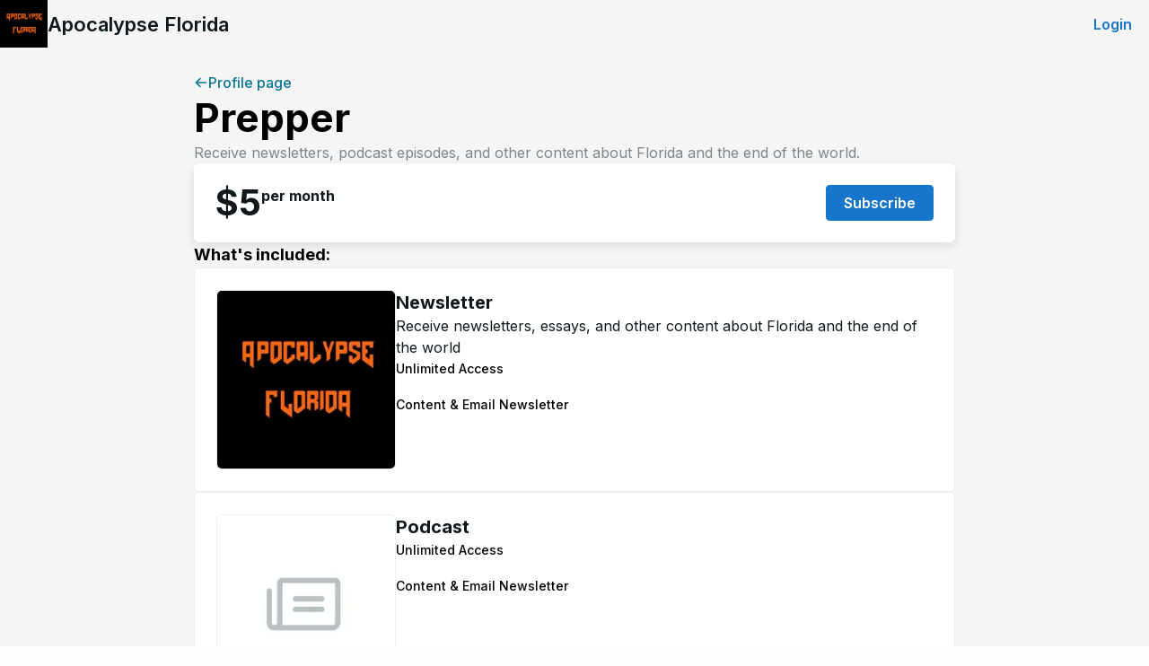

--- FILE ---
content_type: text/html; charset=utf-8
request_url: https://apocalypseflorida.subkit.com/prepper-y96zz
body_size: 8956
content:
<!DOCTYPE html><html lang="en"><head><meta charSet="utf-8"/><meta name="viewport" content="width=device-width, initial-scale=1"/><meta name="next-head-count" content="2"/><style id="stitches">--sxs{--sxs:0 t-gGPmGv}@media{:root,.t-gGPmGv{--colors-amber2:hsl(40, 100%, 96.5%);--colors-amber11:hsl(30, 100%, 34.0%);--colors-baseSuccessSolid:hsl(129, 100%, 26%);--colors-baseSuccessSoft:hsl(130, 56%, 84%);--colors-blue2:#1776CB;--colors-blue3:#1467AF;--colors-blue4:#4E5F76;--colors-blue200:#E4EBF9;--colors-blue1000:#0B3B65;--colors-blueHomeworld100:hsl(222, 63%, 97%);--colors-blueHomeworld200:hsl(220, 64%, 94%);--colors-blueHomeworld600:hsl(208, 79%, 50%);--colors-blueHomeworld700:hsl(208, 80%, 44%);--colors-crimson2:hsl(330, 100%, 98.4%);--colors-crimson3:hsl(336, 98%, 62%);--colors-crimson11:hsl(336, 75.0%, 47.2%);--colors-cyan9:hsl(190, 95.0%, 39.0%);--colors-cyan11:hsl(192, 85.0%, 31.0%);--colors-cyan12:hsl(212deg 28% 29%);--colors-green3:hsl(139, 55.2%, 94.5%);--colors-green11:hsl(153, 67.0%, 28.5%);--colors-greyBlueFlag100:hsl(210, 7%, 94%);--colors-greyBlueFlag200:hsl(216, 9%, 89%);--colors-greyBlueFlag300:hsl(220, 8%, 78%);--colors-greyBlueFlag400:hsl(216, 9%, 68%);--colors-greyBlueFlag500:hsl(214, 10%, 57%);--colors-greyBlueFlag600:hsl(215, 12%, 48%);--colors-greyBlueFlag700:hsl(215, 20%, 38%);--colors-greyBlueFlag800:hsl(212, 28%, 29%);--colors-greyBlueFlag900:hsl(212, 28%, 20%);--colors-greyBlueFlag1000:hsl(210, 29%, 11%);--colors-slate1:hsl(206, 30.0%, 98.8%);--colors-slate2:hsl(210, 16.7%, 97.6%);--colors-slate2b:#F7F8F9;--colors-slate2c:hsla(210, 7%, 94%, 1);--colors-slate2d:#E0E2E5;--colors-slate3:hsl(209, 13.3%, 95.3%);--colors-slate4:hsl(209, 12.2%, 93.2%);--colors-slate5:hsl(208, 11.7%, 91.1%);--colors-slate6:hsl(208, 11.3%, 88.9%);--colors-slate6b:hsla(203, 12%, 87%, 1);--colors-slate7:hsl(207, 11.1%, 85.9%);--colors-slate8:hsl(205, 10.7%, 78.0%);--colors-slate9:hsl(216, 9.0%, 68.0%);--colors-slate9b:hsla(216, 9%, 89%, 1);--colors-slate10:hsl(206, 5.8%, 52.3%);--colors-slate10b:#737B80;--colors-slate10c:#737B80;--colors-slate11:hsl(206, 6.0%, 43.5%);--colors-slate12:hsl(206, 24.0%, 9.0%);--colors-white:hsl(0, 0%, 100%);--colors-yellow2:hsl(52, 100%, 95.5%);--colors-yellow4:hsl(54, 100%, 86.6%);--colors-yellow6:hsl(50, 89.4%, 76.1%);--colors-yellow10:hsl(50, 100%, 48.5%);--colors-yellow12:hsl(35, 100%, 83%);--colors-yellow13:hsla(37, 100%, 75%, 1);--colors-yellow14:hsla(40, 100%, 63.53%, 1);--colors-yellowNarenjiOrange100:hsl(32, 100%, 97%);--colors-yellowNarenjiOrange300:hsl(34, 100%, 90%);--colors-yellowNarenjiOrange600:hsl(40, 100%, 64%);--colors-overlay:hsla(206, 24.0%, 9.0%, 0.25);--colors-frenchGray:#C3C6CC;--fonts-charter:"Charter Regular", serif, "Times New Roman", Georgia, Garamond;--fonts-IBMPlexSans:"IBM Plex Sans", sans-serif, system-ui, -apple-system, BlinkMacSystemFont;--fonts-inter:"Inter", sans-serif, system-ui, -apple-system, BlinkMacSystemFont;--fonts-mono:ui-monospace, SFMono-Regular, Menlo, Monaco, Consolas, "Liberation Mono", "Courier New", monospace;--fontSizes-xs:0.750rem;--fontSizes-sm:0.875rem;--fontSizes-md:1.000rem;--fontSizes-lg:1.125rem;--fontSizes-xl:1.250rem;--fontSizes-xxl:1.500rem;--fontSizes-xxxl:1.750rem;--fontSizes-xxxxl:2.5rem;--lineHeights-xs:1.00rem;--lineHeights-sm:1.25rem;--lineHeights-md:1.50rem;--lineHeights-lg:1.75rem;--lineHeights-xl:1.75rem;--lineHeights-xxl:1.75rem;--lineHeights-xxxl:2.00rem;--lineHeights-xxxxl:3.125rem;--fontWeights-thin:300;--fontWeights-normal:400;--fontWeights-medium:500;--fontWeights-semiBold:600;--fontWeights-bold:700;--letterSpacing-50:-0.05em;--letterSpacing-75:-0.025em;--letterSpacing-100:0em;--letterSpacing-125:0.025em;--letterSpacing-150:0.05em;--letterSpacing-200:0.1em;--letterSpacing-tightest:-0.05em;--letterSpacing-tight:-0.025em;--letterSpacing-normal:0em;--letterSpacing-wide:0.025em;--letterSpacing-wider:0.05em;--letterSpacing-widest:0.1em;--radii-xs:0.125rem;--radii-sm:0.25rem;--radii-md:0.375rem;--radii-lg:0.5rem;--radii-xl:0.75rem;--radii-xxl:1rem;--radii-xxxl:1.5rem;--radii-circle:9999px;--shadows-button:0px 4px 8px rgba(0, 0, 0, 0.2);--shadows-buttonInset:inset 0px 4px 4px rgba(0, 0, 0, 0.2);--shadows-tooltip:hsl(206 22% 7% / 35%) 0px 10px 38px -10px, hsl(206 22% 7% / 20%) 0px 10px 20px -15px;--shadows-card:0px 4px 12px 0px rgba(0, 0, 0, 0.1);--shadows-cardActive:0px 4px 12px 0px rgba(0, 0, 0, 0.05);--shadows-tab:0px 0px 5px rgba(0, 0, 0, 0.05);--sizes-bannerHeightDesktop:17.5rem;--sizes-bannerHeightMobile:9.375rem;--sizes-containedContentDimension:35rem;--sizes-fill:100%;--sizes-fullWidth:100vw;--sizes-fullHeight:100vh;--sizes-headerHeight:3.3125rem;--sizes-layoutMainWidth:888px;--sizes-creatorShopLayoutMainWidth:1320px;--sizes-planCardButtonWidth:13.8125rem;--sizes-postSubscriptionCardCopyWidth:22rem;--sizes-oversizedOverlay:964px;--space-2:0.1250rem;--space-4:0.2500rem;--space-6:0.3750rem;--space-8:0.5000rem;--space-10:0.6250rem;--space-12:0.7500rem;--space-14:0.8750rem;--space-16:1.0000rem;--space-20:1.2500rem;--space-24:1.5000rem;--space-26:1.6250rem;--space-28:1.7500rem;--space-30:1.8750rem;--space-32:2.0000rem;--space-40:2.5000rem;--space-48:3.0000rem;--space-50:3.1250rem;--space-58:3.6250rem;--space-60:3.7500rem;--space-64:4.0000rem;--space-76:4.7500rem;--space-80:5.0000rem;--space-120:7.5000rem;--space-140:8.7500rem;--space-200:12.5rem;--space-pageWrapperGap:7.1875rem;--transitions-basic:all .2s ease-in-out;--zIndices-lowest:-9;--zIndices-low:9;--zIndices-medium:99;--zIndices-high:999;--zIndices-highest:9999;--zIndices-dialog:99999;--zIndices-toast:999999}}--sxs{--sxs:1 k-bsLFrQ k-bHbNKp k-eINZI k-bfLKjX k-hqUHdo k-eyOShd k-lFTVZ k-xKgDc k-hvdjbb k-bSybkT laDrVt}@media{@keyframes k-bsLFrQ{from{transform:translateX(calc(100% + 25px))}to{transform:translateX(0)}}@keyframes k-bHbNKp{0%{opacity:1}100%{opacity:0}}@keyframes k-eINZI{from{transform:translateX(var(--radix-toast-swipe-end-x))}to{transform:translateX(calc(100% + 25px))}}@keyframes k-bfLKjX{from{transform:translateY(calc(-100% - 25px))}to{transform:translateY(0)}}@keyframes k-hqUHdo{from{transform:translateY(0)}to{transform:translateY(calc(-100% - 25px));opacity:0}}@keyframes k-eyOShd{0%{opacity:0}100%{opacity:1}}@keyframes k-lFTVZ{0%{opacity:0;transform:translate(-50%, -48%) scale(.6)}100%{opacity:1;transform:translate(-50%, -50%) scale(1)}}@keyframes k-xKgDc{0%{opacity:0;transform:scale(.6)}100%{opacity:1;transform:scale(1)}}@keyframes k-hvdjbb{from{transform:rotate(0deg)}to{transform:rotate(135deg)}}@keyframes k-bSybkT{from{transform:rotate(135deg)}to{transform:rotate(0deg)}}html,body,div,span,applet,object,iframe,h1,h2,h3,h4,h5,h6,p,blockquote,pre,a,abbr,acronym,address,big,cite,code,del,dfn,em,img,ins,kbd,q,s,samp,small,strike,strong,sub,sup,tt,var,b,u,i,center,dl,dt,dd,ol,ul,li,fieldset,form,label,legend,table,caption,tbody,tfoot,thead,tr,th,td,article,aside,canvas,details,embed,figure,figcaption,footer,header,hgroup,main,menu,nav,output,ruby,section,summary,time,mark,audio,video{margin:0;padding:0;border:0;font-size:1rem;font:inherit;vertical-align:baseline}article,aside,details,figcaption,figure,footer,header,hgroup,main,menu,nav,section{display:block}*[hidden]{display:none}body{line-height:var(--lineHeights-md);background-color:#FEFEFE}ol,ul{list-style:none}blockquote,q{quotes:none}blockquote:before,blockquote:after,q:before,q:after{content:none}table{border-spacing:0}html{line-height:1.15;-webkit-text-size-adjust:100%;text-size-adjust:100%;box-sizing:border-box}*,*:before,*:after{box-sizing:inherit}main{display:block}hr{box-sizing:content-box;height:0;overflow:visible}pre{font-family:monospace;font-size:1rem}a{background-color:transparent}abbr[title]{border-bottom:none;text-decoration:underline dotted}b,strong{font-weight:bolder}code,kbd,samp{font-family:monospace;font-size:1rem}small{font-size:80%}sub,sup{font-size:75%;line-height:0;position:relative;vertical-align:baseline}sub{bottom:-0.25rem}sup{top:-0.5rem}img{border-style:none}button,input,optgroup,select,textarea{font-family:inherit;font-size:100%;line-height:1.15;margin:0}button,input{overflow:visible}button,select{text-transform:none}button,[type="button"],[type="reset"],[type="submit"]{-webkit-appearance:none;appearance:none;background-color:transparent;border:none}button::-moz-focus-inner,[type="button"]::-moz-focus-inner,[type="reset"]::-moz-focus-inner,[type="submit"]::-moz-focus-inner{border-style:none;padding:0}button:-moz-focusring,[type="button"]:-moz-focusring,[type="reset"]:-moz-focusring,[type="submit"]:-moz-focusring{outline:1px dotted ButtonText}fieldset{padding:0}legend{box-sizing:border-box;color:inherit;display:table;max-width:100%;padding:0;white-space:normal}progress{vertical-align:baseline}textarea{overflow:auto}[type="checkbox"],[type="radio"]{box-sizing:border-box;padding:0}[type="number"]::-webkit-inner-spin-button,[type="number"]::-webkit-outer-spin-button{height:auto}[type="search"]{-webkit-appearance:textfield;appearance:textfield;outline-offset:-2px}[type="search"]::-webkit-search-decoration{-webkit-appearance:none;appearance:none}::-webkit-file-upload-button{-webkit-appearance:button;appearance:button;font:inherit}details{display:block}summary{display:list-item}template{display:none}[hidden]{display:none}ol{list-style:decimal;margin-inline-start:var(--space-24);font-family:var(--fonts-inter);font-size:var(--fontSizes-md);font-weight:var(--fontWeights-normal);line-height:var(--lineHeights-md)}ol li{padding-bottom:var(--space-14)}ol li:last-child{padding-bottom:0}}--sxs{--sxs:2 c-kLEaiY PJLV}@media{.c-kLEaiY{display:flex;flex-direction:column;gap:10px;left:50%;list-style:none;max-width:100vw;margin:0;padding:25px;position:fixed;top:0;transform:translateX(-50%);width:390px;z-index:var(--zIndices-toast)}}</style><link rel="preconnect" href="https://api-v2.subkit.com" crossorigin="anonymous"/><link rel="preconnect" href="https://fonts.gstatic.com" crossorigin="anonymous"/><link rel="preconnect" href="https://subkit-fonts.s3.amazonaws.com/" crossorigin="anonymous"/><style>
                @font-face {
                  font-family: 'Charter Regular';
                  src: url('https://subkit-fonts.s3.amazonaws.com/charter/charter_regular-webfont.eot');
                  src: url('https://subkit-fonts.s3.amazonaws.com/charter/charter_regular-webfont.eot?#iefix') format('embedded-opentype'),
                    url('https://subkit-fonts.s3.amazonaws.com/charter/charter_regular-webfont.woff') format('woff');
                  font-weight: normal;
                  font-style: normal;
                }
              </style><script async="" src="https://embed.explo.co/bundle.js"></script><link rel="preconnect" href="https://fonts.gstatic.com" crossorigin /><link rel="preload" href="https://next.subkit.com/_next/static/css/e032079b4a3ca71d.css" as="style"/><link rel="stylesheet" href="https://next.subkit.com/_next/static/css/e032079b4a3ca71d.css" data-n-g=""/><noscript data-n-css=""></noscript><script defer="" nomodule="" src="https://next.subkit.com/_next/static/chunks/polyfills-c67a75d1b6f99dc8.js"></script><script src="https://next.subkit.com/_next/static/chunks/webpack-b35de49a47c8a33a.js" defer=""></script><script src="https://next.subkit.com/_next/static/chunks/framework-30835d7902f44e99.js" defer=""></script><script src="https://next.subkit.com/_next/static/chunks/main-1efb8a429fef337a.js" defer=""></script><script src="https://next.subkit.com/_next/static/chunks/pages/_app-876b08480a61076c.js" defer=""></script><script src="https://next.subkit.com/_next/static/chunks/1193-83a46d36d4903592.js" defer=""></script><script src="https://next.subkit.com/_next/static/chunks/8251-8a0a8af31f5418f7.js" defer=""></script><script src="https://next.subkit.com/_next/static/chunks/1008-0ca0e91c94082f11.js" defer=""></script><script src="https://next.subkit.com/_next/static/chunks/15-24373e9aec36ea1c.js" defer=""></script><script src="https://next.subkit.com/_next/static/chunks/2271-a21b599ffaaa8c68.js" defer=""></script><script src="https://next.subkit.com/_next/static/chunks/8070-af883710fbc73d86.js" defer=""></script><script src="https://next.subkit.com/_next/static/chunks/5923-a81d41b82ed014d0.js" defer=""></script><script src="https://next.subkit.com/_next/static/chunks/pages/_sites/%5Bslug%5D/%5BplanPriceSlug%5D-f2442ea47746beb7.js" defer=""></script><script src="https://next.subkit.com/_next/static/DgA_ZplHNXjs8FwWYAgUz/_buildManifest.js" defer=""></script><script src="https://next.subkit.com/_next/static/DgA_ZplHNXjs8FwWYAgUz/_ssgManifest.js" defer=""></script><style data-href="https://fonts.googleapis.com/css2?family=IBM+Plex+Sans:wght@700&family=Inter:wght@300;400;500;600;700&display=swap">@font-face{font-family:'IBM Plex Sans';font-style:normal;font-weight:700;font-stretch:normal;font-display:swap;src:url(https://fonts.gstatic.com/s/ibmplexsans/v22/zYXGKVElMYYaJe8bpLHnCwDKr932-G7dytD-Dmu1swZSAXcomDVmadSDDV5zAw.woff) format('woff')}@font-face{font-family:'Inter';font-style:normal;font-weight:300;font-display:swap;src:url(https://fonts.gstatic.com/s/inter/v19/UcCO3FwrK3iLTeHuS_nVMrMxCp50SjIw2boKoduKmMEVuOKfMZs.woff) format('woff')}@font-face{font-family:'Inter';font-style:normal;font-weight:400;font-display:swap;src:url(https://fonts.gstatic.com/s/inter/v19/UcCO3FwrK3iLTeHuS_nVMrMxCp50SjIw2boKoduKmMEVuLyfMZs.woff) format('woff')}@font-face{font-family:'Inter';font-style:normal;font-weight:500;font-display:swap;src:url(https://fonts.gstatic.com/s/inter/v19/UcCO3FwrK3iLTeHuS_nVMrMxCp50SjIw2boKoduKmMEVuI6fMZs.woff) format('woff')}@font-face{font-family:'Inter';font-style:normal;font-weight:600;font-display:swap;src:url(https://fonts.gstatic.com/s/inter/v19/UcCO3FwrK3iLTeHuS_nVMrMxCp50SjIw2boKoduKmMEVuGKYMZs.woff) format('woff')}@font-face{font-family:'Inter';font-style:normal;font-weight:700;font-display:swap;src:url(https://fonts.gstatic.com/s/inter/v19/UcCO3FwrK3iLTeHuS_nVMrMxCp50SjIw2boKoduKmMEVuFuYMZs.woff) format('woff')}@font-face{font-family:'IBM Plex Sans';font-style:normal;font-weight:700;font-stretch:100%;font-display:swap;src:url(https://fonts.gstatic.com/s/ibmplexsans/v22/zYXGKVElMYYaJe8bpLHnCwDKr932-G7dytD-Dmu1swZSAXcomDVmadSDDV5DCqg-tIOm6_DeLVQ.woff) format('woff');unicode-range:U+0460-052F,U+1C80-1C8A,U+20B4,U+2DE0-2DFF,U+A640-A69F,U+FE2E-FE2F}@font-face{font-family:'IBM Plex Sans';font-style:normal;font-weight:700;font-stretch:100%;font-display:swap;src:url(https://fonts.gstatic.com/s/ibmplexsans/v22/zYXGKVElMYYaJe8bpLHnCwDKr932-G7dytD-Dmu1swZSAXcomDVmadSDDV5DA6g-tIOm6_DeLVQ.woff) format('woff');unicode-range:U+0301,U+0400-045F,U+0490-0491,U+04B0-04B1,U+2116}@font-face{font-family:'IBM Plex Sans';font-style:normal;font-weight:700;font-stretch:100%;font-display:swap;src:url(https://fonts.gstatic.com/s/ibmplexsans/v22/zYXGKVElMYYaJe8bpLHnCwDKr932-G7dytD-Dmu1swZSAXcomDVmadSDDV5DBKg-tIOm6_DeLVQ.woff) format('woff');unicode-range:U+0370-0377,U+037A-037F,U+0384-038A,U+038C,U+038E-03A1,U+03A3-03FF}@font-face{font-family:'IBM Plex Sans';font-style:normal;font-weight:700;font-stretch:100%;font-display:swap;src:url(https://fonts.gstatic.com/s/ibmplexsans/v22/zYXGKVElMYYaJe8bpLHnCwDKr932-G7dytD-Dmu1swZSAXcomDVmadSDDV5DCKg-tIOm6_DeLVQ.woff) format('woff');unicode-range:U+0102-0103,U+0110-0111,U+0128-0129,U+0168-0169,U+01A0-01A1,U+01AF-01B0,U+0300-0301,U+0303-0304,U+0308-0309,U+0323,U+0329,U+1EA0-1EF9,U+20AB}@font-face{font-family:'IBM Plex Sans';font-style:normal;font-weight:700;font-stretch:100%;font-display:swap;src:url(https://fonts.gstatic.com/s/ibmplexsans/v22/zYXGKVElMYYaJe8bpLHnCwDKr932-G7dytD-Dmu1swZSAXcomDVmadSDDV5DCag-tIOm6_DeLVQ.woff) format('woff');unicode-range:U+0100-02BA,U+02BD-02C5,U+02C7-02CC,U+02CE-02D7,U+02DD-02FF,U+0304,U+0308,U+0329,U+1D00-1DBF,U+1E00-1E9F,U+1EF2-1EFF,U+2020,U+20A0-20AB,U+20AD-20C0,U+2113,U+2C60-2C7F,U+A720-A7FF}@font-face{font-family:'IBM Plex Sans';font-style:normal;font-weight:700;font-stretch:100%;font-display:swap;src:url(https://fonts.gstatic.com/s/ibmplexsans/v22/zYXGKVElMYYaJe8bpLHnCwDKr932-G7dytD-Dmu1swZSAXcomDVmadSDDV5DB6g-tIOm6_De.woff) format('woff');unicode-range:U+0000-00FF,U+0131,U+0152-0153,U+02BB-02BC,U+02C6,U+02DA,U+02DC,U+0304,U+0308,U+0329,U+2000-206F,U+20AC,U+2122,U+2191,U+2193,U+2212,U+2215,U+FEFF,U+FFFD}@font-face{font-family:'Inter';font-style:normal;font-weight:300;font-display:swap;src:url(https://fonts.gstatic.com/s/inter/v19/UcC73FwrK3iLTeHuS_nVMrMxCp50SjIa2JL7W0Q5n-wU.woff2) format('woff2');unicode-range:U+0460-052F,U+1C80-1C8A,U+20B4,U+2DE0-2DFF,U+A640-A69F,U+FE2E-FE2F}@font-face{font-family:'Inter';font-style:normal;font-weight:300;font-display:swap;src:url(https://fonts.gstatic.com/s/inter/v19/UcC73FwrK3iLTeHuS_nVMrMxCp50SjIa0ZL7W0Q5n-wU.woff2) format('woff2');unicode-range:U+0301,U+0400-045F,U+0490-0491,U+04B0-04B1,U+2116}@font-face{font-family:'Inter';font-style:normal;font-weight:300;font-display:swap;src:url(https://fonts.gstatic.com/s/inter/v19/UcC73FwrK3iLTeHuS_nVMrMxCp50SjIa2ZL7W0Q5n-wU.woff2) format('woff2');unicode-range:U+1F00-1FFF}@font-face{font-family:'Inter';font-style:normal;font-weight:300;font-display:swap;src:url(https://fonts.gstatic.com/s/inter/v19/UcC73FwrK3iLTeHuS_nVMrMxCp50SjIa1pL7W0Q5n-wU.woff2) format('woff2');unicode-range:U+0370-0377,U+037A-037F,U+0384-038A,U+038C,U+038E-03A1,U+03A3-03FF}@font-face{font-family:'Inter';font-style:normal;font-weight:300;font-display:swap;src:url(https://fonts.gstatic.com/s/inter/v19/UcC73FwrK3iLTeHuS_nVMrMxCp50SjIa2pL7W0Q5n-wU.woff2) format('woff2');unicode-range:U+0102-0103,U+0110-0111,U+0128-0129,U+0168-0169,U+01A0-01A1,U+01AF-01B0,U+0300-0301,U+0303-0304,U+0308-0309,U+0323,U+0329,U+1EA0-1EF9,U+20AB}@font-face{font-family:'Inter';font-style:normal;font-weight:300;font-display:swap;src:url(https://fonts.gstatic.com/s/inter/v19/UcC73FwrK3iLTeHuS_nVMrMxCp50SjIa25L7W0Q5n-wU.woff2) format('woff2');unicode-range:U+0100-02BA,U+02BD-02C5,U+02C7-02CC,U+02CE-02D7,U+02DD-02FF,U+0304,U+0308,U+0329,U+1D00-1DBF,U+1E00-1E9F,U+1EF2-1EFF,U+2020,U+20A0-20AB,U+20AD-20C0,U+2113,U+2C60-2C7F,U+A720-A7FF}@font-face{font-family:'Inter';font-style:normal;font-weight:300;font-display:swap;src:url(https://fonts.gstatic.com/s/inter/v19/UcC73FwrK3iLTeHuS_nVMrMxCp50SjIa1ZL7W0Q5nw.woff2) format('woff2');unicode-range:U+0000-00FF,U+0131,U+0152-0153,U+02BB-02BC,U+02C6,U+02DA,U+02DC,U+0304,U+0308,U+0329,U+2000-206F,U+20AC,U+2122,U+2191,U+2193,U+2212,U+2215,U+FEFF,U+FFFD}@font-face{font-family:'Inter';font-style:normal;font-weight:400;font-display:swap;src:url(https://fonts.gstatic.com/s/inter/v19/UcC73FwrK3iLTeHuS_nVMrMxCp50SjIa2JL7W0Q5n-wU.woff2) format('woff2');unicode-range:U+0460-052F,U+1C80-1C8A,U+20B4,U+2DE0-2DFF,U+A640-A69F,U+FE2E-FE2F}@font-face{font-family:'Inter';font-style:normal;font-weight:400;font-display:swap;src:url(https://fonts.gstatic.com/s/inter/v19/UcC73FwrK3iLTeHuS_nVMrMxCp50SjIa0ZL7W0Q5n-wU.woff2) format('woff2');unicode-range:U+0301,U+0400-045F,U+0490-0491,U+04B0-04B1,U+2116}@font-face{font-family:'Inter';font-style:normal;font-weight:400;font-display:swap;src:url(https://fonts.gstatic.com/s/inter/v19/UcC73FwrK3iLTeHuS_nVMrMxCp50SjIa2ZL7W0Q5n-wU.woff2) format('woff2');unicode-range:U+1F00-1FFF}@font-face{font-family:'Inter';font-style:normal;font-weight:400;font-display:swap;src:url(https://fonts.gstatic.com/s/inter/v19/UcC73FwrK3iLTeHuS_nVMrMxCp50SjIa1pL7W0Q5n-wU.woff2) format('woff2');unicode-range:U+0370-0377,U+037A-037F,U+0384-038A,U+038C,U+038E-03A1,U+03A3-03FF}@font-face{font-family:'Inter';font-style:normal;font-weight:400;font-display:swap;src:url(https://fonts.gstatic.com/s/inter/v19/UcC73FwrK3iLTeHuS_nVMrMxCp50SjIa2pL7W0Q5n-wU.woff2) format('woff2');unicode-range:U+0102-0103,U+0110-0111,U+0128-0129,U+0168-0169,U+01A0-01A1,U+01AF-01B0,U+0300-0301,U+0303-0304,U+0308-0309,U+0323,U+0329,U+1EA0-1EF9,U+20AB}@font-face{font-family:'Inter';font-style:normal;font-weight:400;font-display:swap;src:url(https://fonts.gstatic.com/s/inter/v19/UcC73FwrK3iLTeHuS_nVMrMxCp50SjIa25L7W0Q5n-wU.woff2) format('woff2');unicode-range:U+0100-02BA,U+02BD-02C5,U+02C7-02CC,U+02CE-02D7,U+02DD-02FF,U+0304,U+0308,U+0329,U+1D00-1DBF,U+1E00-1E9F,U+1EF2-1EFF,U+2020,U+20A0-20AB,U+20AD-20C0,U+2113,U+2C60-2C7F,U+A720-A7FF}@font-face{font-family:'Inter';font-style:normal;font-weight:400;font-display:swap;src:url(https://fonts.gstatic.com/s/inter/v19/UcC73FwrK3iLTeHuS_nVMrMxCp50SjIa1ZL7W0Q5nw.woff2) format('woff2');unicode-range:U+0000-00FF,U+0131,U+0152-0153,U+02BB-02BC,U+02C6,U+02DA,U+02DC,U+0304,U+0308,U+0329,U+2000-206F,U+20AC,U+2122,U+2191,U+2193,U+2212,U+2215,U+FEFF,U+FFFD}@font-face{font-family:'Inter';font-style:normal;font-weight:500;font-display:swap;src:url(https://fonts.gstatic.com/s/inter/v19/UcC73FwrK3iLTeHuS_nVMrMxCp50SjIa2JL7W0Q5n-wU.woff2) format('woff2');unicode-range:U+0460-052F,U+1C80-1C8A,U+20B4,U+2DE0-2DFF,U+A640-A69F,U+FE2E-FE2F}@font-face{font-family:'Inter';font-style:normal;font-weight:500;font-display:swap;src:url(https://fonts.gstatic.com/s/inter/v19/UcC73FwrK3iLTeHuS_nVMrMxCp50SjIa0ZL7W0Q5n-wU.woff2) format('woff2');unicode-range:U+0301,U+0400-045F,U+0490-0491,U+04B0-04B1,U+2116}@font-face{font-family:'Inter';font-style:normal;font-weight:500;font-display:swap;src:url(https://fonts.gstatic.com/s/inter/v19/UcC73FwrK3iLTeHuS_nVMrMxCp50SjIa2ZL7W0Q5n-wU.woff2) format('woff2');unicode-range:U+1F00-1FFF}@font-face{font-family:'Inter';font-style:normal;font-weight:500;font-display:swap;src:url(https://fonts.gstatic.com/s/inter/v19/UcC73FwrK3iLTeHuS_nVMrMxCp50SjIa1pL7W0Q5n-wU.woff2) format('woff2');unicode-range:U+0370-0377,U+037A-037F,U+0384-038A,U+038C,U+038E-03A1,U+03A3-03FF}@font-face{font-family:'Inter';font-style:normal;font-weight:500;font-display:swap;src:url(https://fonts.gstatic.com/s/inter/v19/UcC73FwrK3iLTeHuS_nVMrMxCp50SjIa2pL7W0Q5n-wU.woff2) format('woff2');unicode-range:U+0102-0103,U+0110-0111,U+0128-0129,U+0168-0169,U+01A0-01A1,U+01AF-01B0,U+0300-0301,U+0303-0304,U+0308-0309,U+0323,U+0329,U+1EA0-1EF9,U+20AB}@font-face{font-family:'Inter';font-style:normal;font-weight:500;font-display:swap;src:url(https://fonts.gstatic.com/s/inter/v19/UcC73FwrK3iLTeHuS_nVMrMxCp50SjIa25L7W0Q5n-wU.woff2) format('woff2');unicode-range:U+0100-02BA,U+02BD-02C5,U+02C7-02CC,U+02CE-02D7,U+02DD-02FF,U+0304,U+0308,U+0329,U+1D00-1DBF,U+1E00-1E9F,U+1EF2-1EFF,U+2020,U+20A0-20AB,U+20AD-20C0,U+2113,U+2C60-2C7F,U+A720-A7FF}@font-face{font-family:'Inter';font-style:normal;font-weight:500;font-display:swap;src:url(https://fonts.gstatic.com/s/inter/v19/UcC73FwrK3iLTeHuS_nVMrMxCp50SjIa1ZL7W0Q5nw.woff2) format('woff2');unicode-range:U+0000-00FF,U+0131,U+0152-0153,U+02BB-02BC,U+02C6,U+02DA,U+02DC,U+0304,U+0308,U+0329,U+2000-206F,U+20AC,U+2122,U+2191,U+2193,U+2212,U+2215,U+FEFF,U+FFFD}@font-face{font-family:'Inter';font-style:normal;font-weight:600;font-display:swap;src:url(https://fonts.gstatic.com/s/inter/v19/UcC73FwrK3iLTeHuS_nVMrMxCp50SjIa2JL7W0Q5n-wU.woff2) format('woff2');unicode-range:U+0460-052F,U+1C80-1C8A,U+20B4,U+2DE0-2DFF,U+A640-A69F,U+FE2E-FE2F}@font-face{font-family:'Inter';font-style:normal;font-weight:600;font-display:swap;src:url(https://fonts.gstatic.com/s/inter/v19/UcC73FwrK3iLTeHuS_nVMrMxCp50SjIa0ZL7W0Q5n-wU.woff2) format('woff2');unicode-range:U+0301,U+0400-045F,U+0490-0491,U+04B0-04B1,U+2116}@font-face{font-family:'Inter';font-style:normal;font-weight:600;font-display:swap;src:url(https://fonts.gstatic.com/s/inter/v19/UcC73FwrK3iLTeHuS_nVMrMxCp50SjIa2ZL7W0Q5n-wU.woff2) format('woff2');unicode-range:U+1F00-1FFF}@font-face{font-family:'Inter';font-style:normal;font-weight:600;font-display:swap;src:url(https://fonts.gstatic.com/s/inter/v19/UcC73FwrK3iLTeHuS_nVMrMxCp50SjIa1pL7W0Q5n-wU.woff2) format('woff2');unicode-range:U+0370-0377,U+037A-037F,U+0384-038A,U+038C,U+038E-03A1,U+03A3-03FF}@font-face{font-family:'Inter';font-style:normal;font-weight:600;font-display:swap;src:url(https://fonts.gstatic.com/s/inter/v19/UcC73FwrK3iLTeHuS_nVMrMxCp50SjIa2pL7W0Q5n-wU.woff2) format('woff2');unicode-range:U+0102-0103,U+0110-0111,U+0128-0129,U+0168-0169,U+01A0-01A1,U+01AF-01B0,U+0300-0301,U+0303-0304,U+0308-0309,U+0323,U+0329,U+1EA0-1EF9,U+20AB}@font-face{font-family:'Inter';font-style:normal;font-weight:600;font-display:swap;src:url(https://fonts.gstatic.com/s/inter/v19/UcC73FwrK3iLTeHuS_nVMrMxCp50SjIa25L7W0Q5n-wU.woff2) format('woff2');unicode-range:U+0100-02BA,U+02BD-02C5,U+02C7-02CC,U+02CE-02D7,U+02DD-02FF,U+0304,U+0308,U+0329,U+1D00-1DBF,U+1E00-1E9F,U+1EF2-1EFF,U+2020,U+20A0-20AB,U+20AD-20C0,U+2113,U+2C60-2C7F,U+A720-A7FF}@font-face{font-family:'Inter';font-style:normal;font-weight:600;font-display:swap;src:url(https://fonts.gstatic.com/s/inter/v19/UcC73FwrK3iLTeHuS_nVMrMxCp50SjIa1ZL7W0Q5nw.woff2) format('woff2');unicode-range:U+0000-00FF,U+0131,U+0152-0153,U+02BB-02BC,U+02C6,U+02DA,U+02DC,U+0304,U+0308,U+0329,U+2000-206F,U+20AC,U+2122,U+2191,U+2193,U+2212,U+2215,U+FEFF,U+FFFD}@font-face{font-family:'Inter';font-style:normal;font-weight:700;font-display:swap;src:url(https://fonts.gstatic.com/s/inter/v19/UcC73FwrK3iLTeHuS_nVMrMxCp50SjIa2JL7W0Q5n-wU.woff2) format('woff2');unicode-range:U+0460-052F,U+1C80-1C8A,U+20B4,U+2DE0-2DFF,U+A640-A69F,U+FE2E-FE2F}@font-face{font-family:'Inter';font-style:normal;font-weight:700;font-display:swap;src:url(https://fonts.gstatic.com/s/inter/v19/UcC73FwrK3iLTeHuS_nVMrMxCp50SjIa0ZL7W0Q5n-wU.woff2) format('woff2');unicode-range:U+0301,U+0400-045F,U+0490-0491,U+04B0-04B1,U+2116}@font-face{font-family:'Inter';font-style:normal;font-weight:700;font-display:swap;src:url(https://fonts.gstatic.com/s/inter/v19/UcC73FwrK3iLTeHuS_nVMrMxCp50SjIa2ZL7W0Q5n-wU.woff2) format('woff2');unicode-range:U+1F00-1FFF}@font-face{font-family:'Inter';font-style:normal;font-weight:700;font-display:swap;src:url(https://fonts.gstatic.com/s/inter/v19/UcC73FwrK3iLTeHuS_nVMrMxCp50SjIa1pL7W0Q5n-wU.woff2) format('woff2');unicode-range:U+0370-0377,U+037A-037F,U+0384-038A,U+038C,U+038E-03A1,U+03A3-03FF}@font-face{font-family:'Inter';font-style:normal;font-weight:700;font-display:swap;src:url(https://fonts.gstatic.com/s/inter/v19/UcC73FwrK3iLTeHuS_nVMrMxCp50SjIa2pL7W0Q5n-wU.woff2) format('woff2');unicode-range:U+0102-0103,U+0110-0111,U+0128-0129,U+0168-0169,U+01A0-01A1,U+01AF-01B0,U+0300-0301,U+0303-0304,U+0308-0309,U+0323,U+0329,U+1EA0-1EF9,U+20AB}@font-face{font-family:'Inter';font-style:normal;font-weight:700;font-display:swap;src:url(https://fonts.gstatic.com/s/inter/v19/UcC73FwrK3iLTeHuS_nVMrMxCp50SjIa25L7W0Q5n-wU.woff2) format('woff2');unicode-range:U+0100-02BA,U+02BD-02C5,U+02C7-02CC,U+02CE-02D7,U+02DD-02FF,U+0304,U+0308,U+0329,U+1D00-1DBF,U+1E00-1E9F,U+1EF2-1EFF,U+2020,U+20A0-20AB,U+20AD-20C0,U+2113,U+2C60-2C7F,U+A720-A7FF}@font-face{font-family:'Inter';font-style:normal;font-weight:700;font-display:swap;src:url(https://fonts.gstatic.com/s/inter/v19/UcC73FwrK3iLTeHuS_nVMrMxCp50SjIa1ZL7W0Q5nw.woff2) format('woff2');unicode-range:U+0000-00FF,U+0131,U+0152-0153,U+02BB-02BC,U+02C6,U+02DA,U+02DC,U+0304,U+0308,U+0329,U+2000-206F,U+20AC,U+2122,U+2191,U+2193,U+2212,U+2215,U+FEFF,U+FFFD}</style></head><body><div id="__next"><div role="region" aria-label="Notifications (F8)" tabindex="-1" style="pointer-events:none"><ol tabindex="-1" class="c-kLEaiY"></ol></div></div><script id="__NEXT_DATA__" type="application/json">{"props":{"pageProps":{"data":{"business":{"id":"c021099f-ebcd-4b4e-9425-8aacb0ee67c1","name":"Apocalypse Florida","slug":"apocalypseflorida","custom_domain":null,"active":true,"timezone":"America/Los_Angeles","currency":"usd","created_at":"2022-12-01T15:44:19.273Z","updated_at":"2024-11-06T18:05:03.068Z","organization_id":"3099e8cf-172d-49e4-9d17-04088fd55e92","owner_id":"efb8b634-433c-4404-abaf-58306ad75d80","owner_name":"Isaac Eger","stripe_account_id":"acct_1MlHsxIjNFWNbiDd","launched":"2023-03-13T19:50:22.026Z","website_url":null,"instagram_url":"apocalypseflorida","facebook_url":null,"twitter_url":"isaac_eger","linkedin_url":null,"youtube_url":null,"tiktok_url":null,"bio":"My name is Isaac, and I am writing stories about Florida and the end of the world. This is not doom porn. I’m not going to drown you with tales of annihilation. Both ends of the media do that enough already with stories of ocean acidification, immigrant caravans, starving polar bears, and domestic terrorism. And then, in the face of all this hopeless apocalypse, they try to sell us metal straws or modular doomsday bunkers as a solution to the end of the world. \nI want Apocalypse Florida to be the opposite of all that. The actual meaning of apocalypse isn’t the end of the world. In its original ecclesiastic Greek, it means to reveal. With this newsletter, I want to use the tragic and comic stories coming out of Florida as a kind of parable to help reveal to us how to understand and live in the changing world and to reconsider what we think the end means. \n\nWhy Florida? I was born and raised here. I spent the first three-quarters of my life trying to escape it. I thought there was no future here. The rising sea, giant invasive reptiles, the unbearable heat, and the un-categorically large hurricanes loomed in my mind. Worse still was the cultural and spiritual death as Florida’s history was erased by its swelling population of settlers.","location_id":"004161d8-09f6-44d5-8e03-fd4e61ecfbf2","email_display_name":"Apocalypse Florida","tagline":null,"about_post_body_id":null,"tier":"starter_tier","type":"service","subtype":null,"collab_intro_limit":5,"shopify_app_account_id":null,"stripe_payment_method_id":null,"location":{"id":"004161d8-09f6-44d5-8e03-fd4e61ecfbf2","position":302,"lat":27.6648274,"lng":-81.5157535,"formatted_address":"Florida, USA","country":"US","line_1":"","line_2":null,"city":null,"state":"FL","postal_code":"","created_at":"2024-07-17T17:53:58.148Z","updated_at":"2024-07-17T17:53:58.148Z"},"onboarding":{"launched":true,"milestones":{"collaborate":false,"create-plan":true,"create-price":true,"activate-price":true,"create-product":true,"link-to-subkit":false,"launch-business":true,"upload-contacts":true,"share-on-socials":false,"send-promotional-post":true,"customize-business-page":false,"create-product-fulfillment":true},"next_milestone":"customize-business-page"},"featured_image":{"id":"e680b79c-6711-4fb9-b0f0-b2d2db829b70","business_id":null,"user_id":"efb8b634-433c-4404-abaf-58306ad75d80","organization_id":"3099e8cf-172d-49e4-9d17-04088fd55e92","position":4843,"media_type":"GENERIC","content_type":"image/jpeg","width":512,"height":512,"status":"PROCESSED","bucket":"subkit-core-media-prod","key":"OgpyEJqBFr2PrO9QC8YnG.jpeg","thumbnail_key":null,"alt":null,"blur_data_url":"[data-uri]","sort_order":null,"metadata":{},"created_at":"2022-12-01T16:04:15.860Z","updated_at":"2022-12-01T16:04:18.019Z","product_id":null,"public_url":"https://subkit-core-media-prod.s3.amazonaws.com/OgpyEJqBFr2PrO9QC8YnG.jpeg"},"featured_image_id":"e680b79c-6711-4fb9-b0f0-b2d2db829b70","banner_image":null,"banner_image_id":null,"about_post":null,"shopify_shop":null,"brand":null},"plans":[{"id":"72d88e6a-341b-47e4-933c-85c0a3520e55","name":"Prepper","group_name":"Monthly Content (EDIT ME)","description":"Receive newsletters, podcast episodes, and other content about Florida and the end of the world.","business_id":"c021099f-ebcd-4b4e-9425-8aacb0ee67c1","created_at":"2022-12-01T15:47:37.714Z","updated_at":"2023-03-13T22:19:41.513Z","subscriber_limit":null,"subscriber_notes":"Thank you for your support!","waitlist":false,"stripe_product_id":"prod_NWK1MWYRff5xAu","trial_period_days":0,"plan_benefits":[],"perfect_for":"","collab_plan_ids":[],"spots_left":true,"products":[{"id":"c9552bd2-e1a7-41d1-9551-0acc1d429251","name":"Newsletter","slug":"newsletter-i6mnc","business_id":"c021099f-ebcd-4b4e-9425-8aacb0ee67c1","created_at":"2022-12-01T15:47:37.491Z","updated_at":"2022-12-01T15:54:59.748Z","stripe_product_id":null,"shopify_product_id":null,"shopify_variant_id":null,"shopify_slug":null,"brand_id":null,"affiliate_url":null,"coupon_code":null,"featured":null,"media":[{"id":"cefc2a67-99a7-42f5-ba6e-21d1db249b29","business_id":null,"user_id":"efb8b634-433c-4404-abaf-58306ad75d80","organization_id":"3099e8cf-172d-49e4-9d17-04088fd55e92","position":4839,"media_type":"GENERIC","content_type":"image/jpeg","width":512,"height":512,"status":"PROCESSED","bucket":"subkit-core-media-prod","key":"xbEgIT1fuy_3er8TL2qPW.jpeg","thumbnail_key":null,"alt":null,"blur_data_url":"[data-uri]","sort_order":null,"metadata":{},"created_at":"2022-12-01T15:54:55.033Z","updated_at":"2022-12-01T15:54:59.748Z","product_id":"c9552bd2-e1a7-41d1-9551-0acc1d429251","public_url":"https://subkit-core-media-prod.s3.amazonaws.com/xbEgIT1fuy_3er8TL2qPW.jpeg"}],"type":"content","subtype":null,"business":{"id":"c021099f-ebcd-4b4e-9425-8aacb0ee67c1","name":"Apocalypse Florida","slug":"apocalypseflorida","custom_domain":null,"active":true,"timezone":"America/Los_Angeles","currency":"usd","created_at":"2022-12-01T15:44:19.273Z","updated_at":"2024-11-06T18:05:03.068Z","organization_id":"3099e8cf-172d-49e4-9d17-04088fd55e92","owner_id":"efb8b634-433c-4404-abaf-58306ad75d80","stripe_account_id":"acct_1MlHsxIjNFWNbiDd","launched":"2023-03-13T19:50:22.026Z","website_url":null,"instagram_url":"apocalypseflorida","facebook_url":null,"twitter_url":"isaac_eger","linkedin_url":null,"youtube_url":null,"tiktok_url":null,"bio":"My name is Isaac, and I am writing stories about Florida and the end of the world. This is not doom porn. I’m not going to drown you with tales of annihilation. Both ends of the media do that enough already with stories of ocean acidification, immigrant caravans, starving polar bears, and domestic terrorism. And then, in the face of all this hopeless apocalypse, they try to sell us metal straws or modular doomsday bunkers as a solution to the end of the world. \nI want Apocalypse Florida to be the opposite of all that. The actual meaning of apocalypse isn’t the end of the world. In its original ecclesiastic Greek, it means to reveal. With this newsletter, I want to use the tragic and comic stories coming out of Florida as a kind of parable to help reveal to us how to understand and live in the changing world and to reconsider what we think the end means. \n\nWhy Florida? I was born and raised here. I spent the first three-quarters of my life trying to escape it. I thought there was no future here. The rising sea, giant invasive reptiles, the unbearable heat, and the un-categorically large hurricanes loomed in my mind. Worse still was the cultural and spiritual death as Florida’s history was erased by its swelling population of settlers.","location_id":"004161d8-09f6-44d5-8e03-fd4e61ecfbf2","email_display_name":"Apocalypse Florida","tagline":null,"about_post_body_id":null,"tier":"starter_tier","type":"service","subtype":null,"collab_intro_limit":5,"shopify_app_account_id":null,"stripe_payment_method_id":null},"variants":[],"count":3,"attributes":{"description":{"description":"Receive newsletters, essays, and other content about Florida and the end of the world","features":[]}},"fulfillment":{"delivery":{"type":"online"},"fulfillment_interval":"month","fulfillment_interval_count":1},"collab_unit_cents":null,"collab_approved":null},{"id":"79b34e15-8cd1-408f-a34c-2e8f21aedaa1","name":"Podcast","slug":"podcast-w8rnti","business_id":"c021099f-ebcd-4b4e-9425-8aacb0ee67c1","created_at":"2023-03-13T22:19:41.267Z","updated_at":"2023-03-13T22:19:41.267Z","stripe_product_id":null,"shopify_product_id":null,"shopify_variant_id":null,"shopify_slug":null,"brand_id":null,"affiliate_url":null,"coupon_code":null,"featured":null,"media":[],"type":"content","subtype":null,"business":{"id":"c021099f-ebcd-4b4e-9425-8aacb0ee67c1","name":"Apocalypse Florida","slug":"apocalypseflorida","custom_domain":null,"active":true,"timezone":"America/Los_Angeles","currency":"usd","created_at":"2022-12-01T15:44:19.273Z","updated_at":"2024-11-06T18:05:03.068Z","organization_id":"3099e8cf-172d-49e4-9d17-04088fd55e92","owner_id":"efb8b634-433c-4404-abaf-58306ad75d80","stripe_account_id":"acct_1MlHsxIjNFWNbiDd","launched":"2023-03-13T19:50:22.026Z","website_url":null,"instagram_url":"apocalypseflorida","facebook_url":null,"twitter_url":"isaac_eger","linkedin_url":null,"youtube_url":null,"tiktok_url":null,"bio":"My name is Isaac, and I am writing stories about Florida and the end of the world. This is not doom porn. I’m not going to drown you with tales of annihilation. Both ends of the media do that enough already with stories of ocean acidification, immigrant caravans, starving polar bears, and domestic terrorism. And then, in the face of all this hopeless apocalypse, they try to sell us metal straws or modular doomsday bunkers as a solution to the end of the world. \nI want Apocalypse Florida to be the opposite of all that. The actual meaning of apocalypse isn’t the end of the world. In its original ecclesiastic Greek, it means to reveal. With this newsletter, I want to use the tragic and comic stories coming out of Florida as a kind of parable to help reveal to us how to understand and live in the changing world and to reconsider what we think the end means. \n\nWhy Florida? I was born and raised here. I spent the first three-quarters of my life trying to escape it. I thought there was no future here. The rising sea, giant invasive reptiles, the unbearable heat, and the un-categorically large hurricanes loomed in my mind. Worse still was the cultural and spiritual death as Florida’s history was erased by its swelling population of settlers.","location_id":"004161d8-09f6-44d5-8e03-fd4e61ecfbf2","email_display_name":"Apocalypse Florida","tagline":null,"about_post_body_id":null,"tier":"starter_tier","type":"service","subtype":null,"collab_intro_limit":5,"shopify_app_account_id":null,"stripe_payment_method_id":null},"variants":[],"count":4,"attributes":{"description":{"description":""}},"fulfillment":{"delivery":{"type":"online"},"fulfillment_interval":"month","fulfillment_interval_count":1},"collab_unit_cents":null,"collab_approved":null}],"prices":[{"id":"741d54a8-176d-4654-a7e9-a2f3909c97c1","business_id":"c021099f-ebcd-4b4e-9425-8aacb0ee67c1","cents":500,"stripe_price_active":true,"plan_id":"72d88e6a-341b-47e4-933c-85c0a3520e55","billing_interval":"month","billing_interval_count":1,"cutoff_date":1,"public":true,"created_at":"2022-12-01T15:47:37.896Z","updated_at":"2023-03-13T19:50:19.954Z","stripe_price_id":"price_1MlHNvIiqTF23pq9tvu19dyf","slug":"prepper-y96zz"}],"bundle_business_ids":[]},{"id":"414cc7a5-eb2d-433b-8e6c-f8f9d01c6736","name":"Florida Mensch","group_name":"Monthly Content (EDIT ME)","description":"At the beginning of each month, I will list a handful of potential issues that I will do a deep dive on. Mensches get to vote on which issues they'd like to see investigated. You will also get the opportunity to suggest stories. Want me to write about corrupt politicians in your hometown? A deep dive into the sordid history of the phosphate industry? You get a say!","business_id":"c021099f-ebcd-4b4e-9425-8aacb0ee67c1","created_at":"2022-12-01T15:59:29.223Z","updated_at":"2023-03-13T22:18:51.748Z","subscriber_limit":null,"subscriber_notes":"Thank you for your support and involvement.","waitlist":false,"stripe_product_id":"prod_NWMQHYCCKFrI8I","trial_period_days":0,"plan_benefits":[],"perfect_for":"Mostly this is for people who have the financial cushion to support my work.","collab_plan_ids":[],"spots_left":true,"products":[{"id":"c9552bd2-e1a7-41d1-9551-0acc1d429251","name":"Newsletter","slug":"newsletter-i6mnc","business_id":"c021099f-ebcd-4b4e-9425-8aacb0ee67c1","created_at":"2022-12-01T15:47:37.491Z","updated_at":"2022-12-01T15:54:59.748Z","stripe_product_id":null,"shopify_product_id":null,"shopify_variant_id":null,"shopify_slug":null,"brand_id":null,"affiliate_url":null,"coupon_code":null,"featured":null,"media":[{"id":"cefc2a67-99a7-42f5-ba6e-21d1db249b29","business_id":null,"user_id":"efb8b634-433c-4404-abaf-58306ad75d80","organization_id":"3099e8cf-172d-49e4-9d17-04088fd55e92","position":4839,"media_type":"GENERIC","content_type":"image/jpeg","width":512,"height":512,"status":"PROCESSED","bucket":"subkit-core-media-prod","key":"xbEgIT1fuy_3er8TL2qPW.jpeg","thumbnail_key":null,"alt":null,"blur_data_url":"[data-uri]","sort_order":null,"metadata":{},"created_at":"2022-12-01T15:54:55.033Z","updated_at":"2022-12-01T15:54:59.748Z","product_id":"c9552bd2-e1a7-41d1-9551-0acc1d429251","public_url":"https://subkit-core-media-prod.s3.amazonaws.com/xbEgIT1fuy_3er8TL2qPW.jpeg"}],"type":"content","subtype":null,"business":{"id":"c021099f-ebcd-4b4e-9425-8aacb0ee67c1","name":"Apocalypse Florida","slug":"apocalypseflorida","custom_domain":null,"active":true,"timezone":"America/Los_Angeles","currency":"usd","created_at":"2022-12-01T15:44:19.273Z","updated_at":"2024-11-06T18:05:03.068Z","organization_id":"3099e8cf-172d-49e4-9d17-04088fd55e92","owner_id":"efb8b634-433c-4404-abaf-58306ad75d80","stripe_account_id":"acct_1MlHsxIjNFWNbiDd","launched":"2023-03-13T19:50:22.026Z","website_url":null,"instagram_url":"apocalypseflorida","facebook_url":null,"twitter_url":"isaac_eger","linkedin_url":null,"youtube_url":null,"tiktok_url":null,"bio":"My name is Isaac, and I am writing stories about Florida and the end of the world. This is not doom porn. I’m not going to drown you with tales of annihilation. Both ends of the media do that enough already with stories of ocean acidification, immigrant caravans, starving polar bears, and domestic terrorism. And then, in the face of all this hopeless apocalypse, they try to sell us metal straws or modular doomsday bunkers as a solution to the end of the world. \nI want Apocalypse Florida to be the opposite of all that. The actual meaning of apocalypse isn’t the end of the world. In its original ecclesiastic Greek, it means to reveal. With this newsletter, I want to use the tragic and comic stories coming out of Florida as a kind of parable to help reveal to us how to understand and live in the changing world and to reconsider what we think the end means. \n\nWhy Florida? I was born and raised here. I spent the first three-quarters of my life trying to escape it. I thought there was no future here. The rising sea, giant invasive reptiles, the unbearable heat, and the un-categorically large hurricanes loomed in my mind. Worse still was the cultural and spiritual death as Florida’s history was erased by its swelling population of settlers.","location_id":"004161d8-09f6-44d5-8e03-fd4e61ecfbf2","email_display_name":"Apocalypse Florida","tagline":null,"about_post_body_id":null,"tier":"starter_tier","type":"service","subtype":null,"collab_intro_limit":5,"shopify_app_account_id":null,"stripe_payment_method_id":null},"variants":[],"count":3,"attributes":{"description":{"description":"Receive newsletters, essays, and other content about Florida and the end of the world","features":[]}},"fulfillment":{"delivery":{"type":"online"},"fulfillment_interval":"month","fulfillment_interval_count":1},"collab_unit_cents":null,"collab_approved":null},{"id":"7d1f5f22-34e2-456c-9ee1-6827cbc6bfc4","name":"Podcast","slug":"podcast-o133e","business_id":"c021099f-ebcd-4b4e-9425-8aacb0ee67c1","created_at":"2023-03-13T22:18:50.070Z","updated_at":"2023-03-13T22:18:50.070Z","stripe_product_id":null,"shopify_product_id":null,"shopify_variant_id":null,"shopify_slug":null,"brand_id":null,"affiliate_url":null,"coupon_code":null,"featured":null,"media":[],"type":"content","subtype":null,"business":{"id":"c021099f-ebcd-4b4e-9425-8aacb0ee67c1","name":"Apocalypse Florida","slug":"apocalypseflorida","custom_domain":null,"active":true,"timezone":"America/Los_Angeles","currency":"usd","created_at":"2022-12-01T15:44:19.273Z","updated_at":"2024-11-06T18:05:03.068Z","organization_id":"3099e8cf-172d-49e4-9d17-04088fd55e92","owner_id":"efb8b634-433c-4404-abaf-58306ad75d80","stripe_account_id":"acct_1MlHsxIjNFWNbiDd","launched":"2023-03-13T19:50:22.026Z","website_url":null,"instagram_url":"apocalypseflorida","facebook_url":null,"twitter_url":"isaac_eger","linkedin_url":null,"youtube_url":null,"tiktok_url":null,"bio":"My name is Isaac, and I am writing stories about Florida and the end of the world. This is not doom porn. I’m not going to drown you with tales of annihilation. Both ends of the media do that enough already with stories of ocean acidification, immigrant caravans, starving polar bears, and domestic terrorism. And then, in the face of all this hopeless apocalypse, they try to sell us metal straws or modular doomsday bunkers as a solution to the end of the world. \nI want Apocalypse Florida to be the opposite of all that. The actual meaning of apocalypse isn’t the end of the world. In its original ecclesiastic Greek, it means to reveal. With this newsletter, I want to use the tragic and comic stories coming out of Florida as a kind of parable to help reveal to us how to understand and live in the changing world and to reconsider what we think the end means. \n\nWhy Florida? I was born and raised here. I spent the first three-quarters of my life trying to escape it. I thought there was no future here. The rising sea, giant invasive reptiles, the unbearable heat, and the un-categorically large hurricanes loomed in my mind. Worse still was the cultural and spiritual death as Florida’s history was erased by its swelling population of settlers.","location_id":"004161d8-09f6-44d5-8e03-fd4e61ecfbf2","email_display_name":"Apocalypse Florida","tagline":null,"about_post_body_id":null,"tier":"starter_tier","type":"service","subtype":null,"collab_intro_limit":5,"shopify_app_account_id":null,"stripe_payment_method_id":null},"variants":[],"count":4,"attributes":{"description":{"description":""}},"fulfillment":{"delivery":{"type":"online"},"fulfillment_interval":"month","fulfillment_interval_count":1},"collab_unit_cents":null,"collab_approved":null}],"prices":[{"id":"d4499241-1fc4-469e-b461-20f3b5c57251","business_id":"c021099f-ebcd-4b4e-9425-8aacb0ee67c1","cents":2000,"stripe_price_active":true,"plan_id":"414cc7a5-eb2d-433b-8e6c-f8f9d01c6736","billing_interval":"month","billing_interval_count":1,"cutoff_date":1,"public":true,"created_at":"2022-12-01T15:59:29.875Z","updated_at":"2023-03-13T22:18:52.006Z","stripe_price_id":"price_1MlJhfIiqTF23pq92CjVPP2p","slug":"florida-mensch-l5q56"}],"bundle_business_ids":[]}]}},"__N_SSG":true},"page":"/_sites/[slug]/[planPriceSlug]","query":{"slug":"apocalypseflorida","planPriceSlug":"prepper-y96zz"},"buildId":"DgA_ZplHNXjs8FwWYAgUz","assetPrefix":"https://next.subkit.com","isFallback":false,"gsp":true,"scriptLoader":[]}</script><div id="target-container" style="position:fixed;left:0;right:0;bottom:0;z-index:$medium"></div></body></html>

--- FILE ---
content_type: application/javascript; charset=utf-8
request_url: https://next.subkit.com/_next/static/chunks/8070-af883710fbc73d86.js
body_size: 8943
content:
"use strict";(self.webpackChunk_N_E=self.webpackChunk_N_E||[]).push([[8070],{58070:function(e,n,i){i.d(n,{V8:function(){return R},pK:function(){return Y},rd:function(){return O},tC:function(){return B},o0:function(){return Z},bV:function(){return D},KU:function(){return A},wV:function(){return M},n9:function(){return S},Lz:function(){return en},OV:function(){return ei},Vb:function(){return E},Av:function(){return T},GA:function(){return I},rl:function(){return q}});var l=i(52322),t=i(21098),r=i(12823),a=i(25989),o=i(91498),s=i(5187),d=i(44810),c=i(48828),u=i(6041),p=i(64635),h=i(54697),x=i(10390),m=i(30557),g=i(26765),f=i(53610),v=i(23923),b=i(67679),j=i(4470),y=i(81781),_=i(72271),w=i(54628),$=i(36954),z=i(80205),C=i(5373),k=i(2784),N=i(3255);let P=(0,g.zo)(d.k,{flex:"0 1 100%",justifyContent:"flex-start"});P.displayName="Container";let B=(0,g.zo)(d.k,{text:"$xs",color:"#88919D",textTransform:"capitalize",justifyContent:"center"});B.displayName="BundleProductLabel";let I=(0,g.zo)(a.u_,{fontSize:"1.875rem",color:"$slate9"});I.displayName="WaitlistTitle";let W=(0,g.zo)("span",{text:"$sm",color:"black",fontWeight:"$bold"});W.displayName="MinimalProduct";let S=(0,g.zo)("div",{display:"flex",gap:"$4",height:"50px",alignItems:"center"});S.displayName="PlanDescriptionWrapper";let T=(0,g.zo)("span",{color:"$slate12",maxWidth:"7rem",text:"$xs"});T.displayName="TrialCopy";let D=(0,g.zo)(d.k,{backgroundColor:"$slate9b",borderRadius:"$md",padding:"$4"});D.displayName="BundledProductWrapper";let E=(0,g.zo)("span",{color:"$slate10",text:"$xs",fontWeight:"$medium"});E.displayName="SectionsHeading";let Y=(0,g.zo)(p.fC,{paddingLeft:"$14"});Y.displayName="BenefitsList";let O=(0,g.zo)(p.ck,{display:"list-item",listStyle:"disc outside none",paddingBottom:"$8"});O.displayName="BenefitsListItem";let R=(0,g.zo)(p.VY,{color:"$slate12"});R.displayName="Benefit";let Z=(0,g.zo)(u.r,{text:"$sm",color:"$blue3",fontWeight:"$semiBold"});Z.displayName="BundledBusinessLink";let M=(0,g.zo)(h.DR,{text:"$xs",fontWeight:"$medium",padding:"$4 $8",whiteSpace:"nowrap"});M.displayName="PlanCardPill";let V=(0,g.zo)(d.k,{minHeight:"1.75rem"});V.displayName="PlanCardPillWrapper";let A=(0,g.zo)("span",{color:"$slate12",text:"$sm"});A.displayName="PerfectFor";let L=(0,g.zo)(d.k,{variants:{showCarousel:{true:{display:"flex"},false:{display:"none"}}}});L.displayName="CarouselContainer";let H=(0,g.zo)(c.r,{variants:{showGrid:{true:{display:"grid"},false:{display:"none"}}}});H.displayName="PlanGridContainer";let F=(0,g.zo)("div",{backgroundColor:"white",borderRadius:"$md"});F.displayName="PlanLoaderWrapper";let X=new Map([["active","positive"],["drafts","caution"],["inactive","negative"],["none","neutral"]]),U=new Map([["active","Active"],["drafts","Draft"],["inactive","Inactive"],["none",""]]),q={month:"monthly"},G=e=>{var n,i;let{product:t,isBundled:r,minimal:o}=e;return(0,l.jsx)("div",{children:o?(0,l.jsx)(W,{children:t.name}):(0,l.jsx)(a.xs,{isBundled:r,children:(0,l.jsxs)(d.k,{gap:"0",children:[(0,l.jsx)(a.rZ,{children:t.name}),(0,l.jsxs)(d.k,{gap:"8px",row:!0,items:"center",children:[(0,l.jsx)(a.Ws,{Icon:(0,_.cQ)(t.type),size:16}),(0,l.jsxs)(a.ww,{children:[t.count," per"," ",(0,j.al)(null===(n=t.fulfillment)||void 0===n?void 0:n.fulfillment_interval_count,null===(i=t.fulfillment)||void 0===i?void 0:i.fulfillment_interval)]})," "]})]})})},t.id)};G.displayName="PlanProduct";let J=e=>{var n;let{products:i,planBusinessId:t,minimal:r}=e,o=[],s={};i.forEach(e=>{var n,i,l;if(e.business_id===t){o.push(e);return}s[null===(n=e.business)||void 0===n?void 0:n.name]?s[null===(i=e.business)||void 0===i?void 0:i.name].push(e):s[null===(l=e.business)||void 0===l?void 0:l.name]=[e]});let c=(null===(n=Object.keys(s))||void 0===n?void 0:n.length)>0,u="--slug-placeholder--",p=(0,b.lM)(u,{fqdn:!0});return(0,l.jsxs)(d.k,{gap:"$8",children:[(0,l.jsx)(E,{children:"What's Included:"}),(0,l.jsxs)(a.QI,{gap:r?"$4":"$10",id:"plan-products",children:[o.map(e=>(0,l.jsx)(G,{product:e,minimal:r},e.id)),c?Object.keys(s).map(e=>{var n;return(0,l.jsxs)(D,{gap:"$4",children:[(0,l.jsxs)(B,{items:"center",row:!0,gap:"$4",children:["By"," ",(0,l.jsx)(Z,{href:"".concat(p.replace(u,null===(n=s[e][0].business)||void 0===n?void 0:n.slug)),children:e})]}),s[e].map(e=>(0,l.jsx)(G,{product:e,minimal:r,isBundled:!0},e.id))]},e)}):null]})]})},K=e=>{let{plansAreActive:n,plansAreEditable:i,plan:a}=e,[o,d]=k.useState(!1),{mutate:c}=(0,N.ZP)(t.HNZ),u=()=>d(!0),p=async()=>{await (0,t.Kh5)(a.id),c(),f.Am.success({title:"Plan deleted successfully!"})};return i?(0,l.jsxs)(l.Fragment,{children:[(0,l.jsx)(r.z,{variant:"transparent",href:"/dashboard/plans/".concat(a.id,"/edit"),children:(0,l.jsx)(r.E,{Icon:$.Z,size:22,weight:"fill",tooltip:"Edit Plan"})}),n&&a.waitlist?(0,l.jsx)(r.z,{variant:"transparent",href:"/dashboard/plans/".concat(a.id,"/details"),children:(0,l.jsx)(r.E,{Icon:z.Z,size:22,weight:"fill",tooltip:"Details"})}):null,!n||a.waitlist?(0,l.jsx)(r.z,{variant:"transparent",onClick:u,children:(0,l.jsx)(r.E,{Icon:C.Z,size:22,weight:"fill",tooltip:"Delete Plan"})}):null,(0,l.jsx)(s.fC,{open:o,onOpenChange:d,children:(0,l.jsx)(s.h_,{children:(0,l.jsx)(s.aV,{children:(0,l.jsxs)(s.VY,{children:[(0,l.jsx)(s.Dx,{children:"Delete Plan"}),(0,l.jsx)(s.dk,{children:"Are you sure you want to delete your subscription plan?"}),(0,l.jsxs)(s.eX,{children:[(0,l.jsx)(s.x8,{asChild:!0,children:(0,l.jsx)(r.z,{variant:"destructive",onClick:p,children:"Delete"})}),(0,l.jsx)(s.x8,{asChild:!0,children:(0,l.jsx)(r.z,{variant:"secondary",children:"Cancel"})})]})]})})})})]}):null},Q=()=>(0,l.jsx)(F,{children:(0,l.jsxs)(m.gi,{height:668,width:270,children:[(0,l.jsx)(m.zc,{x:24,y:26,rx:5,width:222,height:26}),(0,l.jsx)(m.zc,{x:24,y:84,rx:5,width:62,height:32}),(0,l.jsx)(m.zc,{x:24,y:124,rx:2,width:62,height:10}),(0,l.jsx)(m.zc,{x:24,y:163,rx:4,width:222,height:40}),(0,l.jsx)(m.zc,{x:24,y:230,rx:4,width:222,height:16}),(0,l.jsx)(m.zc,{x:24,y:250,rx:4,width:222,height:16}),(0,l.jsx)(m.zc,{x:24,y:328,rx:4,width:100,height:14}),(0,l.jsx)(m.zc,{x:24,y:352,rx:6,width:222,height:56}),(0,l.jsx)(m.zc,{x:24,y:418,rx:6,width:222,height:56}),(0,l.jsx)(m.zc,{x:24,y:484,rx:6,width:222,height:56}),(0,l.jsx)(m.zc,{x:108,y:626,rx:2,width:54,height:16})]})}),ee=e=>{let{plan:n,businessId:i,...t}=e,a="Review now";return n.products.forEach(e=>{if(e.business_id===i&&e.collab_approved)return a="Waiting for approval"}),(0,l.jsx)(r.z,{...t,center:!0,href:"/dashboard/plans/".concat(n.id,"/review"),disabled:"Waiting for approval"===a,variant:"generic",css:{fontWeight:"$semiBold"},children:a})},en=e=>{var n;let{business:i,plan:o,plans:s,i18nCurrency:c,providerMode:p,plansAreActive:m,plansAreEditable:g,planStatus:f,minimal:_,withBorder:$=!0}=e,{data:z,status:C}=(0,b.kP)(),k=(0,y.Hw)(),{data:B,isLoading:W}=(0,N.ZP)("authenticated"===C&&(null==z?void 0:z.user)?t.mbv:null);if(!o.prices||!o.products)return null;let T=["preview"].includes(f),D=o.business_id,Z=null==o?void 0:null===(n=o.prices)||void 0===n?void 0:n[0],L=null==o?void 0:o.products,H=Boolean(_),F=Boolean(null==o?void 0:o.trial_period_days),q=(null==B?void 0:B.flatMap(e=>e.planprice.plan_id))||[],G=s.find(e=>q.includes(e.id)),en=Boolean(G),ei=null==o?void 0:o.plan_benefits,el=!!s&&(null==s?void 0:s.length)>1,et=!!o.bundle_business_ids.length,er=null==s?void 0:s.some(e=>e.trial_period_days||e.bundle_business_ids.length);return!o&&W?(0,l.jsx)(Q,{}):(0,l.jsxs)(a.fC,{noBorder:!$,direction:{"@initial":"column","@md":p&&!T?"column":el?"column":"row"},children:[(0,l.jsxs)(d.k,{css:{flex:el?"unset":1},children:[(0,l.jsxs)(a.X6,{children:[p?(0,l.jsxs)(d.k,{row:!0,gap:"$12",children:["preview"!==f&&"open_collab"!==f?(0,l.jsx)(h.Ct,{sentiment:X.get(f),children:U.get(f)}):null,o.waitlist?(0,l.jsx)(h.Ct,{sentiment:"positive",children:"Waitlist"}):null]}):null,p?(0,l.jsx)(a.Ef,{as:"h4",children:null==o?void 0:o.name}):(0,l.jsx)(u.r,{href:"/".concat(null==Z?void 0:Z.slug),children:(0,l.jsx)(a.Ef,{as:"h4",children:null==o?void 0:o.name})}),(0,l.jsx)(S,{children:(null==o?void 0:o.waitlist)?(0,l.jsx)(I,{children:"Waitlist"}):(0,l.jsxs)(a.mU,{children:[Z&&Z.cents&&Z.billing_interval?(0,l.jsx)(a.u_,{children:c.format(Z.cents)}):c.format(0),"per ",(0,j.al)(null==Z?void 0:Z.billing_interval_count,null==Z?void 0:Z.billing_interval)]})})]}),!p&&!T&&(el||k)?(0,l.jsx)(a.eX,{children:(0,l.jsx)(w.T,{business:i,fullWidth:!!el||{"@initial":!0,"@md":!1},i18nCurrency:c,plan:o,plans:s,plansInPreview:T})}):null,v.T.enabled("collab-network")&&"open_collab"===f?(0,l.jsx)(a.eX,{children:(0,l.jsx)(ee,{businessId:i.id,fullWidth:!!el||{"@initial":!0,"@md":!1},plan:o})}):null,(0,l.jsxs)(d.k,{noWrap:!0,gap:"$16",children:[(0,l.jsx)(x.y,{numberOfLines:2,hideCTA:!0,noFade:!0,css:{minHeight:"2.5rem"},children:(0,l.jsx)(a.dk,{children:(null==o?void 0:o.description)||""})}),er?(0,l.jsxs)(V,{row:!0,gap:"$4",children:[et?(0,l.jsx)(M,{sentiment:"caution-no-fill",children:"Collaboration"}):null,F&&!en?(0,l.jsx)(M,{sentiment:"positive-secondary",children:"Free trial"}):null]}):null]})]}),(0,l.jsxs)(a.OO,{css:{flex:el?"inherit":1},children:[(0,l.jsxs)(P,{gap:"$24",children:[(0,l.jsx)(J,{products:L,planBusinessId:D,minimal:H}),(null==o?void 0:o.perfect_for)?(0,l.jsxs)(a.VY,{children:[(0,l.jsx)(E,{children:"Perfect for:"}),(0,l.jsx)(A,{children:o.perfect_for})]}):null,(null==ei?void 0:ei.length)>0?(0,l.jsxs)(a.VY,{children:[(0,l.jsx)(E,{children:"Other Benefits:"}),(0,l.jsx)(Y,{children:ei.map((e,n)=>(0,l.jsx)(O,{children:(0,l.jsx)(R,{variant:"small",children:e.value})},"benefit-index-".concat(n)))})]}):null]}),p&&!T?(0,l.jsx)(a.$_,{children:(0,l.jsx)(K,{plansAreActive:m,plansAreEditable:g,plan:o})}):(0,l.jsxs)(a.eX,{center:!0,children:[el||k?null:(0,l.jsx)(w.T,{business:i,fullWidth:!!el||{"@initial":!0,"@md":!1},i18nCurrency:c,plan:o,plans:s,plansInPreview:T}),(0,l.jsx)(r.z,{center:!0,variant:"transparent",href:"/".concat(null==Z?void 0:Z.slug),disabled:T,css:{color:"$blue2"},children:"Details"})]})]})]})},ei=e=>{let{business:n,plans:i,planStatus:t="active",providerMode:a=!1,minimal:s,carousel:d}=e,c=(0,y.Hw)(),u=j.oc.useCurrency(null==n?void 0:n.currency),[p,h]=k.useState(Boolean(d)),x=k.useCallback(()=>{h(e=>!e)},[]),m=a&&["active"].includes(t),f=a&&["drafts","active","inactive","open_collab"].includes(t),v=(null!=i?i:[]).filter(e=>{if(a)return!0;let{prices:n,waitlist:i}=e,l=null==n?void 0:n.some(e=>e.stripe_price_active&&e.stripe_price_id&&e.public);return l||i}),b=v.length,_={["@media (max-width: ".concat(g.BC.md-1,"px)")]:b>1,"@md":b>3},w={["@media (max-width: ".concat(g.BC.md-1,"px)")]:1===b,"@md":b<4};return(0,l.jsxs)(l.Fragment,{children:[(0,l.jsxs)(L,{gap:"$40",showCarousel:!!p&&_,children:[(0,l.jsxs)(o.fC,{itemWidth:c?303:272,children:[(0,l.jsx)(o.VY,{showOverlay:!0,children:v.map((e,i)=>(0,l.jsx)(o.ck,{index:i,children:(0,l.jsx)(en,{plan:e,plans:v,i18nCurrency:u,providerMode:a,plansAreActive:m,plansAreEditable:f,planStatus:t,business:n,minimal:s,withBorder:!p})},"plan-carousel-".concat(e.id)))}),(0,l.jsx)(o.z$,{})]}),(0,l.jsx)(r.z,{variant:"generic",center:!0,onClick:x,css:{margin:"0 auto"},children:"Show all plans"})]}),(0,l.jsx)(H,{min:"250px",fill:!0,gap:"$20",showGrid:!p||w,children:v.map(e=>(0,l.jsx)(en,{plan:e,plans:v,i18nCurrency:u,providerMode:a,plansAreActive:m,plansAreEditable:f,planStatus:t,business:n,minimal:s},"plan-grid-".concat(e.id)))})]})}},54628:function(e,n,i){i.d(n,{T:function(){return $},o:function(){return P}});var l=i(52322),t=i(92642),r=i(21098),a=i(12823),o=i(5187),s=i(44810),d=i(26765),c=i(53610),u=i(3025),p=i(23923),h=i(67679),x=i(4470),m=i(48429),g=i(70590),f=i(5632),v=i(58811),b=i(2784),j=i(3255);let y=(0,d.zo)("div",{flexDirection:"column",display:"flex",gap:"$4",padding:"$12",backgroundColor:"$slate2",color:"$slate10",borderRadius:"$md"}),_=(0,d.zo)("div",{fontWeight:500}),w=(0,d.zo)("div",{display:"flex",gap:"$2",alignItems:"flex-start",fontSize:"$sm",svg:{marginTop:"$4",flexShrink:0}}),$=e=>{var n,i,d,$,z,C,k,N,P;let{business:B,plan:I,plans:W,i18nCurrency:S,plansInPreview:T,...D}=e,E=(0,f.useRouter)(),Y=E.query.slug,O=(null==E?void 0:E.query)?E.query.ref:"",{data:R,status:Z}=(0,h.kP)(),[M,V]=b.useState(!1),[A,L]=b.useState(null),{data:H}=(0,j.ZP)("authenticated"===Z&&(null==R?void 0:R.user)?r.mbv:null),{data:F}=(0,j.ZP)((null==R?void 0:R.user)&&I&&B?[(0,r.oJe)(I.id),B.id]:null),X=null==H?void 0:H.filter(e=>"canceled"!==e.status||new Date(1e3*e.period_end_sec)>new Date),U=(null==X?void 0:X.flatMap(e=>e.planprice.plan_id))||[],q=W.find(e=>U.includes(e.id)),G=Boolean(q),J=null==X?void 0:X.find(e=>e.planprice.plan_id===(null==q?void 0:q.id)),K=J?(0,g.j)(J,W):null,Q=J&&u.Nt.includes(J.status)&&J.cancel_at_period_end,ee=(null==A?void 0:A.order.next_payment_date)?(0,x.p6)(A.order.next_payment_date):null,en=(null!==(N=null==A?void 0:A.plan.prices)&&void 0!==N?N:[])[0],ei=null!==(P=null==en?void 0:en.cents)&&void 0!==P?P:0,el=Boolean(null==I?void 0:I.spots_left),et=Boolean(I&&!el),er=I&&(null==I?void 0:I.trial_period_days)>0,ea=et?"Sold out":G?"Change plan":er?"Try it free":"Subscribe",eo=(null==X?void 0:X.filter(e=>{var n;return(null===(n=e.planprice)||void 0===n?void 0:n.plan_id)===(null==I?void 0:I.id)}).length)>0;I&&(null==X?void 0:X.length)&&eo&&(el=!1,ea="Subscribed"),(Boolean(K)||Boolean(Q)||M)&&(el=!1,I&&(null==K?void 0:K.plan_id)===I.id&&(ea="Scheduled for ".concat((0,x.p6)(new Date(1e3*K.sec))))),(null==I?void 0:I.waitlist)&&(ea=F?"On the Waitlist":"Join Waitlist",el=!F);let es=null==I?void 0:null===(n=I.prices)||void 0===n?void 0:n[0],ed=window.location.search,ec=(null==I?void 0:I.waitlist)?void 0:"/".concat(null==es?void 0:es.slug,"/checkout").concat(ed),{showAuthPopup:eu}=(0,m.dy)(),ep=async e=>{var n;if(!e)return;let i=null==e?void 0:null===(n=e.prices)||void 0===n?void 0:n[0];if(!i)return;V(!0);let l=await (0,r.Mkj)(Y,{planprice_id:i.id}).catch(e=>{t.Tb(e),c.Am.error({title:"Error",description:"Subscription could not be changed. Please refresh and try again."}),V(!1)});V(!1),l&&L({plan:e,order:l.data})},eh=()=>{L(null)},ex=async()=>{try{V(!0),await (0,r.LVu)(Y,{planprice_id:en.id}),O&&O.length?E.push(O):E.push("/dashboard/subscriptions/".concat(null==J?void 0:J.id))}catch(e){t.Tb(e),c.Am.error({title:"Error",description:"Subscription could not be changed. Please refresh and try again."}),V(!1)}},em=async()=>{if(I&&B)try{if(null==R?void 0:R.user){V(!0),(0,r.mc4)(I.id,B.id),c.Am.success({title:"Success",description:"Successfully joined plan waitlist"});let e=(0,u.I6)(B.slug,"/".concat(null==es?void 0:es.slug,"/survey"));E.push(e)}else eu()}catch(e){t.Tb(e),c.Am.error({title:"Error",description:"Plan waitlist could not be joined. Please refresh and try again."}),V(!1)}},eg=()=>{(null==I?void 0:I.waitlist)?em():G&&I&&ep(I)};return(0,l.jsxs)(l.Fragment,{children:[(0,l.jsx)(a.z,{...D,center:!0,href:G||(null==I?void 0:I.waitlist)?void 0:ec,disabled:T||!el||Boolean(F)||M,onClick:eg,variant:"generic",css:{fontWeight:"$semiBold"},children:ea}),A?(0,l.jsx)(o.fC,{defaultOpen:!0,onOpenChange:eh,children:(0,l.jsx)(o.h_,{children:(0,l.jsx)(o.aV,{children:(0,l.jsxs)(o.VY,{children:[(0,l.jsxs)(o.Dx,{children:["Subscribe to ",null==A?void 0:null===(i=A.plan)||void 0===i?void 0:i.name]}),p.T.enabled("trial")&&er&&G?"You are not eligible for this trial.":null,(0,l.jsx)(o.dk,{children:(null==A?void 0:null===(d=A.order)||void 0===d?void 0:d.type)==="upgrade_immediate"?(0,l.jsxs)(s.k,{children:["Your plan will be changed to ",null==A?void 0:null===($=A.plan)||void 0===$?void 0:$.name," immediately.",(0,l.jsxs)(y,{children:[(0,l.jsx)(_,{children:null==A?void 0:null===(z=A.plan)||void 0===z?void 0:z.name}),(0,l.jsx)("div",{children:S.format(ei)}),(0,l.jsxs)(w,{children:[(0,l.jsx)(v.Z,{size:16})," Automatically renews each"," ",(0,x.al)(null==en?void 0:en.billing_interval_count,null==en?void 0:en.billing_interval)," ","starting ",null==en?void 0:en.billing_interval_count," ",null==en?void 0:en.billing_interval,(null==en?void 0:en.billing_interval_count)>1?"s":""," from today."]})]}),A.order.next_payment_amount_cents&&(0,l.jsxs)(l.Fragment,{children:["You will be immediately charged the difference of"," ",S.format(A.order.next_payment_amount_cents)," if you continue."]})]}):(0,l.jsxs)(s.k,{children:["Your plan will change to ",null==A?void 0:null===(C=A.plan)||void 0===C?void 0:C.name," at the start of your next billing cycle.",(0,l.jsxs)(y,{children:[(0,l.jsx)(_,{children:null==A?void 0:null===(k=A.plan)||void 0===k?void 0:k.name}),(0,l.jsx)("div",{children:S.format(ei)}),(0,l.jsxs)(w,{children:[(0,l.jsx)(v.Z,{size:16})," Automatically renews each"," ",(0,x.al)(null==en?void 0:en.billing_interval_count,null==en?void 0:en.billing_interval)," ","starting on ",ee,"."]})]}),A.order.next_payment_amount_cents&&(0,l.jsxs)(l.Fragment,{children:["Your next payment will be ",S.format(A.order.next_payment_amount_cents)," ","on ",ee]})]})}),(0,l.jsxs)(o.eX,{children:[(0,l.jsx)(o.x8,{asChild:!0,children:(0,l.jsx)(a.z,{onClick:ex,children:"Yes, change plan"})}),(0,l.jsx)(o.x8,{asChild:!0,children:(0,l.jsx)(a.z,{variant:"secondary",children:"Nevermind"})})]})]})})})}):null]})};var z=i(85537),C=i(28879),k=i.n(C),N=i(25227);let P=e=>{var n,i;let{plans:o}=e,[s,d]=b.useState(!1),{data:p,status:x}=(0,h.kP)(),{data:m}=(0,j.ZP)("authenticated"===x&&(null==p?void 0:p.user)?r.mbv:null,{refreshInterval:s?1500:0}),f=(null==m?void 0:m.flatMap(e=>e.planprice.plan_id))||[],v=o.find(e=>f.includes(e.id)),y=null==m?void 0:m.find(e=>e.planprice.plan_id===(null==v?void 0:v.id)),_=y&&u.Nt.includes(y.status)&&y.cancel_at_period_end;b.useEffect(()=>{(null==y?void 0:y.cancel_at_period_end)||!s||(d(!1),c.Am.success({title:"Resubscribed!"}))},[null==y?void 0:y.cancel_at_period_end,s]);let w=()=>{try{if(d(!0),!y)throw Error("subscription not found");(0,r.Vnb)(y.id)}catch(e){d(!1),t.Tb(e),c.Am.error({title:"Error",description:"Subscription could not be reactivated. Please refresh and try again."})}};return(0,l.jsxs)(l.Fragment,{children:[y?(0,l.jsx)(g.N,{subscriptionId:null==y?void 0:y.id,isProfilePage:!0}):null,_?(0,l.jsxs)(z.fC,{sentiment:"neutral",children:[(0,l.jsx)(z.JO,{Icon:N.Z}),(0,l.jsxs)(z.xv,{children:["Your subscription to plan ",null==y?void 0:null===(n=y.planprice)||void 0===n?void 0:null===(i=n.plan)||void 0===i?void 0:i.name," will end on"," ",k()((null==y?void 0:y.period_end_sec)*1e3).format("MMMM D, YYYY"),". Resubscribe to make a different plan selection."]}),(0,l.jsx)(z.eX,{children:(0,l.jsx)(a.z,{variant:"secondary-neutral",onClick:w,children:s?"Resubscribing...":"Resubscribe"})})]}):null]})}},70590:function(e,n,i){i.d(n,{N:function(){return m},j:function(){return x}});var l=i(52322),t=i(92642),r=i(21098),a=i(12823),o=i(85537),s=i(53610),d=i(28879),c=i.n(d),u=i(25227),p=i(2784),h=i(3255);let x=(e,n)=>{let i=null;if((null==n?void 0:n.length)&&(null==e?void 0:e.next_schedule_phase_price_id)&&(null==e?void 0:e.next_schedule_phase_sec)&&new Date().getTime()<1e3*e.next_schedule_phase_sec){let l=n.flatMap(e=>e.prices).find(n=>(null==n?void 0:n.id)===e.next_schedule_phase_price_id);if(!l)return i;let t=n.find(e=>e.id===l.plan_id);if(!t)return i;i={name:(null==t?void 0:t.name)||"",sec:e.next_schedule_phase_sec,plan_id:t.id}}return i},m=p.memo(e=>{var n,i;let{subscriptionId:d,isProfilePage:m=!1}=e,{mutate:g}=(0,h.kY)(),[f,v]=p.useState(!1),{data:b}=(0,h.ZP)(d?(0,r.sUd)(d):null,{refreshInterval:f?1500:0}),{data:j}=(0,h.ZP)((null==b?void 0:b.business_id)?[r.j6U,b.business_id]:null),{data:y}=(0,h.ZP)((null==b?void 0:b.member_id)?[r.woL,b.business_id]:null),_=b&&j?x(b,j):null;p.useEffect(()=>{(null==b?void 0:b.next_schedule_phase_price_id)||!f||(v(!1),g(r.mbv),s.Am.success({title:"Pending change Canceled!"}))},[g,f,null==b?void 0:b.next_schedule_phase_price_id,d]);let w=(e,n)=>{t.Tb(e),s.Am.error({title:"Error",description:n})},$=()=>{v(!0);try{var e;if(!y)throw Error("Member not found");(0,r.LVu)(null==y?void 0:null===(e=y.business)||void 0===e?void 0:e.slug,{planprice_id:null==b?void 0:b.planprice_id})}catch(e){v(!1),w(e,"There was a problem canceling the change. Please refresh and try again.")}};return b&&_?(0,l.jsxs)(o.fC,{sentiment:"neutral",children:[(0,l.jsx)(o.JO,{Icon:u.Z}),(0,l.jsxs)(o.xv,{children:["Your subscription to plan ",null===(n=b.planprice)||void 0===n?void 0:null===(i=n.plan)||void 0===i?void 0:i.name," will change to ",_.name," on"," ",c()(1e3*_.sec).format("MMMM D, YYYY"),"."," ",m?"Cancel this pending change in order to make a different plan selection.":null]}),(0,l.jsx)(o.eX,{children:(0,l.jsx)(a.z,{variant:"secondary-neutral",onClick:$,children:f?"Canceling..":"Cancel change"})})]}):null});m.displayName="SubscriptionScheduledChangeBanner"},25989:function(e,n,i){i.d(n,{eX:function(){return M},VY:function(){return E},OO:function(){return D},dk:function(){return T},$_:function(){return A},X6:function(){return B},mU:function(){return W},u_:function(){return S},Ef:function(){return I},xs:function(){return O},ww:function(){return Z},rZ:function(){return R},Ws:function(){return V},QI:function(){return Y},fC:function(){return P}});var l=i(52322),t=i(97003),r=i(44810),a=i(26765),o=i(2784);let s="CardPlanTier",d=(0,a.zo)(t.B,{flexDirection:"column",gap:"$4"});d.displayName="".concat(s,"Heading");let c=(0,a.zo)("div",{display:"flex",alignContent:"center",justifyContent:"space-between"});c.displayName="".concat(s,"HeadingWrapper");let u=(0,a.zo)(t.X6,{color:"$blue2",clampLines:2,fontFamily:"$IBMPlexSans",fontSize:"$xl",fontWeight:"$bold",lineHeight:"1.75rem",height:"60px"});u.displayName="".concat(s,"HeadingTitle");let p=(0,a.zo)(t.tg,{color:"$slate9",display:"flex",flexDirection:"column",fontSize:"$xs",fontWeight:"$medium",gap:"$4"});p.displayName="".concat(s,"HeadingDescription");let h=(0,a.zo)(t.tg,{color:"$slate12",fontSize:"$xxxl",fontWeight:"$bold"});p.displayName="".concat(s,"HeadingDescriptionPrice");let x=(0,a.zo)("p",{minHeight:"2.5rem",text:"$sm"});x.displayName="".concat(s,"Description");let m=(0,a.zo)(t.OO,{gap:"$24"});m.displayName="".concat(s,"ContentContainer");let g=(0,a.zo)(t.aY,{display:"flex",flexColumn:"$8"});g.displayName="".concat(s,"ProductContent");let f=(0,a.zo)(t.tg,{text:"$md",color:"$slate12",fontSize:"$xs",fontWeight:"$semiBold",textTransform:"uppercase"});f.displayName="".concat(s,"ProductDescription");let v=(0,a.zo)(r.k);v.displayName="".concat(s,"Products");let b=(0,a.zo)(t.tg,{text:"$sm",fontWeight:"$semiBold",textTransform:"capitalize"});b.displayName="".concat(s,"ProductName");let j=(0,a.zo)("div",{borderRadius:"6px",flex:"0 0 40px",height:40,position:"relative",width:40,"& > *, & .react-player__preview, & iframe":{borderRadius:"4px"}});j.displayName="".concat(s,"ImageContainer");let y=(0,a.zo)(r.k,{width:"16px",height:"16px",zIndex:"$low",borderRadius:"$circle",justifyContent:"center",alignItems:"center"});y.displayName="".concat(s,"ProductTypeIconWrapper");let _=e=>{let{Icon:n,...i}=e;return(0,l.jsx)(y,{children:(0,l.jsx)(n,{...i,color:"#4E5F76"})})};_.displayName="".concat(s,"ProductTypeIcon");let w=(0,a.zo)(r.k,{color:"$slate12",borderRadius:"$md",backgroundColor:"$slate2c","& > svg":{flex:"0 0 auto"},variants:{isBundled:{true:{padding:"$10 $4"},false:{padding:"$10"}}}});w.displayName="".concat(s,"Product");let $=o.forwardRef((e,n)=>{let{children:i,isBundled:t,...r}=e;return(0,l.jsx)(w,{row:!0,noWrap:!0,isBundled:Boolean(t),role:"row",...r,ref:n,children:i})}),z=(0,a.zo)(t.tg,{text:"$xs",fontWeight:"$medium",color:"$slate10"});z.displayName="".concat(s,"ProductInfo");let C=(0,a.zo)(t.T$,{alignItems:"start",flexDirection:"column",gap:"$24",justifyContent:"space-between",variants:{row:{true:{flexDirection:"row","& > button, & > a":{width:"$planCardButtonWidth"}}},center:{true:{alignItems:"center"}}}});C.displayName="".concat(s,"Actions");let k=(0,a.zo)("div",{display:"flex",justifyContent:"flex-start",gap:"$12",borderTop:"1px dashed $slate4",padding:"$12 0 0"});k.displayName="".concat(s,"Footer");let N=(0,a.zo)(t.fC,{border:"1px solid $slate4",boxShadow:"unset",height:"auto",padding:"$24",width:"$fill",["& > ".concat(t.IO)]:{gap:"$24"},variants:{noBorder:{true:{border:"none"}},direction:{row:{["& > ".concat(t.IO)]:{flexDirection:"row"}},column:{["& > ".concat(t.IO)]:{flexDirection:"column"}}}}});N.displayName=s;let P=N,B=d,I=u,W=p,S=h,T=x,D=m,E=g,Y=v,O=$,R=b,Z=z,M=C,V=_,A=k},91498:function(e,n,i){i.d(n,{VY:function(){return C},z$:function(){return k},ck:function(){return N},fC:function(){return z}});var l=i(52322),t=i(12823),r=i(44810),a=i(26765),o=i(28394),s=i(48705),d=i(75336),c=i(2784),u=i(66716);let p=c.createContext({}),h=()=>{let e=c.useContext(p),{carouselRef:n,itemWidth:i,onScrollLeft:l,onScrollRight:t}=e,r=()=>{var e;null===(e=n.current)||void 0===e||e.scrollBy({top:0,left:i,behavior:"smooth"}),t&&t()},a=()=>{var e;null===(e=n.current)||void 0===e||e.scrollBy({top:0,left:-i,behavior:"smooth"}),l&&l()};return{...e,scrollRight:r,scrollLeft:a}},x="Carousel",m=(0,a.zo)(r.k,{scrollSnapAlign:"center",variants:{addTopSpace:{true:{paddingTop:"$40"}}}});m.displayName="Styled".concat(x,"Item");let g=e=>{let{index:n,children:i,...t}=e,{itemWidth:r,updateIntersection:a}=h(),o=c.useRef(null),s=(0,u.S1)(o,{threshold:1,rootMargin:"100% 0% 100% 0%"}),d=Boolean(null==s?void 0:s.isIntersecting);return c.useEffect(()=>{a&&n>=0&&a({isIntersecting:d,index:n})},[a,d,n]),(0,l.jsx)(m,{row:!0,...t,ref:o,css:{minWidth:"".concat(r,"px")},children:i})};g.displayName="".concat(x,"Item");let f=(0,a.zo)(r.k,{alignItems:"center",margin:"0 auto","& > button":{color:"black"}});f.displayName="Styled".concat(x,"Indicator");let v=()=>{let{intersections:e,scrollLeft:n,scrollRight:i}=h();return(0,l.jsxs)(f,{gap:"$12",row:!0,children:[(0,l.jsx)(t.z,{variant:"transparent",onClick:n,children:(0,l.jsx)(o.Z,{size:25,weight:"bold"})}),null==e?void 0:e.map((e,n)=>(0,l.jsx)(s.Z,{size:13,weight:"fill",color:e?"black":"#E9EBEE"},n)),(0,l.jsx)(t.z,{variant:"transparent",onClick:i,children:(0,l.jsx)(d.Z,{size:25,weight:"bold"})})]})};v.displayName="".concat(x,"Indicator");let b=(0,a.zo)("div",{background:"\n    linear-gradient(90deg, rgb(245, 245, 245, 1) 0%, rgb(245, 245, 245,0) 15%),\n    linear-gradient(90deg, rgb(245, 245, 245, 0) 85%, rgb(245, 245, 245,1) 100%)\n  ",height:"100%",pointerEvents:"none",position:"absolute",zIndex:"$low",variants:{beginning:{true:{},false:{}},end:{true:{},false:{}},mobile:{true:{display:"none"},false:{display:"block"}},bg:{white:{background:"\n          linear-gradient(90deg, rgb(255, 255, 255, 1) 0%, rgb(255, 255, 255,0) 15%),\n          linear-gradient(90deg, rgb(255, 255, 255, 0) 85%, rgb(255, 255, 255,1) 100%)\n        "},offWhite:{background:"\n          linear-gradient(90deg, rgb(245, 245, 245, 1) 0%, rgb(245, 245, 245,0) 15%),\n          linear-gradient(90deg, rgb(245, 245, 245, 0) 85%, rgb(245, 245, 245,1) 100%)\n        "}}},compoundVariants:[{beginning:!0,bg:"white",css:{background:"\n          linear-gradient(90deg, rgb(255, 255, 255, 0) 0%, rgb(255, 255, 255,0) 15%),\n          linear-gradient(90deg, rgb(255, 255, 255, 0) 85%, rgb(255, 255, 255,1) 100%)\n        "}},{end:!0,bg:"white",css:{background:"\n          linear-gradient(90deg, rgb(255, 255, 255, 1) 0%, rgb(255, 255, 255,0) 15%),\n          linear-gradient(90deg, rgb(255, 255, 255, 0) 85%, rgb(255, 255, 255,0) 100%)\n        "}}]});b.displayName="".concat(x,"Overlay");let j=(0,a.zo)("div",{alignItems:"center",display:"flex"});j.displayName="".concat(x,"Wrapper");let y=(0,a.zo)(t.z,{variants:{mobile:{true:{display:"none"},false:{display:"block"}},arrowTheme:{generic:{borderRadius:"$circle",padding:"$12",height:50,width:50},transparent:{}}}});y.displayName="".concat(x,"SideButton");let _=(0,a.zo)("div",{alignItems:"stretch",display:"flex",overflowX:"scroll",overflowY:"hidden",scrollbarWidth:"none",scrollSnapType:"x mandatory","-webkit-overflow-scrolling":"touch","-ms-overflow-style":"none","&::-webkit-scrollbar":{display:"none"}});_.displayName="Styled".concat(x,"Content");let w=e=>{let{children:n,showOverlay:i,numberOfItems:t=4,noArrows:r,bg:a="offWhite",arrowTheme:s="transparent",...c}=e,{carouselRef:u,intersections:p,itemGap:x,itemWidth:m,scrollLeft:g,scrollRight:f}=h(),v=t*(m+x),w="transparent"===s?25:50,$=m/2+x,z=$+2*w,C=$+w,k={...r?{}:{marginLeft:"-".concat($,"px"),marginRight:"-".concat($,"px")},maxWidth:"100vw",width:"".concat(v,"px")},N=!0===[...p].shift(),P=!0===[...p].pop();return(0,l.jsxs)(j,{children:[r||"generic"===s&&N?null:(0,l.jsx)(y,{mobile:{"@initial":!0,"@md":!1},css:"generic"===s?{left:"-7rem",zIndex:"$high",position:"absolute"}:{marginLeft:"-".concat(z,"px"),marginRight:"".concat(C,"px")},variant:s,onClick:g,arrowTheme:s,center:!0,children:(0,l.jsx)(o.Z,{size:"transparent"===s?w:25,weight:"bold"})}),(0,l.jsx)(_,{...c,ref:u,css:{["@media (max-width: ".concat(v-1,"px)")]:{breakOutOfContainer:!0,padding:"0 calc((100vw - 100%)/2)","@media not all and (min-resolution:.001dpcm)":{"&::after":{content:"",paddingRight:r||"generic"===s?0:"calc((100vw - 100%)/2 - ".concat(x,"px)")}}},["@media (min-width: ".concat(v,"px)")]:{...k,position:"relative",padding:r||"generic"===s?0:"0 calc((".concat(v,"px - 100%)/2)"),"@media not all and (min-resolution:.001dpcm)":{"&::after":{content:"",paddingRight:r||"generic"===s?0:"calc((".concat(v,"px - 100%)/2 - ").concat(x,"px)")}}},gap:"".concat(x,"px")},children:n}),i?(0,l.jsx)(b,{mobile:{"@initial":!0,"@md":!1},bg:a,..."generic"===s?{beginning:N,end:P}:{},css:{["@media (max-width: ".concat(v-1,"px)")]:{breakOutOfContainer:!0,position:"absolute"},["@media (min-width: ".concat(v,"px)")]:{...k}}}):null,r||"generic"===s&&P?null:(0,l.jsx)(y,{mobile:{"@initial":!0,"@md":!1},css:"generic"===s?{right:"-7rem",zIndex:"$high",position:"absolute"}:{marginLeft:"".concat(C,"px"),marginRight:"-".concat(z,"px")},variant:s,onClick:f,arrowTheme:s,center:!0,children:(0,l.jsx)(d.Z,{size:"transparent"===s?w:25,weight:"bold"})})]})};w.displayName="".concat(x,"Content");let $=e=>{let{children:n,itemWidth:i=272,itemGap:t=16,onScrollLeft:a,onScrollRight:o,...s}=e,[d,u]=c.useState([]),h=c.useRef(null),x=c.useCallback(e=>{u(n=>{let i=[...n];return i[e.index]=e.isIntersecting,i})},[]);return(0,l.jsx)(p.Provider,{value:{carouselRef:h,intersections:d,itemGap:t,itemWidth:i,setIntersections:u,updateIntersection:x,onScrollLeft:a,onScrollRight:o},children:(0,l.jsx)(r.k,{gap:"$58",...s,children:n})})};$.displayName=x;let z=$,C=w,k=v,N=g}}]);

--- FILE ---
content_type: application/javascript; charset=utf-8
request_url: https://next.subkit.com/_next/static/chunks/7051-0e0cf6423910f777.js
body_size: 12982
content:
"use strict";(self.webpackChunk_N_E=self.webpackChunk_N_E||[]).push([[7051],{27051:function(e,r,n){n.d(r,{le:function(){return es},Qz:function(){return eo},vm:function(){return H},Kz:function(){return T},bW:function(){return ex},g9:function(){return eC},tW:function(){return eq},O7:function(){return eP},Vz:function(){return eA},lB:function(){return e5},$V:function(){return el}});var t=n(52322),i=n(21098),a=n(12823),s=n(97003),l=n(26765);let o="CardMarketing",d=(0,l.zo)(s.fC,{height:"100%",variants:{active:{true:{["& > ".concat(s.IO)]:{justifyContent:"space-between"}}}}});d.displayName=o,(0,l.zo)("div",{display:"grid",gridTemplateColumns:"1fr 1fr",gap:"$30"}),d.displayName=o;let c=(0,l.zo)(s.tP,{});c.displayName="".concat(o,"HeadingWrapper");let u=(0,l.zo)(s.X6,{color:"$slate12",fontSize:"$xxl"});u.displayName="".concat(o,"Heading");let h=(0,l.zo)(s.kI,{});h.displayName="".concat(o,"Info");let p=(0,l.zo)(s.VY,{});p.displayName="".concat(o,"Content");let m=(0,l.zo)("div",{color:"$slate12",text:"$md",padding:"$4 0 $16 0"});m.displayName="".concat(o,"Subheading");let x=(0,l.zo)("div",{display:"grid",gridTemplateColumns:"100px 1fr",text:"$sm",paddingBottom:"$4",color:"$slate12","span:first-child":{color:"$slate10"}});x.displayName="".concat(o,"Details");let f=(0,l.zo)(s.eX,{borderTop:"1px dashed $slate6",paddingTop:"$12"});f.displayName="".concat(o,"Actions");var j=n(5187),g=n(44810),v=n(48828),b=n(54697),y=n(53610),w=n(4470),C=n(28879),_=n.n(C),$=n(5373),k=n(6746),D=n(2784),z=n(3255);let S=e=>{let{coupon:r}=e,{mutate:n}=(0,z.kY)(),{data:s}=(0,z.ZP)(i.HNZ),{id:l,active:o,name:v,percent_off:C,amount_off:D,duration:S,duration_in_months:T,code:N,code_expires_at_sec:R,created_at:A,number_of_redemptions:I,max_redemptions:E,currency:P,plan_ids:M}=r,O=null==s?void 0:s.filter(e=>M.includes(e.id)),Z=w.oc.useCurrency(P),X=C?"".concat(C,"%"):Z.format(D||0),Y=T?"".concat(T," month").concat(T>1?"s":""):"",V="".concat(I).concat(E?"/".concat(E):""),L="MM/DD/YY",F=async()=>{try{await (0,i.$rZ)(l),y.Am.success({title:"Success",description:"Coupon deactivated"}),n(i.rH3)}catch(e){y.Am.error({title:"Error",description:"Coupon could not be deactivated"})}};return(0,t.jsxs)(j.fC,{children:[(0,t.jsxs)(d,{active:o,children:[(0,t.jsxs)(c,{children:[(0,t.jsx)(u,{children:v}),(0,t.jsx)(h,{children:(0,t.jsx)(b.Ct,{sentiment:o?"positive":"negative",children:o?"Active":"Inactive"})})]}),(0,t.jsxs)(p,{children:[(0,t.jsx)(m,{children:"".concat(X," off ").concat("repeating"===S?"for ".concat(Y):S)}),(0,t.jsxs)(x,{children:[(0,t.jsx)("span",{children:"Code:"}),(0,t.jsx)("span",{children:N})]}),R?(0,t.jsxs)(x,{children:[(0,t.jsx)("span",{children:"Expiration:"}),(0,t.jsx)("span",{children:_()(1e3*R).format(L)})]}):null,(0,t.jsxs)(x,{children:[(0,t.jsx)("span",{children:"Redeemed: "}),(0,t.jsxs)("span",{children:[" ",V]})]}),(0,t.jsxs)(x,{children:[(0,t.jsx)("span",{children:"Created: "}),(0,t.jsx)("span",{children:_()(A).format(L)})]}),(null==O?void 0:O.length)?(0,t.jsxs)(x,{children:[(0,t.jsx)("span",{children:"Applicable:"}),(0,t.jsx)("ul",{children:O.map(e=>(0,t.jsx)("li",{children:e.name},e.id))})]}):null]}),o?(0,t.jsx)(f,{children:(0,t.jsx)(j.xz,{asChild:!0,children:(0,t.jsx)(a.z,{variant:"transparent",children:(0,t.jsx)($.Z,{weight:"fill"})})})}):null]},r.id),(0,t.jsx)(j.h_,{children:(0,t.jsx)(j.aV,{children:(0,t.jsxs)(j.VY,{children:[(0,t.jsxs)(g.k,{gap:"$8",children:[(0,t.jsx)(j.Dx,{children:"Are you sure?"}),(0,t.jsx)(j.dk,{children:"By continuing, you will deactivate this coupon and subscribers will no longer have the ability to redeem it."})]}),(0,t.jsxs)(j.eX,{children:[(0,t.jsx)(j.x8,{asChild:!0,children:(0,t.jsxs)(a.z,{variant:"destructive",onClick:F,children:[(0,t.jsx)(k.Z,{}),"Yes, deactivate coupon"]})}),(0,t.jsx)(j.x8,{asChild:!0,children:(0,t.jsx)(a.z,{variant:"secondary",children:"Nevermind"})})]})]})})})]})},T=()=>{let{data:e}=(0,z.ZP)(i.rH3);if(!e)return null;let r=e.filter(e=>e.active),n=e.filter(e=>!e.active);return(0,t.jsxs)(v.r,{gap:"$30",min:"350px",children:[r.map(e=>(0,t.jsx)(S,{coupon:e},e.id)),n.map(e=>(0,t.jsx)(S,{coupon:e},e.id))]})};var N=n(6812),R=n(60696),A=n(92642),I=n(2221),E=n(21560),P=n(85496),M=n(14057),O=n(15415),Z=n(44742),X=n(59),Y=n(5632),V=n(63955),L=n(65413);let F={percentage:{label:"Percentage off",slug:"percentage"},fixed_amount:{label:"Fixed amount off",slug:"fixed_amount"}},q={min:"Minimum value is 0.",max:"Maximum value is 100.",percentageOff:"The percentage discount must be a number between 0 and 100.",couponName:"You must enter a coupon name.",couponCode:"You must enter a coupon code.",discountType:"You must select a discount type.",amountOff:"The discount amount must be a number above 0.",duration:"You must select a duration.",durationInMonths:"The duration in months must be a number above 0.",expirationDate:"The expiration must be a valid date.",minDate:"Minimum expiration date is today.",redemptionLimit:"The redemption limit must be a number above 0.",plans:"You must select at least one plan.",planId:"Plan must have an id",planName:"Plan must have a name"},W=L.Ry({couponName:L.Z_().trim().required(q.couponName),couponCode:L.Z_().trim().required(q.couponCode),discountType:L.Z_().oneOf(Object.keys(F),q.discountType),percentageOff:L.Rx().typeError(q.percentageOff).min(0,q.min).max(100,q.max).when("discountType",{is:F.percentage.slug,then:L.Rx().required(q.percentageOff)}),amountOff:L.Rx().typeError(q.amountOff).min(0,q.min).when("discountType",{is:F.fixed_amount.slug,then:L.Rx().required(q.amountOff)}),duration:L.Z_().oneOf(Object.values(R.CouponDurationEnum),q.duration),durationInMonths:L.Rx().typeError(q.durationInMonths).min(0,q.min).when("duration",{is:"repeating",then:L.Rx().required(q.durationInMonths)}),expirationDate:L.hT().typeError(q.expirationDate).min(new Date,q.minDate).when("expirationDateToggle",{is:!0,then:L.hT().required(q.expirationDate)}),redemptionLimit:L.Rx().typeError(q.redemptionLimit).min(0,q.min).when("redemptionLimitToggle",{is:!0,then:L.Rx().required(q.redemptionLimit)}),plans:L.IX().when("businessType",{is:e=>"ecommerce"!==e,then:L.IX().of(L.Ry({id:L.Z_().required(q.planId),name:L.Z_().required(q.planName),selected:L.O7().required()})).test("required",q.plans,e=>(null==e?void 0:e.some(e=>e.selected))||!1)})}).required(),H=()=>{let e=(0,Y.useRouter)(),{data:r}=(0,z.ZP)(i.j6U),{data:n}=(0,z.ZP)(i.h0X),a=(r||[]).filter(e=>!!e.stripe_product_id&&!!e.name).map(e=>({id:e.id,name:e.name,selected:!1})),s=(null==n?void 0:n.type)==="ecommerce"||a.length>0,l=(0,V.cI)({resolver:(0,N.X)(W),defaultValues:{discountType:F.percentage.slug,amountOff:0,percentageOff:0,durationInMonths:0,duration:R.CouponDurationEnum.forever,redemptionLimit:0,plans:a}});l.register("businessType"),l.setValue("businessType",null==n?void 0:n.type);let o=(0,V.Dq)({control:l.control,name:"plans"}),d=l.watch("expirationDateToggle",!1),c=l.watch("redemptionLimitToggle",!1),u=l.watch("discountType"),h=l.watch("duration"),p=w.oc.useCurrency(null==n?void 0:n.currency),m=async r=>{try{let t={name:r.couponName,percent_off:r.discountType===F.percentage.slug?r.percentageOff:null,amount_off:r.discountType===F.fixed_amount.slug?100*r.amountOff:null,duration:r.duration,duration_in_months:r.duration===R.CouponDurationEnum.repeating?r.durationInMonths:null,max_redemptions:r.redemptionLimitToggle?r.redemptionLimit:null,code_expires_at_sec:r.expirationDateToggle?new Date(r.expirationDate).getTime()/1e3:null,...(null==n?void 0:n.type)==="ecommerce"?{}:{plan_ids:r.plans.filter(e=>!0===e.selected).map(e=>e.id)},code:r.couponCode};await (0,i.TwQ)(t),y.Am.success({title:"Coupon created successfully!"}),e.push("/dashboard/marketing")}catch(e){if(e instanceof I.pH){y.Am.error({title:"Oops",description:e.message});return}A.Tb(e),y.Am.genericError()}},x=async e=>{console.dir(e)};return s?(0,t.jsxs)(E.l0,{provider:l,contain:!0,onSubmit:l.handleSubmit(m,x),children:[(0,t.jsx)(P.II,{name:"couponName",label:"Name"}),(0,t.jsx)(P.II,{name:"couponCode",label:"Coupon code",description:"This is what your subscribers will enter during checkout to receive their discount. This code must be unique across all coupon codes used on Subkit."}),(0,t.jsxs)(M.Ee,{name:"discountType",label:"What type of discount would you like to offer your subscribers?",children:[(0,t.jsx)(M.mJ,{label:"Percentage discount",value:F.percentage.slug}),(0,t.jsx)(M.mJ,{label:"Fixed amount discount",value:F.fixed_amount.slug})]}),u===F.percentage.slug?(0,t.jsx)(P.II,{name:"percentageOff",label:F.percentage.label,type:"number",unround:"right",noBorder:"right",Wrapper:O.y,WrapperContent:"%",wrapperTheme:"plain"}):null,u===F.fixed_amount.slug?(0,t.jsx)(P.II,{name:"amountOff",label:F.fixed_amount.label,type:"number",unround:"left",noBorder:"left",Wrapper:O.k,WrapperContent:p.getCurrencySymbol(),wrapperTheme:"plain",step:".01"}):null,(0,t.jsxs)(g.k,{gap:"$10",children:[(0,t.jsxs)(M.Ee,{name:"duration",label:"Duration",children:[(0,t.jsx)(M.mJ,{label:"Forever",value:R.CouponDurationEnum.forever}),(0,t.jsx)(M.mJ,{label:"Once",value:R.CouponDurationEnum.once}),(0,t.jsx)(M.mJ,{label:"Repeating",value:R.CouponDurationEnum.repeating})]}),h===R.CouponDurationEnum.repeating?(0,t.jsx)(P.II,{name:"durationInMonths",label:"Duration in months",type:"number"}):null]}),(0,t.jsxs)(g.k,{gap:"$10",children:[(0,t.jsxs)(Z.cO,{label:"Limits",description:"Limits will cause coupons to automatically deactivate once reached.",name:"limits",children:[(0,t.jsx)(Z.XZ,{name:"expirationDateToggle",label:"Add an expiration date"}),(0,t.jsx)(Z.XZ,{name:"redemptionLimitToggle",label:"Limit the number of times this coupon can be redeemed"})]}),d?(0,t.jsx)(P.II,{name:"expirationDate",label:"Expiration date",type:"date"}):null,c?(0,t.jsx)(P.II,{name:"redemptionLimit",label:"Redemption limit",type:"number"}):null]}),(null==n?void 0:n.type)==="ecommerce"?null:(0,t.jsx)(Z.cO,{label:"Which plans you would like this coupon to apply to?",description:"Once this coupon is added, you will not be able to add or change the plans this coupon can be applied to.",name:"plans",children:o.fields.map((e,r)=>(0,t.jsx)(Z.XZ,{name:"plans.".concat(r,".selected"),label:e.name},e.id))}),(0,t.jsx)(X.k,{children:"Add coupon"})]}):(0,t.jsx)(g.k,{children:"Please launch at least one plan before adding a coupon."})};var B=n(11557),G=n(55687),U=n(97365),J=n(30823),K=n(67679),Q=n(25237),ee=n.n(Q),er=n(66716);let en=ee()(()=>Promise.resolve().then(n.bind(n,20088)).then(e=>e.BasicEditor),{loadableGenerated:{webpack:()=>[20088]},ssr:!1}),et=(0,l.zo)("div",{border:"0.5px solid $slate6"}),ei=(0,l.zo)(j.eX,{justifyContent:"space-between"}),ea=new U.o(new J.m),es=D.forwardRef((e,r)=>{var n;let{storageKey:i,formProvider:a,onChange:s,onValid:l,onInvalid:o,post:d}=e,c=(0,K.d9)();return(0,er.Yz)(()=>{if(!c.current)return;let{title:e,body:r}=a.getValues();(e||r)&&ea.set(i,{title:e,body:r})},15e3),(0,t.jsxs)(E.l0,{provider:a,onSubmit:a.handleSubmit(l,o),ref:r,children:[(0,t.jsx)(P.II,{name:"title",label:"",placeholder:"Subject line"}),(0,t.jsx)(en,{initialValue:(null===(n=d.post_body)||void 0===n?void 0:n.body)||void 0,onChange:e=>{a.setValue("body",e),void 0!==window&&window.Cypress&&(window.store=e),s()}})]})});es.displayName="EmailCampaignEditForm";let el=L.Ry({send_later:L.Xg(),scheduled_send_at:L.hT().min(new Date,"You can't select a date in the past"),audience:L.IX().of(L.Ry({id:L.Z_(),count:L.Rx().required(),selected:L.O7().required(),type:L.Z_().required(),plan_name:L.Z_().nullable(),planprice_id:L.Z_().nullable()})).test("required","You must select at least one audience",e=>(null==e?void 0:e.some(e=>e.selected))||!1)}).required(),eo=D.forwardRef((e,r)=>{let{formProvider:n,onSubmit:s,handleTestEmail:l,sendingTestEmail:o,withScheduling:d=!0,showAudience:c=!0}=e,{data:u}=(0,z.ZP)(i.tLh),h=(u||[]).filter(e=>e.count).map(e=>({count:e.count,plan_name:e.plan_name,planprice_id:e.planprice_id,selected:!0,type:e.type})),p=n.watch("send_later"),{fields:m,replace:x}=(0,V.Dq)({control:n.control,name:"audience"});return D.useEffect(()=>{!m.length&&(null==h?void 0:h.length)&&x(h)}),(0,t.jsxs)(E.l0,{css:{minWidth:330},provider:n,onSubmit:n.handleSubmit(s),ref:r,children:[c&&(null==u?void 0:u.length)?(0,t.jsxs)(t.Fragment,{children:[(0,t.jsx)(Z.cO,{name:"audience",label:"",children:(0,t.jsx)(g.k,{gap:"$16",children:m.map((e,r)=>(0,t.jsx)(Z.XZ,{name:"audience.".concat(r,".selected"),label:"".concat("leads"===e.type?"Leads":e.plan_name," (").concat(Number(e.count).toLocaleString(),")")},e.id))})}),d?(0,t.jsxs)(t.Fragment,{children:[(0,t.jsx)(et,{}),(0,t.jsxs)(g.k,{gap:"$14",children:[(0,t.jsx)(Z.XZ,{name:"send_later",label:"Schedule sending"}),p?(0,t.jsx)(B.M,{name:"scheduled_send_at",showTimeSelect:!0,dateFormat:"EEEE, MMMM d, yyyy 'at' h:mm aa",label:"",minDate:new Date}):null]})]}):null]}):null,(0,t.jsx)(et,{}),o?(0,t.jsx)(G.T,{size:24}):(0,t.jsx)(a.z,{disabled:o,onClick:l,variant:"transparent",children:"Send test email to myself"}),(0,t.jsxs)(ei,{children:[(0,t.jsx)(j.x8,{asChild:!0,children:(0,t.jsx)(a.z,{variant:"secondary",children:"Cancel"})}),(0,t.jsx)(X.k,{disabled:!c,children:"Send"})]})]})});eo.displayName="EmailSendForm";var ed=n(47655);let ec=(0,l.zo)(x,{paddingBottom:"$12"});ec.displayName="CardMarketingDetails";let eu=(0,l.zo)("span",{textTransform:"capitalize"});eu.displayName="TargetsText";let eh=(0,l.zo)(f,{justifyContent:"space-between"});eh.displayName="CardMarketingActions";let ep=(0,l.zo)(ed.X6,{text:"$xxl"});ep.displayName="SectionHeading";let em=e=>{let{emailCampaign:r,mutateEmailCampaigns:n}=e,{data:s}=(0,K.kP)(),l=null==r?void 0:r.targets,o=Array.from(new Set(null==l?void 0:l.map(e=>e.type))).join(", ")||"-",{post:m}=r,[x,f]=D.useState(!1),[v,C]=D.useState(!1),[_,k]=D.useState(!1),z="draft"===r.status,S="sent"===r.status,T="scheduled"===r.status,N=r.sent,R=r.delivered,I=r.opened,E=r.clicked,P=r.opt_out,M=r.complaint,{openedPercentage:O,clickedPercentage:Z,optOutPercentage:X,complaintPercentage:Y}=D.useMemo(()=>({openedPercentage:Math.ceil(I/N*100),clickedPercentage:Math.ceil(E/N*100),optOutPercentage:Math.ceil(P/N*100),complaintPercentage:Math.ceil(M/N*100)}),[N,I,E,P,M]),V=async()=>{try{var e;f(!0),m&&await (0,i.VXf)(m.id,{send_to_self:!0}),y.Am.success({title:"Email sent to your email address: ".concat(null==s?void 0:null===(e=s.user)||void 0===e?void 0:e.email)})}catch(e){A.Tb(e),y.Am.genericError()}finally{f(!1)}},L=async()=>{try{k(!0),m&&await (0,i.fRh)(m.id),n(),y.Am.success({title:"The draft email campaign has been deleted."})}catch(e){A.Tb(e),y.Am.genericError()}finally{k(!1)}},F=(0,t.jsx)(b.Ct,{sentiment:"neutral",children:"Draft"});switch(r.status){case"draft":break;case"sent":F=(0,t.jsx)(b.Ct,{sentiment:"positive",children:"Sent"});break;case"processing":case"sending":F=(0,t.jsx)(b.Ct,{sentiment:"caution",children:"Sending"});break;case"scheduled":F=(0,t.jsx)(b.Ct,{sentiment:"caution-secondary",children:"Scheduled"})}return(0,t.jsxs)(t.Fragment,{children:[(0,t.jsxs)(d,{active:!0,children:[(0,t.jsxs)(c,{children:[(0,t.jsx)(u,{children:(null==m?void 0:m.title)||"Untitled"}),(0,t.jsx)(h,{children:F})]}),(0,t.jsxs)(p,{children:[(0,t.jsxs)(ec,{children:[(0,t.jsx)("span",{children:"Audience:"}),(0,t.jsx)(eu,{children:o})]}),(0,t.jsxs)(ec,{children:[(0,t.jsx)("span",{children:"Sent date:"}),(0,t.jsx)("span",{children:T?"Scheduled for the ".concat((0,w.p6)((null==r?void 0:r.scheduled_for)||"",{dateStyle:"long",timeStyle:"medium"})):S?(0,w.p6)((null==r?void 0:r.sent_at)||(null==r?void 0:r.created_at),{dateStyle:"long",timeStyle:"medium"}):"-"})]}),(0,t.jsxs)(ec,{children:[(0,t.jsx)("span",{children:"Sent:"}),(0,t.jsx)("span",{children:z?"-":Number(N).toLocaleString()})]}),(0,t.jsxs)(ec,{children:[(0,t.jsx)("span",{children:"Delivered:"}),(0,t.jsx)("span",{children:z?"-":Number(R).toLocaleString()})]}),(0,t.jsxs)(ec,{children:[(0,t.jsx)("span",{children:"Opens:"}),(0,t.jsxs)("span",{children:[z?"-":isNaN(O)||0===O?0:"".concat(Number(I).toLocaleString()," (").concat(O,"%)")," "]})]}),(0,t.jsxs)(ec,{children:[(0,t.jsx)("span",{children:"Clicks:"}),(0,t.jsxs)("span",{children:[z?"-":isNaN(Z)||0===Z?0:"".concat(Number(E).toLocaleString()," (").concat(Z,"%)")," "]})]}),(0,t.jsxs)(ec,{children:[(0,t.jsx)("span",{children:"Opt-outs:"}),(0,t.jsxs)("span",{children:[z?"-":isNaN(X)||0===X?0:"".concat(Number(P).toLocaleString()," (").concat(X,"%)")," "]})]}),(0,t.jsxs)(ec,{children:[(0,t.jsx)("span",{children:"Complaints:"}),(0,t.jsxs)("span",{children:[z?"-":isNaN(Y)||0===Y?0:"".concat(Number(M).toLocaleString()," (").concat(Y,"%)")," "]})]})]}),(0,t.jsxs)(eh,{children:[(0,t.jsx)(a.z,{variant:"transparent",onClick:V,disabled:x||!m,children:"Send to myself"}),z?(0,t.jsxs)(g.k,{row:!0,children:[(0,t.jsx)(a.z,{variant:"transparent",href:"/dashboard/marketing/email-campaign/".concat(null==m?void 0:m.id,"/edit"),children:"Edit"}),(0,t.jsx)(a.z,{variant:"transparent",onClick:()=>C(!0),disabled:_,children:"Delete"})]}):null]})]}),(0,t.jsx)(j.fC,{open:v,onOpenChange:C,children:(0,t.jsx)(j.h_,{children:(0,t.jsx)(j.aV,{children:(0,t.jsxs)(j.VY,{children:[(0,t.jsx)(j.Dx,{children:"Are you sure?"}),(0,t.jsxs)(j.dk,{children:['You are about to delete the draft email "',null==m?void 0:m.title,'"']}),(0,t.jsxs)(j.eX,{children:[(0,t.jsx)(j.x8,{asChild:!0,children:(0,t.jsxs)(a.z,{variant:"destructive",onClick:L,children:[(0,t.jsx)($.Z,{size:16})," Delete"]})}),(0,t.jsx)(j.x8,{asChild:!0,children:(0,t.jsx)(a.z,{variant:"secondary",children:"Nevermind"})})]})]})})})})]})},ex=e=>{let{emailCampaigns:r,mutate:n}=e,i=null==r?void 0:r.filter(e=>"draft"===e.status),a=null==r?void 0:r.filter(e=>"draft"!==e.status);return(null==r?void 0:r.length)?(0,t.jsxs)(g.k,{gap:"$50",noWrap:!0,children:[a.length?(0,t.jsxs)(g.k,{gap:"$20",noWrap:!0,children:[(0,t.jsx)(ep,{children:"Active"}),(0,t.jsx)(v.r,{min:"350px",gap:"$20 $16",children:a.map(e=>(0,t.jsx)(em,{emailCampaign:e,mutateEmailCampaigns:n},e.id))})]}):null,i.length?(0,t.jsxs)(g.k,{gap:"$20",noWrap:!0,children:[(0,t.jsx)(ep,{children:"Drafts"}),(0,t.jsx)(v.r,{min:"350px",gap:"$20 $16",children:i.map(e=>(0,t.jsx)(em,{emailCampaign:e,mutateEmailCampaigns:n},e.id))})]}):null]}):null};var ef=n(9990),ej=n(62766),eg=n(85545),ev=n(48429),eb=n(32695),ey=n(73608);let ew=(0,l.zo)(g.k,{flex:"0 1 100%",justifyContent:"space-between"}),eC=e=>{let{children:r}=e,n=(0,Y.useRouter)(),[l,o]=D.useState(!1),[d,c]=D.useState(!1),{data:u,isLoading:h}=(0,z.ZP)(i.h0X),{data:p,isLoading:m}=(0,z.ZP)(i.j6U),x=Boolean(null==p?void 0:p.length),f=(null==u?void 0:u.type)!=="ecommerce"&&!x,j=async()=>{if(u)try{c(!0);let e=await (0,i.qbb)(u.id,{post_type:"promo_post",title:""});n.push("/dashboard/marketing/promo-content/".concat(e.id,"/edit"))}catch(e){c(!1),y.Am.error({title:"Failed to create a post",description:"Please refresh your browser and try again."}),A.Tb(e),console.error(e)}},g=async()=>{if(u)try{o(!0);let e=await (0,i.qbb)(u.id,{post_type:"email_campaign",title:""});n.push("/dashboard/marketing/email-campaign/".concat(e.id,"/edit"))}catch(e){o(!1),y.Am.error({title:"There was an issue while creating email",description:"Please refresh your browser and try again."}),A.Tb(e),console.error(e)}};return(0,t.jsxs)(ev.T3,{sidebar:!0,children:[(0,t.jsxs)(ej.fC,{children:[(0,t.jsx)(ef.fC,{children:(0,t.jsx)(ef.ck,{href:"/dashboard/overview",children:"Overview"})}),(0,t.jsx)(ej.Dx,{children:"Marketing Overview"}),(0,t.jsx)(eb.U,{categorySlug:"marketing"})]}),m||!u&&h?(0,t.jsx)(G.T,{}):null,(0,t.jsxs)(v.r,{min:"200px",fill:!0,children:[(0,t.jsxs)(s.fC,{css:{height:"100%"},children:[(0,t.jsx)(s.fN,{weight:"medium",children:"Coupons"}),(0,t.jsxs)(ew,{children:[(0,t.jsx)(s.VY,{children:"Add coupons to reward your subscribers with, they get something off when they subscribe."}),(0,t.jsxs)(s.eX,{css:{justifyContent:"space-between"},children:[(0,t.jsx)(a.z,{href:"/dashboard/marketing/coupons/new",disabled:f,children:"Add Coupon"}),f?(0,t.jsxs)(eg.fC,{children:[(0,t.jsx)(eg.xz,{children:(0,t.jsx)(ey.Z,{})}),(0,t.jsx)(eg.VY,{children:"You have to have at least one active plan to add a coupon."})]}):null]})]})]}),(0,t.jsxs)(s.fC,{css:{height:"100%"},children:[(0,t.jsx)(s.fN,{weight:"medium",children:"Referral Program"}),(0,t.jsxs)(ew,{children:[(0,t.jsx)(s.VY,{children:"Reward referrers with a monthly discount when they refer new subscribers to your service."}),(0,t.jsx)(s.eX,{children:(0,t.jsx)(a.z,{variant:"primary",href:"/dashboard/marketing/referrals/new",children:"Add Program"})})]})]}),(0,t.jsxs)(s.fC,{css:{height:"100%"},children:[(0,t.jsx)(s.fN,{weight:"medium",children:"Emails"}),(0,t.jsxs)(ew,{children:[(0,t.jsx)(s.VY,{children:"Write and send emails to your leads and subscribers."}),(0,t.jsx)(s.eX,{children:(0,t.jsx)(a.z,{variant:"primary",onClick:g,disabled:l,children:"Write Email"})})]})]}),(0,t.jsxs)(s.fC,{css:{height:"100%"},children:[(0,t.jsx)(s.fN,{weight:"medium",children:"Promotional Content"}),(0,t.jsxs)(ew,{children:[(0,t.jsx)(s.VY,{children:"Create promotional content for SEO and free-to-paid subscriber conversions."}),(0,t.jsx)(s.eX,{children:(0,t.jsx)(a.z,{variant:"primary",onClick:j,disabled:d,children:"Write Post"})})]})]})]}),r]})};var e_=n(59649),e$=n(6202),ek=n(73835),eD=n(36954),ez=n(80205),eS=n(62982);let eT=(0,l.zo)(e$.fC,{backgroundColor:"$white",borderRadius:"6px",boxShadow:"$card"}),eN=(0,l.zo)(e$.SF,{color:"$slate10b",text:"$sm"}),eR=(0,l.zo)(e$.eX,{borderTop:"1px dashed $slate6",paddingTop:"$10"}),eA=e=>{var r;let{post:n,mutate:s}=e,{data:l}=(0,K.kP)(),[o,d]=D.useState(!1),[c,u]=D.useState(!1),[h,p]=D.useState(!1),{data:m}=(0,z.ZP)(i.h0X),x=!!n.scheduled_publish_at&&!n.published,f=!x&&!n.published,g=()=>u(!0),v=()=>d(!0),C=(0,V.cI)({resolver:(0,N.X)(el)}),_=async()=>{try{await (0,i.fRh)(n.id),s(),y.Am.success({title:"Success",description:"Your post has been removed"})}catch(e){A.Tb(e),y.Am.error({title:"Failed to delete post",description:"Refresh your browser and try again."})}finally{u(!1)}},k=async()=>{try{var e;p(!0),n&&await (0,i.VXf)(n.id,{send_to_self:!0}),y.Am.success({title:"Email sent to your email address: ".concat(null==l?void 0:null===(e=l.user)||void 0===e?void 0:e.email)})}catch(e){A.Tb(e),y.Am.genericError()}finally{p(!1)}},S=async e=>{try{let r=e.audience.filter(e=>e.selected).map(e=>({type:e.type,planprice_id:e.planprice_id}));await (0,i.VXf)(n.id,{send_to_self:!1,targets:r}),y.Am.success({title:"The post has been sent to your selected audience."})}catch(e){A.Tb(e),y.Am.error({title:"Failed to send post",description:"Refresh your browser and try again."})}finally{d(!1)}},T=(0,K.lM)(null==m?void 0:m.slug,"/posts/".concat(f?n.id:n.slug),{fqdn:!0}),R=e=>{(null==m?void 0:m.slug)||(y.Am.warn({title:"Unable to preview",description:"You must be the owner of the post."}),e.preventDefault())};return(0,t.jsxs)(t.Fragment,{children:[(0,t.jsxs)(eT,{variant:"media-content",css:{height:"$fill"},children:[(0,t.jsx)(e$.XN,{children:(0,t.jsx)(ek.E,{fill:!0,alt:"".concat(n.title||"Post"," image"),placeholderSrc:(0,e_.lC)("content"),src:n.primary_image_external_url||n.primary_image_media_url||(null==m?void 0:null===(r=m.featured_image)||void 0===r?void 0:r.public_url)})}),(0,t.jsx)(e$.h4,{children:(0,t.jsxs)(t.Fragment,{children:[(0,t.jsx)(e$.Dx,{children:n.title?n.title:"Untitled"}),n.published?(0,t.jsx)(b.Ct,{sentiment:"positive",children:"Published"}):null,f?(0,t.jsx)(b.Ct,{sentiment:"neutral",children:"Draft"}):null,x?(0,t.jsx)(b.Ct,{sentiment:"positive",children:"Scheduled"}):null]})}),(0,t.jsxs)(e$.VY,{children:[(0,t.jsxs)(eN,{children:[n.published&&(null==n?void 0:n.first_published)?"Published on ".concat((0,w.p6)(n.first_published)):null,f?"Last saved on ".concat((0,w.p6)(n.updated_at)):null,x&&n.scheduled_publish_at?"Scheduled for the ".concat((0,w.p6)(n.scheduled_publish_at,{dateStyle:"long",timeStyle:"medium"})):null]}),(0,t.jsxs)("p",{children:[n.post_body_snippet,"..."]})]}),(0,t.jsxs)(eR,{row:!0,children:[(0,t.jsx)(a.z,{variant:"transparent",href:"/dashboard/marketing/promo-content/".concat(n.id,"/edit"),children:(0,t.jsx)(a.E,{Icon:eD.Z,size:22,weight:"fill",tooltip:"Edit Post"})}),(0,t.jsx)(a.z,{variant:"transparent",href:T,onClick:R,children:(0,t.jsx)(a.E,{Icon:ez.Z,size:22,weight:"fill",tooltip:"View Post"})}),(0,t.jsx)(a.z,{variant:"transparent",onClick:v,disabled:f||x,children:(0,t.jsx)(a.E,{Icon:eS.Z,size:22,weight:"fill",tooltip:"Send Post"})}),(0,t.jsx)(a.z,{variant:"transparent",onClick:g,children:(0,t.jsx)(a.E,{Icon:$.Z,size:22,weight:"fill",tooltip:"Delete Post"})})]})]}),(0,t.jsx)(j.fC,{open:o,onOpenChange:d,children:(0,t.jsx)(j.h_,{children:(0,t.jsx)(j.aV,{children:(0,t.jsxs)(j.VY,{children:[(0,t.jsx)(j.Dx,{children:"Send post by email"}),(0,t.jsxs)(j.dk,{children:['You are about to send "',n.title,'" as an email.']}),(0,t.jsx)(eo,{formProvider:C,onSubmit:S,handleTestEmail:k,sendingTestEmail:h,withScheduling:!1,showAudience:!f&&!x})]})})})}),(0,t.jsx)(j.fC,{open:c,onOpenChange:u,children:(0,t.jsx)(j.h_,{children:(0,t.jsx)(j.aV,{children:(0,t.jsxs)(j.VY,{children:[(0,t.jsx)(j.Dx,{children:"Are you sure?"}),(0,t.jsxs)(j.dk,{children:['Deleting the post "',n.title,"\" will remove it from your Subkit profile and your audience won't be able to access it."]}),(0,t.jsxs)(j.eX,{children:[(0,t.jsx)(j.x8,{asChild:!0,children:(0,t.jsxs)(a.z,{variant:"destructive",onClick:_,children:[(0,t.jsx)($.Z,{size:16})," Delete Post"]})}),(0,t.jsx)(j.x8,{asChild:!0,children:(0,t.jsx)(a.z,{variant:"secondary",children:"Nevermind"})})]})]})})})})]})};var eI=n(6041);let eE=e=>{let{referralProgram:r}=e,{id:n,referrer_percentage:s,referrer_duration:l,referred_percentage:o,referred_duration:m,active:v}=r,{mutate:w}=(0,z.kY)(),C=async()=>{try{n&&await (0,i.vKK)(n),y.Am.success({title:"Success",description:"Referral program deactivated"}),w(i.xSp)}catch(e){y.Am.error({title:"Error",description:"Referral program could not be deactivated"})}};return(0,t.jsxs)(j.fC,{children:[(0,t.jsxs)(d,{active:v,children:[(0,t.jsxs)(c,{children:[(0,t.jsx)(eI.r,{href:"/dashboard/marketing/referrals/".concat(n),children:(0,t.jsx)(u,{children:"Referral"})}),(0,t.jsx)(h,{children:(0,t.jsx)(b.Ct,{sentiment:v?"positive":"negative",children:v?"Active":"Inactive"})})]}),(0,t.jsxs)(p,{children:[(0,t.jsxs)(x,{children:[(0,t.jsx)("span",{children:"Referrer:"}),(0,t.jsxs)("span",{children:[s,"% valid for ",0===l?"length of subscription":"".concat(l," months")]})]}),(0,t.jsxs)(x,{children:[(0,t.jsx)("span",{children:" Referred:"}),(0,t.jsxs)("span",{children:[o,"% valid for ",0===m?"length of subscription":"".concat(m," months")]})]})]}),v?(0,t.jsx)(f,{children:(0,t.jsx)(j.xz,{asChild:!0,children:(0,t.jsx)(a.z,{variant:"transparent",children:(0,t.jsx)(k.Z,{weight:"fill"})})})}):null]},n),(0,t.jsx)(j.h_,{children:(0,t.jsx)(j.aV,{children:(0,t.jsxs)(j.VY,{children:[(0,t.jsxs)(g.k,{gap:"$8",children:[(0,t.jsx)(j.Dx,{children:"Are you sure?"}),(0,t.jsx)(j.dk,{children:"New referrals will no longer be possible. Active referrals using this referral program will not be affected."})]}),(0,t.jsxs)(j.eX,{children:[(0,t.jsx)(j.x8,{asChild:!0,children:(0,t.jsxs)(a.z,{variant:"destructive",onClick:C,children:[(0,t.jsx)(k.Z,{}),"Yes, deactivate coupon"]})}),(0,t.jsx)(j.x8,{asChild:!0,children:(0,t.jsx)(a.z,{variant:"secondary",children:"Nevermind"})})]})]})})})]})},eP=()=>{let{data:e}=(0,z.ZP)(i.xSp);if(!e)return null;let r=e.filter(e=>e.active),n=e.filter(e=>!e.active);return(0,t.jsxs)(v.r,{min:"350px",gap:"$30",children:[r.map(e=>(0,t.jsx)(eE,{referralProgram:e},e.id)),n.map(e=>(0,t.jsx)(eE,{referralProgram:e},e.id))]})};var eM=n(34300),eO=n(94549),eZ=n(80305);let eX=(0,l.zo)(ed.X6,{color:"black",fontSize:18,fontWeight:600}),eY=(0,l.zo)(g.k,{marginTop:"$20","&:first-child":{marginTop:0}}),eV=e=>{let{plans:r,currency:n,referrerDiscount:i,referredDiscount:a}=e,s=e=>{var r;let t=(null===(r=e.prices)||void 0===r?void 0:r.length)?e.prices[0]:void 0,a=((null==t?void 0:t.cents)||0)*(i/100);return n.formatWithDecimals(a)},l=e=>{var r;let t=(null===(r=e.prices)||void 0===r?void 0:r.length)?e.prices[0]:void 0,i=((null==t?void 0:t.cents)||0)*(a/100);return n.formatWithDecimals(i)};return(0,t.jsxs)(g.k,{children:[(0,t.jsx)(eO.fC,{children:(0,t.jsx)(eO.VY,{children:(0,t.jsxs)(eZ.fC,{children:[(0,t.jsx)(eX,{children:"We've done the math"}),(0,t.jsx)(eZ.VY,{children:(0,t.jsxs)(g.k,{children:[(0,t.jsx)(eZ.F,{children:"Here are the credits both sides would get, based on the subscription price of the referred subscriber."}),(0,t.jsx)(eZ.F,{children:null==r?void 0:r.map(e=>{let r=e.prices&&e.prices.length?e.prices[0]:void 0;return(0,t.jsxs)(eY,{gap:"$0",children:[(0,t.jsxs)("div",{children:[e.name,", ",n.formatWithDecimals((null==r?void 0:r.cents)||0),"/",null==r?void 0:r.billing_interval,":"]}),(0,t.jsxs)(g.k,{css:{flexDirection:"row",marginTop:"$10",gap:"$4"},children:[(0,t.jsxs)("p",{children:["Referrer gets ",s(e)]}),(0,t.jsxs)("p",{children:["Referred gets ",l(e)]})]})]},e.id)})})]})})]})})}),(0,t.jsx)(eO.fC,{children:(0,t.jsx)(eO.VY,{children:(0,t.jsxs)(eZ.fC,{css:{backgroundColor:"#FFF4B9"},children:[(0,t.jsx)(eX,{children:"Recurring Rewards Explained"}),(0,t.jsx)(eZ.VY,{children:(0,t.jsxs)(g.k,{children:[(0,t.jsx)(eZ.F,{children:"The best way to grow your subscriber base is via word of mouth, and your referral program gives people a reason to share. Anybody can offer their friends a discount to subscribe to your service, while earning a discount for themselves."}),(0,t.jsx)(eZ.F,{children:(0,t.jsxs)(g.k,{children:[(0,t.jsx)("li",{children:"Credits stack so if somebody refers 2 subscribers, they'll receive twice the reward"}),(0,t.jsx)("li",{children:"Credits are applied to the referrer's next bill when the charge for the referred user is processed"}),(0,t.jsx)("li",{children:"The amount is always calculated from the referred user's payment, so if the two users have different subscriptions the amount is based on the referred user's subscription price"})]})})]})})]})})})]})},eL={min:"Minimum value is 1.",max:"Maximum value is 100.",discount:"The percentage discount must be a number between 0 and 100.",durationInMonths:"The duration in months must be a number above 0."},eF=L.Ry({referrerDiscount:L.Rx().typeError(eL.discount).min(1,eL.min).max(90,eL.max).required(eL.discount),referredDiscount:L.Rx().typeError(eL.discount).min(1,eL.min).max(90,eL.max).required(eL.discount),referrerDuration:L.Rx().typeError(eL.durationInMonths).min(0,eL.min).required(eL.durationInMonths),referredDuration:L.Rx().typeError(eL.durationInMonths).min(0,eL.min).required(eL.durationInMonths)}).required(),eq=()=>{let e=(0,Y.useRouter)(),r=null==e?void 0:e.query.referralProgramId,{data:n}=(0,z.ZP)(i.j6U),{data:s}=(0,z.ZP)(i.h0X),{data:l}=(0,z.ZP)(i.xSp),[o,d]=D.useState(!1),c=w.oc.useCurrency(null==s?void 0:s.currency),u=null==l?void 0:l.find(e=>e.id===r),h=null==u?void 0:u.active,p={referrerDiscount:(null==u?void 0:u.referrer_percentage)||0,referredDiscount:(null==u?void 0:u.referred_percentage)||0,referrerDuration:(null==u?void 0:u.referrer_duration)||0,referredDuration:(null==u?void 0:u.referred_duration)||0},[m,x]=D.useState(p),f=[5,10,15,20,25,30,35,40,45,50],b=(0,V.cI)({resolver:(0,N.X)(eF),defaultValues:p});D.useEffect(()=>{u&&b.reset(p)},[u]);let C=async e=>{x(e),d(!0)},_=async()=>{try{let r={referrer_percentage:m.referrerDiscount,referrer_duration:m.referrerDuration,referred_percentage:m.referredDiscount,referred_duration:m.referredDuration};await (0,i.jyj)(r),e.push("/dashboard/marketing/referrals")}catch(e){A.Tb(e),e instanceof I.pH?y.Am.error({title:"Error",description:e.message}):y.Am.genericError()}},$=async e=>{console.dir(e)},k=()=>{b.reset(p)},S=b.watch("referrerDiscount")||0,T=b.watch("referredDiscount")||0;return(0,t.jsxs)(j.fC,{open:o,onOpenChange:e=>d(e),children:[(0,t.jsxs)(v.r,{min:"300px",fill:!0,children:[(0,t.jsxs)(E.l0,{provider:b,contain:!0,onSubmit:b.handleSubmit(C,$),children:[(0,t.jsxs)(eO.fC,{children:[(0,t.jsx)(eO.Dx,{bold:!0,children:"For Referrer"}),(0,t.jsx)(eO.dk,{children:"Reward referrers with a monthly credit when they refer new subscribers to your service."}),(0,t.jsx)(eO.VY,{children:(0,t.jsxs)(g.k,{children:[(0,t.jsx)(eM.Ph,{name:"referrerDiscount",label:"Credit per Referral",description:"The amount the referrer receives when someone they've referred pays for a subscription.",disabled:h||!!(null==u?void 0:u.id),children:f.map(e=>(0,t.jsxs)(eM.$m,{value:e,children:[e,"%"]},"referrerDiscount-".concat(e)))}),(0,t.jsxs)(eM.Ph,{name:"referrerDuration",label:"Duration",disabled:h||!!(null==u?void 0:u.id),children:[(0,t.jsx)(eM.$m,{value:1,children:"1 month"}),(0,t.jsx)(eM.$m,{value:3,children:"3 months"}),(0,t.jsx)(eM.$m,{value:6,children:"6 months"}),(0,t.jsx)(eM.$m,{value:12,children:"12 months"}),(0,t.jsx)(eM.$m,{value:0,children:"Length of subscription"})]})]})})]}),(0,t.jsxs)(eO.fC,{children:[(0,t.jsx)(eO.Dx,{bold:!0,children:"For Referred"}),(0,t.jsx)(eO.dk,{children:"Reward people who are referred by your subscribers."}),(0,t.jsx)(eO.VY,{children:(0,t.jsxs)(g.k,{children:[(0,t.jsx)(eM.Ph,{name:"referredDiscount",label:"Discount",description:"This credit will be applied to the referred user's subscription each month.",disabled:h||!!(null==u?void 0:u.id),children:f.map(e=>(0,t.jsxs)(eM.$m,{value:e,children:[e,"%"]},e))}),(0,t.jsxs)(eM.Ph,{name:"referredDuration",label:"Duration",disabled:h||!!(null==u?void 0:u.id),children:[(0,t.jsx)(eM.$m,{value:1,children:"1 month"}),(0,t.jsx)(eM.$m,{value:3,children:"3 months"}),(0,t.jsx)(eM.$m,{value:6,children:"6 months"}),(0,t.jsx)(eM.$m,{value:12,children:"12 months"}),(0,t.jsx)(eM.$m,{value:0,children:"Length of subscription"})]})]})})]}),!(null==u?void 0:u.id)&&!h&&(0,t.jsxs)(g.k,{row:!0,children:[(0,t.jsx)(X.k,{children:"Add referral program"}),(0,t.jsx)(a.z,{variant:"secondary",onClick:k,children:"Clear"})]})]}),(0,t.jsx)(eV,{plans:n,currency:c,referrerDiscount:S,referredDiscount:T})]}),(0,t.jsx)(j.h_,{children:(0,t.jsx)(j.aV,{children:(0,t.jsxs)(j.VY,{children:[(0,t.jsxs)(g.k,{gap:"$8",children:[(0,t.jsx)(j.Dx,{children:"Are you sure?"}),(0,t.jsxs)(j.dk,{children:[(0,t.jsx)("span",{children:"Once you activate the referral program you won't be able to change its terms. However, you can always deactivate it and create a new program with different terms."}),(0,t.jsx)("span",{children:"Activating this program will deactivate all other recurring rewards programs. Users who are already receiving recurring rewards will not be affected."})]})]}),(0,t.jsx)(j.eX,{children:(0,t.jsx)(j.x8,{asChild:!0,children:(0,t.jsx)(a.z,{onClick:_,children:"Add referral program"})})})]})})})]})},eW="CardReferralProgram",eH=(0,l.zo)(ed.X6,{text:"$lg",fontWeight:"$medium"});eH.displayName="".concat(eW,"Title");let eB=(0,l.zo)(g.k,{color:"$slate12",display:"flex",flexDirection:"column",gap:"$20",text:"$md",textAlign:"left",["& ".concat(eH)]:{text:"$xxl",fontWeight:"$bold"},"& p":{text:"$sm",margin:0}});eB.displayName="".concat(eW,"Content");let eG=(0,l.zo)(g.k,{border:"3px solid $yellow12",borderRadius:"$xxxl",variants:{mobile:{true:{padding:"$48 $24"},false:{padding:"$58 $64"}}}});eG.displayName=eW;var eU=n(30557),eJ=n(3025),eK=n(81781);let eQ=function(e){let r=arguments.length>1&&void 0!==arguments[1]?arguments[1]:"month";return"".concat(e," ").concat(r).concat(e>1?"s":"")},e0=(0,l.zo)("div",{border:"3px solid $slate8",borderRadius:"$xxxl",padding:"60px 64px 51px",variants:{mobile:{true:{padding:"50px 24px 41px"},false:{}}}});e0.displayName="ReferralLoaderWrapper";let e1=()=>(0,t.jsx)(e0,{children:(0,t.jsxs)(eU.gi,{height:166,children:[(0,t.jsx)(eU.zc,{x:0,y:0,rx:5,width:438,height:26}),(0,t.jsx)(eU.zc,{x:0,y:48,rx:3,width:714,height:16}),(0,t.jsx)(eU.zc,{x:0,y:69,rx:3,width:308,height:16}),(0,t.jsx)(eU.zc,{x:0,y:125,rx:4,width:130,height:41})]})});e1.displayName="ReferralLoaderDesktop";let e2=()=>(0,t.jsx)(e0,{mobile:!0,children:(0,t.jsxs)(eU.gi,{height:235,children:[(0,t.jsx)(eU.zc,{x:0,y:0,rx:5,width:"100%",height:26}),(0,t.jsx)(eU.zc,{x:0,y:30,rx:5,width:"100%",height:26}),(0,t.jsx)(eU.zc,{x:0,y:76,rx:2,width:"100%",height:16}),(0,t.jsx)(eU.zc,{x:0,y:97,rx:2,width:"100%",height:16}),(0,t.jsx)(eU.zc,{x:0,y:118,rx:2,width:"100%",height:16}),(0,t.jsx)(eU.zc,{x:0,y:139,rx:2,width:"100%",height:16}),(0,t.jsx)(eU.zc,{x:0,y:194,rx:4,width:130,height:41})]})});e2.displayName="ReferralLoaderMobile";let e6=e=>{let{showAuthPopup:r}=(0,ev.dy)(),{data:n,status:t}=(0,K.kP)(),a=D.useRef(!1),{data:s,isLoading:l}=(0,z.ZP)([i.h0X,e]),{data:o,mutate:d,isLoading:c}=(0,z.ZP)("authenticated"===t?i.UiB:null),{data:u,isLoading:h}=(0,z.ZP)(s?[i.f2t,s.id]:null),p=null==o?void 0:o.share_code,m=D.useMemo(()=>s&&p&&o.stripecustomer_business_ids.includes(s.id),[s,p,null==o?void 0:o.stripecustomer_business_ids]),x=D.useMemo(()=>m&&p&&s?(0,eJ.Hl)(s.slug,p):void 0,[m,p,s]),f=o&&s&&o.ownedBusinessId===s.id,j=async()=>{try{if(!(null==s?void 0:s.id))throw Error("Missing business ID");await (0,i.D$5)(s.id,{receive_email_classes:["marketing","transactional"]}),await d()}catch(e){y.Am.genericError(),A.Tb(e)}},g=()=>{if(f){y.Am.warn({title:"Sorry",description:"You can't join your own referral program mailing list."});return}if(!o){r();return}j()},v=(0,K.VP)(null!=x?x:"",{onSuccess:()=>y.Am.info({title:"Link copied to clipboard."}),onError:()=>y.Am.genericError()});return D.useEffect(()=>{var e;o&&s&&a.current&&(null==n?void 0:null===(e=n.user)||void 0===e?void 0:e.ownedBusinessId)!==s.id&&(a.current=!0,j())},[o,null==a?void 0:a.current,s,j]),{data:{business:s,referralProgram:u,shareUrl:x,isLoading:l||h||c},handlers:{copyToClipboard:v,joinMailingList:g},meta:{isCustomer:m,isOwner:f,hasData:s&&u}}},e5=e=>{let{businessIdOrSlug:r,...n}=e,i=(0,eK.Hw)(),{handlers:s,meta:l,data:o}=e6(r),{referralProgram:d,shareUrl:c}=o,u=!(null==d?void 0:d.referred_percentage)&&!(null==d?void 0:d.referred_percentage);if(null==o?void 0:o.isLoading)return i?(0,t.jsx)(e2,{}):(0,t.jsx)(e1,{});if(u||!l.hasData&&!l.isOwner)return null;if(!l.hasData&&l.isOwner)return(0,t.jsx)(eG,{...n,children:(0,t.jsxs)(eB,{children:[(0,t.jsx)(eH,{children:"Invite your friends, everybody saves."}),(0,t.jsxs)(g.k,{items:"start",gap:"$40",children:[(0,t.jsx)("p",{children:"You must have a referral program set up to use this block in your post."}),(0,t.jsx)(a.z,{variant:"generic",href:"/dashboard/marketing",children:"Create a referral program today!"})]})]})});let h="For every friend that subscribes using your referral link, you'll get ".concat(null==d?void 0:d.referrer_percentage,"% from their payments as credit toward your own subscription").concat((null==d?void 0:d.referrer_duration)?" for ".concat(eQ(d.referrer_duration)):"",". They'll get ").concat(null==d?void 0:d.referred_percentage,"% off ").concat((null==d?void 0:d.referred_duration)?"for ".concat(eQ(d.referred_duration)):""," too!"),p=!l.isOwner&&c;return(0,t.jsx)(eG,{...n,mobile:{"@initial":!0,"@md":!1},children:(0,t.jsxs)(eB,{children:[(0,t.jsx)(eH,{children:"Invite your friends, everybody saves."}),(0,t.jsxs)(g.k,{items:"start",gap:"$40",children:[(0,t.jsx)("p",{children:h}),(0,t.jsx)(a.z,{variant:"generic",onClick:p?s.copyToClipboard:s.joinMailingList,children:p?"I want ".concat(null==d?void 0:d.referrer_percentage,"% off"):"Get My Link"})]})]})})}},32695:function(e,r,n){n.d(r,{U:function(){return u}});var t=n(52322),i=n(21098),a=n(12823),s=n(7294),l=n(37900),o=n(66219),d=n(2784),c=n(3255);let u=e=>{let[r,n]=d.useState(!1),u=e=>{e&&!r&&n(!0)},{data:h,isLoading:p}=(0,c.ZP)(r?(0,i.hRO)(e.categorySlug):null);return(0,t.jsxs)(s.h_,{onOpenChange:u,children:[(0,t.jsx)(s.$F,{asChild:!0,children:(0,t.jsxs)(a.z,{variant:"transparent-secondary",children:["Resources",(0,t.jsx)(a.E,{Icon:l.Z,tooltip:"Resources",size:12})]})}),(0,t.jsxs)(s.AW,{alignOffset:-10,align:"end",children:[void 0===h||p?(0,t.jsx)(s.Xi,{children:" "}):h.sort((e,r)=>e.position-r.position).map(e=>(0,t.jsx)(s.Xi,{children:(0,t.jsxs)(a.z,{href:e.absolute_url,variant:"transparent-secondary",target:"_blank",rel:"noopener noreferrer",children:[(0,t.jsx)(o.Z,{size:16}),e.title]})},e.id)),(0,t.jsx)(s.u4,{offset:15})]})]})};u.displayName="ResourcesDropdown"},6202:function(e,r,n){n.d(r,{eX:function(){return v},VY:function(){return j},h4:function(){return f},XN:function(){return g},SF:function(){return y},fC:function(){return x},Dx:function(){return b}});var t=n(97003),i=n(44810),a=n(47655),s=n(26765);let l="CardProduct",o=(0,s.zo)(i.k,{gridArea:"Header",justifyContent:"space-between",variants:{direction:{row:{alignItems:"center",flexDirection:"row"},column:{flexDirection:"column"}}},defaultVariants:{direction:"row"}});o.displayName="".concat(l,"Header");let d=(0,s.zo)(a.X6,{flex:"1 0",fontWeight:"$bold"});d.displayName="".concat(l,"Title");let c=(0,s.zo)(i.k,{gridArea:"Content",text:"$sm"});c.displayName="".concat(l,"Content");let u=(0,s.zo)("p",{text:"$xs",marginTop:"-$10"});u.displayName="".concat(l,"Metadata");let h=(0,s.zo)(t.UJ,{gridArea:"Media"});h.displayName="".concat(l,"Media");let p=(0,s.zo)(t.T$,{alignItems:"flex-end",flexDirection:"column",gridArea:"Actions",height:"max-content",variants:{row:{true:{alignItems:"center",flexDirection:"row"}}}});p.displayName="".concat(l,"Actions");let m=(0,s.zo)("div",{backgroundColor:"$slate2",borderRadius:"$md",display:"grid",fontFamily:"$inter",gridGap:"$20",height:"auto",padding:"$16",variants:{variant:{regular:{["& ".concat(d)]:{text:"$md"},gridTemplate:'\n        "Header"\n        "Content"\n        "Actions"\n        '},media:{["& > ".concat(h)]:{minHeight:"164px",maxWidth:"200px"},["& ".concat(d)]:{text:"$lg"},gridTemplate:'\n          "Media Header"\n          "Media Content"\n          "Media Actions"\n          / max-content auto\n        '},"media-content":{["& > ".concat(h)]:{minHeight:"45px",maxHeight:"45px",width:"45px"},["& ".concat(d)]:{text:"$lg"},gridTemplate:'\n          "Media Header"\n          "Media Content"\n          "Media Actions"\n          / max-content auto\n        '},"media-content-profile":{backgroundColor:"$white",borderRadius:"unset",rowGap:"$12",["& > ".concat(h)]:{minHeight:"45px",maxHeight:"45px",width:"45px"},["& ".concat(d)]:{text:"$md",fontWeight:"$medium"},gridTemplate:'\n          "Media Header"\n          "Media Content"\n          / max-content auto\n        '},session:{["& ".concat(d)]:{text:"$sm",fontWeight:"$bold"},gridTemplate:'\n        "Header"\n        "Content"\n        "Actions"\n        '},"session-booking":{gridTemplate:'\n        "Content Actions"\n      ',justifyContent:"space-between"},"session-details":{backgroundColor:"$white",boxShadow:"$card",gridGap:"$48",gridTemplate:'\n        "Content"\n        "Actions"\n        ',justifyContent:"center",padding:"$24",["& ".concat(t.T$)]:{alignItems:"center"}}}},defaultVariants:{variant:"regular"}});m.displayName=l;let x=m,f=o,j=c,g=h,v=p,b=d,y=u},11557:function(e,r,n){n.d(r,{M:function(){return x}});var t=n(52322),i=n(26074),a=n(25237),s=n.n(a),l=n(2784),o=n(63955),d=n(21560),c=n(85496),u=n(59625),h=n(76422);let p=s()(()=>n.e(7726).then(n.t.bind(n,37726,23)),{loadableGenerated:{webpack:()=>[37726]},ssr:!1}),m=e=>{var r;let{name:n,label:a,description:s,defaultDate:m,...x}=e,[f,j]=l.useState(m||new Date),{register:g,formState:v,setValue:b}=(0,o.Gc)();l.useEffect(()=>{g(n)},[n,g]);let y=(0,i.M)(),w=(0,i.M)(),C={...x,ariaInvalid:"false",id:y,name:n},_=e=>{j(e),b(n,e)};s&&(C.ariaDescribedBy=w);let $=null===(r=(0,o.U2)(v.errors,n))||void 0===r?void 0:r.message;return $&&(C.ariaInvalid="true"),(0,t.jsxs)(h.F7,{error:Boolean($),children:[(0,t.jsxs)(h.i$,{children:[(0,t.jsxs)(h.IC,{children:[(0,t.jsx)(u._,{htmlFor:y,children:a}),s?(0,t.jsx)(d.DE,{id:w,children:s}):null]}),(0,t.jsx)(p,{selected:f,onChange:_,customInput:(0,t.jsx)(c.YL,{}),...C})]}),$&&(0,t.jsx)(d.Bc,{children:$})]})};m.displayName="FormDatePicker";let x=m},14057:function(e,r,n){n.d(r,{Ee:function(){return g},mJ:function(){return v}});var t=n(52322),i=n(26074),a=n(55734),s=n(26765),l=n(2784),o=n(63955),d=n(36470),c=n(21560),u=n(59625),h=n(76422);let p=(0,s.zo)(a.fC,{rowGap:"$8"}),m=e=>{var r;let{name:n,label:i,children:a,description:s,...u}=e,[h,m]=l.useState(),{register:x,setValue:f,getValues:j,formState:g}=(0,o.Gc)();l.useEffect(()=>{x(n)},[n,x]),l.useEffect(()=>{let e=j(n);e&&e!==h&&m(e.toString())},[j,h,n,m]);let v={...u,value:h,onValueChange:async e=>{f(n,e),m(e)},"aria-invalid":!1},b=null===(r=(0,o.U2)(g.errors,n))||void 0===r?void 0:r.message;return b&&(v["aria-invalid"]=!0),(0,t.jsxs)(d.pg,{children:[(0,t.jsx)(d.De,{children:i}),s?(0,t.jsx)(c.ue,{removeGridArea:!0,children:s}):null,(0,t.jsxs)(d.pD,{children:[(0,t.jsx)(p,{...v,children:a}),b&&(0,t.jsx)(c.J1,{removeGridArea:!0,children:b})]})]})};m.displayName="FormRadioGroup";let x=(0,s.zo)(a.U3);x.displayName="StyledRadioGroupItem";let f=(0,s.zo)(a.z$);f.displayName="StyledRadioGroupItemIndicator";let j=e=>{let{label:r,description:n,value:a,...s}=e,l=(0,i.M)(),o=(0,i.M)();return(0,t.jsx)(h.F7,{children:(0,t.jsxs)(h.zR,{hasDescription:Boolean(n),children:[(0,t.jsx)(u._,{htmlFor:l,disabled:s.disabled,children:r}),n?(0,t.jsx)(c.ue,{id:o,children:n}):null,(0,t.jsx)(x,{...s,id:l,value:a,children:(0,t.jsx)(f,{disabled:s.disabled})})]})})};j.displayName="FormRadioGroupItem";let g=m,v=j},80305:function(e,r,n){n.d(r,{VY:function(){return x},F:function(){return f},X6:function(){return m},fC:function(){return p}});var t=n(52322),i=n(47655),a=n(26765);let s=(0,a.zo)("div",{backgroundColor:"$white",border:"1px solid $slate4",borderRadius:"8px",flexColumn:"$14",padding:"$24",variants:{transparent:{true:{backgroundColor:"$transparent"}},noBorder:{true:{border:"unset"}},noPadding:{true:{padding:"unset"}}}});s.displayName="Tile";var l=n(2784);let o="TileStat",d=(0,a.zo)(i.X6,{color:"$slate10",text:"$md"});d.displayName="".concat(o,"Heading");let c=(0,a.zo)("div",{alignItems:"center",display:"flex",flexDirection:"row",gap:"$8",text:"$xxl"});c.displayName="".concat(o,"Content");let u=(0,a.zo)("small",{text:"$md",variants:{light:{true:{text:"$sm",color:"$slate10"}}}});c.displayName="".concat(o,"Content");let h=l.forwardRef((e,r)=>(0,t.jsx)(i.aC,{children:(0,t.jsx)(s,{...e,ref:r})}));h.displayName=o;let p=h,m=d,x=c,f=u},97365:function(e,r,n){n.d(r,{o:function(){return t}});class t{async get(e){let r=await this.store.getRecord(e);return r?{...r,lastSavedAt:new Date(r.lastSavedAt)}:null}set(e,r){this.store.setRecord(e,{lastSavedAt:new Date().toISOString(),...r})}constructor(e){this.store=e}}},30823:function(e,r,n){n.d(r,{m:function(){return t}});class t{async getRecord(e){return new Promise(r=>{var n;let t=null===(n=this.client)||void 0===n?void 0:n.getItem(e);r(t?JSON.parse(t):null)})}setRecord(e,r){return new Promise((n,t)=>{this.client||t(!1);try{var i;null===(i=this.client)||void 0===i||i.setItem(e,JSON.stringify(r))}catch(e){t(e)}n(!0)})}constructor(){this.client=window.localStorage}}}}]);

--- FILE ---
content_type: application/javascript; charset=utf-8
request_url: https://next.subkit.com/_next/static/chunks/7004-ba494c654809c0cf.js
body_size: 3461
content:
(self.webpackChunk_N_E=self.webpackChunk_N_E||[]).push([[7004,7642,3115],{28879:function(e){var t,n,r,i,o,s,a,u,l,c,d,h,f,k,m,p,L,y,g,$,E;e.exports=(t="millisecond",n="second",r="minute",i="hour",o="week",s="month",a="quarter",u="year",l="date",c="Invalid Date",d=/^(\d{4})[-/]?(\d{1,2})?[-/]?(\d{0,2})[Tt\s]*(\d{1,2})?:?(\d{1,2})?:?(\d{1,2})?[.:]?(\d+)?$/,h=/\[([^\]]+)]|Y{1,4}|M{1,4}|D{1,2}|d{1,4}|H{1,2}|h{1,2}|a|A|m{1,2}|s{1,2}|Z{1,2}|SSS/g,f=function(e,t,n){var r=String(e);return!r||r.length>=t?e:""+Array(t+1-r.length).join(n)+e},(m={})[k="en"]={name:"en",weekdays:"Sunday_Monday_Tuesday_Wednesday_Thursday_Friday_Saturday".split("_"),months:"January_February_March_April_May_June_July_August_September_October_November_December".split("_"),ordinal:function(e){var t=["th","st","nd","rd"],n=e%100;return"["+e+(t[(n-20)%10]||t[n]||"th")+"]"}},p=function(e){return e instanceof $},L=function e(t,n,r){var i;if(!t)return k;if("string"==typeof t){var o=t.toLowerCase();m[o]&&(i=o),n&&(m[o]=n,i=o);var s=t.split("-");if(!i&&s.length>1)return e(s[0])}else{var a=t.name;m[a]=t,i=a}return!r&&i&&(k=i),i||!r&&k},y=function(e,t){if(p(e))return e.clone();var n="object"==typeof t?t:{};return n.date=e,n.args=arguments,new $(n)},(g={s:f,z:function(e){var t=-e.utcOffset(),n=Math.abs(t);return(t<=0?"+":"-")+f(Math.floor(n/60),2,"0")+":"+f(n%60,2,"0")},m:function e(t,n){if(t.date()<n.date())return-e(n,t);var r=12*(n.year()-t.year())+(n.month()-t.month()),i=t.clone().add(r,s),o=n-i<0,a=t.clone().add(r+(o?-1:1),s);return+(-(r+(n-i)/(o?i-a:a-i))||0)},a:function(e){return e<0?Math.ceil(e)||0:Math.floor(e)},p:function(e){return({M:s,y:u,w:o,d:"day",D:l,h:i,m:r,s:n,ms:t,Q:a})[e]||String(e||"").toLowerCase().replace(/s$/,"")},u:function(e){return void 0===e}}).l=L,g.i=p,g.w=function(e,t){return y(e,{locale:t.$L,utc:t.$u,x:t.$x,$offset:t.$offset})},E=($=function(){function e(e){this.$L=L(e.locale,null,!0),this.parse(e)}var f=e.prototype;return f.parse=function(e){this.$d=function(e){var t=e.date,n=e.utc;if(null===t)return new Date(NaN);if(g.u(t))return new Date;if(t instanceof Date)return new Date(t);if("string"==typeof t&&!/Z$/i.test(t)){var r=t.match(d);if(r){var i=r[2]-1||0,o=(r[7]||"0").substring(0,3);return n?new Date(Date.UTC(r[1],i,r[3]||1,r[4]||0,r[5]||0,r[6]||0,o)):new Date(r[1],i,r[3]||1,r[4]||0,r[5]||0,r[6]||0,o)}}return new Date(t)}(e),this.$x=e.x||{},this.init()},f.init=function(){var e=this.$d;this.$y=e.getFullYear(),this.$M=e.getMonth(),this.$D=e.getDate(),this.$W=e.getDay(),this.$H=e.getHours(),this.$m=e.getMinutes(),this.$s=e.getSeconds(),this.$ms=e.getMilliseconds()},f.$utils=function(){return g},f.isValid=function(){return this.$d.toString()!==c},f.isSame=function(e,t){var n=y(e);return this.startOf(t)<=n&&n<=this.endOf(t)},f.isAfter=function(e,t){return y(e)<this.startOf(t)},f.isBefore=function(e,t){return this.endOf(t)<y(e)},f.$g=function(e,t,n){return g.u(e)?this[t]:this.set(n,e)},f.unix=function(){return Math.floor(this.valueOf()/1e3)},f.valueOf=function(){return this.$d.getTime()},f.startOf=function(e,t){var a=this,c=!!g.u(t)||t,d=g.p(e),h=function(e,t){var n=g.w(a.$u?Date.UTC(a.$y,t,e):new Date(a.$y,t,e),a);return c?n:n.endOf("day")},f=function(e,t){return g.w(a.toDate()[e].apply(a.toDate("s"),(c?[0,0,0,0]:[23,59,59,999]).slice(t)),a)},k=this.$W,m=this.$M,p=this.$D,L="set"+(this.$u?"UTC":"");switch(d){case u:return c?h(1,0):h(31,11);case s:return c?h(1,m):h(0,m+1);case o:var y=this.$locale().weekStart||0,$=(k<y?k+7:k)-y;return h(c?p-$:p+(6-$),m);case"day":case l:return f(L+"Hours",0);case i:return f(L+"Minutes",1);case r:return f(L+"Seconds",2);case n:return f(L+"Milliseconds",3);default:return this.clone()}},f.endOf=function(e){return this.startOf(e,!1)},f.$set=function(e,o){var a,c=g.p(e),d="set"+(this.$u?"UTC":""),h=((a={}).day=d+"Date",a[l]=d+"Date",a[s]=d+"Month",a[u]=d+"FullYear",a[i]=d+"Hours",a[r]=d+"Minutes",a[n]=d+"Seconds",a[t]=d+"Milliseconds",a)[c],f="day"===c?this.$D+(o-this.$W):o;if(c===s||c===u){var k=this.clone().set(l,1);k.$d[h](f),k.init(),this.$d=k.set(l,Math.min(this.$D,k.daysInMonth())).$d}else h&&this.$d[h](f);return this.init(),this},f.set=function(e,t){return this.clone().$set(e,t)},f.get=function(e){return this[g.p(e)]()},f.add=function(e,t){var a,l=this;e=Number(e);var c=g.p(t),d=function(t){var n=y(l);return g.w(n.date(n.date()+Math.round(t*e)),l)};if(c===s)return this.set(s,this.$M+e);if(c===u)return this.set(u,this.$y+e);if("day"===c)return d(1);if(c===o)return d(7);var h=((a={})[r]=6e4,a[i]=36e5,a[n]=1e3,a)[c]||1,f=this.$d.getTime()+e*h;return g.w(f,this)},f.subtract=function(e,t){return this.add(-1*e,t)},f.format=function(e){var t=this,n=this.$locale();if(!this.isValid())return n.invalidDate||c;var r=e||"YYYY-MM-DDTHH:mm:ssZ",i=g.z(this),o=this.$H,s=this.$m,a=this.$M,u=n.weekdays,l=n.months,d=function(e,n,i,o){return e&&(e[n]||e(t,r))||i[n].slice(0,o)},f=function(e){return g.s(o%12||12,e,"0")},k=n.meridiem||function(e,t,n){var r=e<12?"AM":"PM";return n?r.toLowerCase():r},m={YY:String(this.$y).slice(-2),YYYY:this.$y,M:a+1,MM:g.s(a+1,2,"0"),MMM:d(n.monthsShort,a,l,3),MMMM:d(l,a),D:this.$D,DD:g.s(this.$D,2,"0"),d:String(this.$W),dd:d(n.weekdaysMin,this.$W,u,2),ddd:d(n.weekdaysShort,this.$W,u,3),dddd:u[this.$W],H:String(o),HH:g.s(o,2,"0"),h:f(1),hh:f(2),a:k(o,s,!0),A:k(o,s,!1),m:String(s),mm:g.s(s,2,"0"),s:String(this.$s),ss:g.s(this.$s,2,"0"),SSS:g.s(this.$ms,3,"0"),Z:i};return r.replace(h,function(e,t){return t||m[e]||i.replace(":","")})},f.utcOffset=function(){return-(15*Math.round(this.$d.getTimezoneOffset()/15))},f.diff=function(e,t,l){var c,d=g.p(t),h=y(e),f=(h.utcOffset()-this.utcOffset())*6e4,k=this-h,m=g.m(this,h);return m=((c={})[u]=m/12,c[s]=m,c[a]=m/3,c[o]=(k-f)/6048e5,c.day=(k-f)/864e5,c[i]=k/36e5,c[r]=k/6e4,c[n]=k/1e3,c)[d]||k,l?m:g.a(m)},f.daysInMonth=function(){return this.endOf(s).$D},f.$locale=function(){return m[this.$L]},f.locale=function(e,t){if(!e)return this.$L;var n=this.clone(),r=L(e,t,!0);return r&&(n.$L=r),n},f.clone=function(){return g.w(this.$d,this)},f.toDate=function(){return new Date(this.valueOf())},f.toJSON=function(){return this.isValid()?this.toISOString():null},f.toISOString=function(){return this.$d.toISOString()},f.toString=function(){return this.$d.toUTCString()},e}()).prototype,y.prototype=E,[["$ms",t],["$s",n],["$m",r],["$H",i],["$W","day"],["$M",s],["$y",u],["$D",l]].forEach(function(e){E[e[1]]=function(t){return this.$g(t,e[0],e[1])}}),y.extend=function(e,t){return e.$i||(e(t,$,y),e.$i=!0),y},y.locale=L,y.isDayjs=p,y.unix=function(e){return y(1e3*e)},y.en=m[k],y.Ls=m,y.p={},y)},28394:function(e,t,n){"use strict";var r=n(2784),i=n(21890),o=n(11108),s=new Map;s.set("bold",function(e){return r.createElement(r.Fragment,null,r.createElement("polyline",{points:"160 208 80 128 160 48",fill:"none",stroke:e,strokeLinecap:"round",strokeLinejoin:"round",strokeWidth:"24"}))}),s.set("duotone",function(e){return r.createElement(r.Fragment,null,r.createElement("polygon",{points:"160 208 80 128 160 48 160 208",opacity:"0.2"}),r.createElement("polygon",{points:"160 208 80 128 160 48 160 208",fill:"none",stroke:e,strokeLinecap:"round",strokeLinejoin:"round",strokeWidth:"16"}))}),s.set("fill",function(){return r.createElement(r.Fragment,null,r.createElement("path",{d:"M163.1,40.6a8.4,8.4,0,0,0-8.8,1.7l-80,80a8.1,8.1,0,0,0,0,11.4l80,80A8.3,8.3,0,0,0,160,216a8.5,8.5,0,0,0,3.1-.6A8,8,0,0,0,168,208V48A8,8,0,0,0,163.1,40.6Z"}))}),s.set("light",function(e){return r.createElement(r.Fragment,null,r.createElement("polyline",{points:"160 208 80 128 160 48",fill:"none",stroke:e,strokeLinecap:"round",strokeLinejoin:"round",strokeWidth:"12"}))}),s.set("thin",function(e){return r.createElement(r.Fragment,null,r.createElement("polyline",{points:"160 208 80 128 160 48",fill:"none",stroke:e,strokeLinecap:"round",strokeLinejoin:"round",strokeWidth:"8"}))}),s.set("regular",function(e){return r.createElement(r.Fragment,null,r.createElement("polyline",{points:"160 208 80 128 160 48",fill:"none",stroke:e,strokeLinecap:"round",strokeLinejoin:"round",strokeWidth:"16"}))});var a=function(e,t){return(0,i._)(e,t,s)},u=(0,r.forwardRef)(function(e,t){return r.createElement(o.Z,Object.assign({ref:t},e,{renderPath:a}))});u.displayName="CaretLeft",t.Z=u},48705:function(e,t,n){"use strict";var r=n(2784),i=n(21890),o=n(11108),s=new Map;s.set("bold",function(e){return r.createElement(r.Fragment,null,r.createElement("circle",{cx:"128",cy:"128",r:"96",fill:"none",stroke:e,strokeLinecap:"round",strokeLinejoin:"round",strokeWidth:"24"}))}),s.set("duotone",function(e){return r.createElement(r.Fragment,null,r.createElement("circle",{cx:"128",cy:"128",r:"96",opacity:"0.2"}),r.createElement("circle",{cx:"128",cy:"128",r:"96",fill:"none",stroke:e,strokeLinecap:"round",strokeLinejoin:"round",strokeWidth:"16"}))}),s.set("fill",function(){return r.createElement(r.Fragment,null,r.createElement("circle",{cx:"128",cy:"128",r:"104"}))}),s.set("light",function(e){return r.createElement(r.Fragment,null,r.createElement("circle",{cx:"128",cy:"128",r:"96",fill:"none",stroke:e,strokeLinecap:"round",strokeLinejoin:"round",strokeWidth:"12"}))}),s.set("thin",function(e){return r.createElement(r.Fragment,null,r.createElement("circle",{cx:"128",cy:"128",r:"96",fill:"none",stroke:e,strokeLinecap:"round",strokeLinejoin:"round",strokeWidth:"8"}))}),s.set("regular",function(e){return r.createElement(r.Fragment,null,r.createElement("circle",{cx:"128",cy:"128",r:"96",fill:"none",stroke:e,strokeLinecap:"round",strokeLinejoin:"round",strokeWidth:"16"}))});var a=function(e,t){return(0,i._)(e,t,s)},u=(0,r.forwardRef)(function(e,t){return r.createElement(o.Z,Object.assign({ref:t},e,{renderPath:a}))});u.displayName="Circle",t.Z=u},70315:function(e,t,n){"use strict";var r=n(2784),i=n(21890),o=n(11108),s=new Map;s.set("bold",function(e){return r.createElement(r.Fragment,null,r.createElement("line",{x1:"94.1",y1:"161.9",x2:"161.9",y2:"94",fill:"none",stroke:e,strokeLinecap:"round",strokeLinejoin:"round",strokeWidth:"24"}),r.createElement("path",{d:"M145,178.9l-28.3,28.3a48,48,0,0,1-67.9-67.9L77.1,111",fill:"none",stroke:e,strokeLinecap:"round",strokeLinejoin:"round",strokeWidth:"24"}),r.createElement("path",{d:"M178.9,145l28.3-28.3a48,48,0,0,0-67.9-67.9L111,77.1",fill:"none",stroke:e,strokeLinecap:"round",strokeLinejoin:"round",strokeWidth:"24"}))}),s.set("duotone",function(e){return r.createElement(r.Fragment,null,r.createElement("line",{x1:"94.1",y1:"161.9",x2:"161.9",y2:"94",fill:"none",stroke:e,strokeLinecap:"round",strokeLinejoin:"round",strokeWidth:"16"}),r.createElement("path",{d:"M145,178.9l-28.3,28.3a48,48,0,0,1-67.9-67.9L77.1,111",fill:"none",stroke:e,strokeLinecap:"round",strokeLinejoin:"round",strokeWidth:"16"}),r.createElement("path",{d:"M178.9,145l28.3-28.3a48,48,0,0,0-67.9-67.9L111,77.1",fill:"none",stroke:e,strokeLinecap:"round",strokeLinejoin:"round",strokeWidth:"16"}))}),s.set("fill",function(){return r.createElement(r.Fragment,null,r.createElement("path",{d:"M156.3,88.4,88.4,156.3a8,8,0,0,0,0,11.3,8.1,8.1,0,0,0,11.3,0l67.9-67.9a8,8,0,0,0-11.3-11.3Z"}),r.createElement("path",{d:"M139.3,173.3,111,201.5a39.7,39.7,0,0,1-56.5,0,40,40,0,0,1,0-56.5l28.2-28.3a8,8,0,0,0-11.3-11.3L43.1,133.7a56,56,0,0,0,79.2,79.2l28.3-28.3a8,8,0,0,0,0-11.3A7.9,7.9,0,0,0,139.3,173.3Z"}),r.createElement("path",{d:"M212.9,43.1a56,56,0,0,0-79.2,0L105.4,71.4a8,8,0,0,0,11.3,11.3L145,54.5a39.7,39.7,0,0,1,56.5,0,40,40,0,0,1,0,56.5l-28.2,28.3a7.9,7.9,0,0,0,0,11.3,7.7,7.7,0,0,0,5.6,2.4,8,8,0,0,0,5.7-2.4l28.3-28.3A56.1,56.1,0,0,0,212.9,43.1Z"}))}),s.set("light",function(e){return r.createElement(r.Fragment,null,r.createElement("line",{x1:"94.1",y1:"161.9",x2:"161.9",y2:"94",fill:"none",stroke:e,strokeLinecap:"round",strokeLinejoin:"round",strokeWidth:"12"}),r.createElement("path",{d:"M145,178.9l-28.3,28.3a48,48,0,0,1-67.9-67.9L77.1,111",fill:"none",stroke:e,strokeLinecap:"round",strokeLinejoin:"round",strokeWidth:"12"}),r.createElement("path",{d:"M178.9,145l28.3-28.3a48,48,0,0,0-67.9-67.9L111,77.1",fill:"none",stroke:e,strokeLinecap:"round",strokeLinejoin:"round",strokeWidth:"12"}))}),s.set("thin",function(e){return r.createElement(r.Fragment,null,r.createElement("line",{x1:"94.1",y1:"161.9",x2:"161.9",y2:"94",fill:"none",stroke:e,strokeLinecap:"round",strokeLinejoin:"round",strokeWidth:"8"}),r.createElement("path",{d:"M145,178.9l-28.3,28.3a48,48,0,0,1-67.9-67.9L77.1,111",fill:"none",stroke:e,strokeLinecap:"round",strokeLinejoin:"round",strokeWidth:"8"}),r.createElement("path",{d:"M178.9,145l28.3-28.3a48,48,0,0,0-67.9-67.9L111,77.1",fill:"none",stroke:e,strokeLinecap:"round",strokeLinejoin:"round",strokeWidth:"8"}))}),s.set("regular",function(e){return r.createElement(r.Fragment,null,r.createElement("line",{x1:"94.1",y1:"161.9",x2:"161.9",y2:"94",fill:"none",stroke:e,strokeLinecap:"round",strokeLinejoin:"round",strokeWidth:"16"}),r.createElement("path",{d:"M145,178.9l-28.3,28.3a48,48,0,0,1-67.9-67.9L77.1,111",fill:"none",stroke:e,strokeLinecap:"round",strokeLinejoin:"round",strokeWidth:"16"}),r.createElement("path",{d:"M178.9,145l28.3-28.3a48,48,0,0,0-67.9-67.9L111,77.1",fill:"none",stroke:e,strokeLinecap:"round",strokeLinejoin:"round",strokeWidth:"16"}))});var a=function(e,t){return(0,i._)(e,t,s)},u=(0,r.forwardRef)(function(e,t){return r.createElement(o.Z,Object.assign({ref:t},e,{renderPath:a}))});u.displayName="LinkSimple",t.Z=u},10053:function(e,t,n){"use strict";var r=n(2784),i=n(21890),o=n(11108),s=new Map;s.set("bold",function(e){return r.createElement(r.Fragment,null,r.createElement("rect",{x:"40",y:"88",width:"176",height:"128",rx:"8",fill:"none",stroke:e,strokeLinecap:"round",strokeLinejoin:"round",strokeWidth:"24"}),r.createElement("path",{d:"M92,88V52a36,36,0,0,1,72,0V88",fill:"none",stroke:e,strokeLinecap:"round",strokeLinejoin:"round",strokeWidth:"24"}))}),s.set("duotone",function(e){return r.createElement(r.Fragment,null,r.createElement("rect",{x:"40",y:"88",width:"176",height:"128",rx:"8",opacity:"0.2"}),r.createElement("rect",{x:"40",y:"88",width:"176",height:"128",rx:"8",fill:"none",stroke:e,strokeLinecap:"round",strokeLinejoin:"round",strokeWidth:"16"}),r.createElement("path",{d:"M92,88V52a36,36,0,0,1,72,0V88",fill:"none",stroke:e,strokeLinecap:"round",strokeLinejoin:"round",strokeWidth:"16"}))}),s.set("fill",function(){return r.createElement(r.Fragment,null,r.createElement("path",{d:"M208,80H172V52a44,44,0,0,0-88,0V80H48A16,16,0,0,0,32,96V208a16,16,0,0,0,16,16H208a16,16,0,0,0,16-16V96A16,16,0,0,0,208,80ZM100,52a28,28,0,0,1,56,0V80H100Z"}))}),s.set("light",function(e){return r.createElement(r.Fragment,null,r.createElement("rect",{x:"40",y:"88",width:"176",height:"128",rx:"8",fill:"none",stroke:e,strokeLinecap:"round",strokeLinejoin:"round",strokeWidth:"12"}),r.createElement("path",{d:"M92,88V52a36,36,0,0,1,72,0V88",fill:"none",stroke:e,strokeLinecap:"round",strokeLinejoin:"round",strokeWidth:"12"}))}),s.set("thin",function(e){return r.createElement(r.Fragment,null,r.createElement("rect",{x:"40",y:"88",width:"176",height:"128",rx:"8",fill:"none",stroke:e,strokeLinecap:"round",strokeLinejoin:"round",strokeWidth:"8"}),r.createElement("path",{d:"M92,88V52a36,36,0,0,1,72,0V88",fill:"none",stroke:e,strokeLinecap:"round",strokeLinejoin:"round",strokeWidth:"8"}))}),s.set("regular",function(e){return r.createElement(r.Fragment,null,r.createElement("rect",{x:"40",y:"88",width:"176",height:"128",rx:"8",fill:"none",stroke:e,strokeLinecap:"round",strokeLinejoin:"round",strokeWidth:"16"}),r.createElement("path",{d:"M92,88V52a36,36,0,0,1,72,0V88",fill:"none",stroke:e,strokeLinecap:"round",strokeLinejoin:"round",strokeWidth:"16"}))});var a=function(e,t){return(0,i._)(e,t,s)},u=(0,r.forwardRef)(function(e,t){return r.createElement(o.Z,Object.assign({ref:t},e,{renderPath:a}))});u.displayName="LockSimple",t.Z=u}}]);

--- FILE ---
content_type: application/javascript; charset=utf-8
request_url: https://next.subkit.com/_next/static/chunks/pages/_sites/%5Bslug%5D/%5BplanPriceSlug%5D/checkout-e44ff46540b63e90.js
body_size: 6588
content:
(self.webpackChunk_N_E=self.webpackChunk_N_E||[]).push([[7818],{48283:function(e,A,t){(window.__NEXT_P=window.__NEXT_P||[]).push(["/_sites/[slug]/[planPriceSlug]/checkout",function(){return t(17662)}])},17662:function(e,A,t){"use strict";t.r(A),t.d(A,{CheckoutPage:function(){return Y},__N_SSG:function(){return G}});var i=t(52322),n=t(6812),l=t(92642),r=t(8121),s=t(96612),a=t(21098),o=t(59649),d=t(9990),c=t(12823),u=t(69517),h=t(44810),m=t(69910),x=t(21560),g=t(85496),p=t(54775),v=t(44742),f=t(59),b=t(48828),E=t(47655),j=t(73835),w=t(6041),_=t(55687),B=t(62766),k=t(26765),y=t(53610),C=t(3025),R=t(67679),S=t(4470),I=t(98924),z=t(48429),D=t(5632),F=t(2784),M=t(63955),U=t(3255),V=t(65413);let O=(0,k.zo)("div",{borderRadius:"4px",flex:"0 0 64px",height:64,position:"relative",width:64,"& > *, & .react-player__preview, & iframe":{borderRadius:"4px"}}),L=(0,k.zo)("div",{text:"$md",span:{text:"$xxl"}}),T=(0,k.zo)(E.X6,{text:"$md"}),q=(0,k.zo)("p",{text:"$md",color:"$slate10"}),Q=(e,A)=>new URL(e,A?(0,C.I6)(A,{fqdn:!0}):C._n).toString(),N={first_name:V.Z_().required("Please enter your first name"),last_name:V.Z_().required("Please enter your last name"),opt_in:V.O7().optional(),agreed_to_terms:V.O7().required("You must agree to the terms")},J={...N,location:m.vQ.required("Please enter a valid address"),delivery_instructions:V.Z_().optional()},X=e=>{var A,t,o,d,E,k,S,I;let{business:z,planPrice:O,canSubscribe:L,products:T}=e,q=(0,D.useRouter)(),X=q.query?q.query.referral_code:"",{data:G}=(0,R.kP)(),[Y,H]=F.useState(!1),{data:W,isLoading:P}=(0,U.ZP)((null==z?void 0:z.id)?[a.woL,z.id]:null),$=null==W?void 0:null===(A=W.attributes)||void 0===A?void 0:null===(t=A.address)||void 0===t?void 0:null===(o=t.addresses)||void 0===o?void 0:o[0],K=F.useMemo(()=>$?{line_1:$.line_1,line_2:$.line_2,city:$.city,country:$.country,state:$.state,postal_code:$.postal_code}:void 0,[$]),Z=(null==z?void 0:z.owner_id)&&(null==G?void 0:null===(d=G.user)||void 0===d?void 0:d.id)&&(null==z?void 0:z.owner_id)===G.user.id,ee=null==T?void 0:T.some(e=>{var A,t;return(null==e?void 0:null===(A=e.fulfillment)||void 0===A?void 0:null===(t=A.delivery)||void 0===t?void 0:t.type)&&["shipping","local_delivery"].includes(e.fulfillment.delivery.type)}),eA=(0,M.cI)({resolver:(0,n.X)(V.Ry(ee?J:N).required()),defaultValues:{first_name:null!==(S=null==G?void 0:null===(E=G.user)||void 0===E?void 0:E.first_name)&&void 0!==S?S:void 0,last_name:null!==(I=null==G?void 0:null===(k=G.user)||void 0===k?void 0:k.last_name)&&void 0!==I?I:void 0,location:ee?K:void 0}});F.useEffect(()=>{var e;let A=eA.getValues().location,t=null!==(e=A&&Object.values(A).some(e=>e))&&void 0!==e&&e;ee&&K&&!t&&eA.setValue("location",K)},[eA,K,ee]);let et=(0,M.qo)({control:eA.control,name:"agreed_to_terms"}),ei=async e=>{var A;let t=["transactional",(null==W?void 0:null===(A=W.receive_email_classes)||void 0===A?void 0:A.includes("marketing"))||e.opt_in?"marketing":null,"product"].filter(Boolean);try{if(H(!0),!C.Hs)throw Error("Missing STRIPE_KEY");let A=await (0,r.J)(C.Hs);if(!A)throw Error("Stripe did not load");await (0,a.D$5)(z.slug,{attributes:ee?[{type:"address",addresses:[{label:"shipping",first_name:e.first_name,last_name:e.last_name,delivery_instructions:e.delivery_instructions,...e.location}]}]:void 0,receive_email_classes:t});let i=q.query.ref,{data:n}=await (0,a.LVu)(z.slug,{planprice_id:O.id,success_url:Q("/".concat(O.slug,"/checkout/success"),z.slug),cancel_url:Q("/",z.slug),redirect_url_success:i,...X?{referral_code:X}:{}});if(!n)throw Error("Missing order data");if(!n.stripe_checkout_session_id)throw Error("Missing Stripe Checkout session ID");A.redirectToCheckout({sessionId:n.stripe_checkout_session_id})}catch(e){l.Tb(e),y.Am.genericError()}finally{H(!1)}},en=async e=>{console.dir(e)};return P?(0,i.jsx)(_.T,{size:32}):Z?(0,i.jsxs)(u.fC,{primaryContent:!0,stacked:!0,children:[(0,i.jsx)(j.E,{alt:"Illustration of two people at a market",src:s.bE,height:200,width:217}),(0,i.jsxs)(u.VY,{children:[(0,i.jsx)(u.X6,{children:"This is your business!"}),(0,i.jsx)(u.uT,{children:"We're sorry, but you'll need to create a separate Subkit account to subscribe to your own business."}),(0,i.jsx)(u.eX,{children:(0,i.jsx)(c.z,{onClick:()=>q.back(),children:"Go Back"})})]})]}):L?(0,i.jsxs)(h.k,{children:[(0,i.jsx)(B.mr,{children:"Additional information"}),ee?(0,i.jsxs)("p",{children:[z.name," requires your address in order to fulfill your subscription."]}):(0,i.jsxs)("p",{children:["Would you like to receive messaging from ",z.name,"?"]}),(0,i.jsxs)(x.l0,{provider:eA,onSubmit:eA.handleSubmit(ei,en),children:[ee?(0,i.jsxs)(i.Fragment,{children:[(0,i.jsxs)(b.r,{min:"200px",children:[(0,i.jsx)(g.II,{name:"first_name",label:"First Name"}),(0,i.jsx)(g.II,{name:"last_name",label:"Last Name"})]}),(0,i.jsx)(m.kL,{name:"location"}),(0,i.jsx)(p.K,{name:"delivery_instructions",label:"Delivery Instructions",placeholder:"Gate code or other special delivery instructions"})]}):null,(null==W?void 0:W.receive_email_classes)&&W.receive_email_classes.includes("marketing")?null:(0,i.jsx)(v.XZ,{name:"opt_in",label:"Opt in to receive promotional emails from ".concat(z.name,".")}),(0,i.jsx)(v.XZ,{name:"agreed_to_terms",label:(0,i.jsxs)(i.Fragment,{children:["You agree to the"," ",(0,i.jsx)(w.r,{href:"/terms",target:"_blank",children:"Terms of Service"})," ","and"," ",(0,i.jsx)(w.r,{href:"/privacy",target:"_blank",children:"Privacy Policy"})," ","of ",z.name,"."]})})," ",(0,i.jsx)(f.k,{disabled:Y||!et,children:"Continue"})]})]}):(0,i.jsxs)(u.fC,{primaryContent:!0,stacked:!0,children:[(0,i.jsx)(j.E,{alt:"Illustration of two people at a market",src:s.bE,height:200,width:217}),(0,i.jsxs)(u.VY,{children:[(0,i.jsx)(u.X6,{children:"Hit Subscriber Limit"}),(0,i.jsx)(u.uT,{children:"We're sorry, but this plan has hit reached the maximum number of subscribers!"}),(0,i.jsx)(u.eX,{children:(0,i.jsx)(c.z,{onClick:()=>q.back(),children:"Go Back"})})]})]})};var G=!0;let Y=e=>{var A;let{data:t}=e,n=(0,D.useRouter)(),{status:l}=(0,R.kP)(),r=n.query.planPriceSlug,s=null==t?void 0:t.business,a=null==t?void 0:t.plans,c=null==a?void 0:a.find(e=>-1!==(null!==(A=e.prices)&&void 0!==A?A:[]).findIndex(e=>e.slug===r)),u=null==c?void 0:c.products,m=null==a?void 0:a.flatMap(e=>e.prices),x=null==m?void 0:m.find(e=>(null==e?void 0:e.slug)===r),g=S.oc.useCurrency(null==s?void 0:s.currency),p=Boolean(null==c?void 0:c.spots_left);return(0,i.jsx)(z.T3,{minimalHeader:!0,children:(0,i.jsxs)(h.k,{gap:"$80",noWrap:!0,row:{"@initial":!1,"@md":!0},children:[(0,i.jsx)(h.k,{css:{flex:"1 1 50%"},children:(0,i.jsxs)(h.k,{children:[(0,i.jsxs)(B.mr,{children:[(0,i.jsx)(d.Oo,{children:(0,i.jsx)(d.B7,{href:"/".concat(null==x?void 0:x.slug),children:null==c?void 0:c.name})}),(0,i.jsxs)(B.BV,{children:["Subscribe to ",null==c?void 0:c.name]})]}),(0,i.jsxs)(L,{children:[s&&(null==x?void 0:x.cents)?g.format(null==x?void 0:x.cents):null," per"," ",(0,S.al)(null==x?void 0:x.billing_interval_count,null==x?void 0:x.billing_interval)]}),null==u?void 0:u.map(e=>{var A,t,n;return(0,i.jsxs)(h.k,{row:!0,children:[(0,i.jsx)(O,{children:(0,i.jsx)(j.E,{alt:null==e?void 0:e.name,fill:!0,fit:"contain",media:null==e?void 0:null===(A=e.media)||void 0===A?void 0:A[0],placeholderSrc:(0,o.lC)(e.type),sizes:"64px"})}),(0,i.jsxs)(h.k,{css:{flexGrow:1,padding:"$4 0"},gap:"$4",children:[(0,i.jsx)(T,{children:null==e?void 0:e.name}),(0,i.jsxs)(q,{children:["x ",null==e?void 0:e.count," per"," ",(0,S.al)(null==e?void 0:null===(t=e.fulfillment)||void 0===t?void 0:t.fulfillment_interval_count,null==e?void 0:null===(n=e.fulfillment)||void 0===n?void 0:n.fulfillment_interval)]})]})]},null==e?void 0:e.id)})]})}),(0,i.jsxs)(h.k,{css:{flex:"1 1 50%"},children:["authenticated"===l&&s&&u?(0,i.jsx)(X,{business:s,planPrice:x,canSubscribe:p,products:u}):null,"unauthenticated"===l?(0,i.jsx)(I.hS,{initialStep:"login",children:(0,i.jsx)(I.zF,{})}):null,"loading"!==l&&s&&u?null:(0,i.jsx)(_.T,{size:32})]})]})})};A.default=Y},96612:function(e,A,t){"use strict";t.d(A,{jw:function(){return i},lQ:function(){return d},HG:function(){return n},aV:function(){return l},bE:function(){return r},e4:function(){return s},uc:function(){return a},XJ:function(){return o},YR:function(){return c},zV:function(){return u}});var i={src:"https://next.subkit.com/_next/static/media/asking-questions.494319e4.png",height:1024,width:1024,blurDataURL:"[data-uri]",blurWidth:8,blurHeight:8},n={src:"https://next.subkit.com/_next/static/media/credit-card.6700996a.png",height:800,width:748,blurDataURL:"[data-uri]",blurWidth:7,blurHeight:8},l={src:"https://next.subkit.com/_next/static/media/launch.1fa2bdbf.png",height:300,width:300,blurDataURL:"[data-uri]",blurWidth:8,blurHeight:8},r={src:"https://next.subkit.com/_next/static/media/market.c845265d.png",height:800,width:872,blurDataURL:"[data-uri]",blurWidth:8,blurHeight:7},s={src:"https://next.subkit.com/_next/static/media/online-gifting.eb84eced.png",height:261,width:261,blurDataURL:"[data-uri]",blurWidth:8,blurHeight:8},a={src:"https://next.subkit.com/_next/static/media/payment-with-card.06d80b62.png",height:390,width:390,blurDataURL:"[data-uri]",blurWidth:8,blurHeight:8},o={src:"https://next.subkit.com/_next/static/media/shop-open.0da561e6.png",height:411,width:411,blurDataURL:"[data-uri]",blurWidth:8,blurHeight:8},d={src:"https://next.subkit.com/_next/static/media/collab.9d8f45c7.png",height:540,width:564,blurDataURL:"[data-uri]",blurWidth:8,blurHeight:8},c={src:"https://next.subkit.com/_next/static/media/featured.f417cdfd.jpg",height:3200,width:2400,blurDataURL:"[data-uri]",blurWidth:6,blurHeight:8},u={src:"https://next.subkit.com/_next/static/media/default.a4833c0c.jpg",height:1800,width:2400,blurDataURL:"[data-uri]",blurWidth:8,blurHeight:6}},69517:function(e,A,t){"use strict";t.d(A,{eX:function(){return v},uT:function(){return p},VY:function(){return x},X6:function(){return g},fC:function(){return m}});var i=t(52322),n=t(47655),l=t(26765),r=t(2784);let s="Explainer",a=(0,l.zo)("div",{alignSelf:"stretch",flexColumn:"$24",flexGrow:1,justifyContent:"center"});a.displayName="".concat(s,"Content");let o=(0,l.zo)(n.X6,{text:"$xl",variants:{large:{true:{text:"$xxl"}}}});o.displayName="".concat(s,"Heading");let d=(0,l.zo)("div",{flexColumn:"$24",text:"$md"});d.displayName="".concat(s,"Body");let c=(0,l.zo)("div",{alignItems:"center",display:"flex",flexDirection:"row",gap:"$24",text:"$md"});c.displayName="".concat(s,"Actions");let u=(0,l.zo)("div",{display:"flex",gap:"$48","& > span":{alignSelf:"center",flexShrink:0},variants:{stacked:{true:{flexDirection:"column"},false:{flexDirection:"row-reverse"}}}});u.displayName="Styled".concat(s);let h=r.forwardRef((e,A)=>{let{primaryContent:t,...l}=e,r={stacked:{"@initial":!0,"@md":!1},...l,ref:A};return t?(0,i.jsx)(u,{...r}):(0,i.jsx)(n.aC,{children:(0,i.jsx)(u,{...r})})});h.displayName=s;let m=h,x=a,g=o,p=d,v=c},69910:function(e,A,t){"use strict";t.d(A,{kL:function(){return f},vQ:function(){return m}});var i=t(52322),n=t(21098),l=t(48828),r=t(97729),s=t.n(r),a=t(2784),o=t(63955),d=t(3255),c=t(65413),u=t(85496),h=t(34300);let m=c.Ry().shape({line_1:c.Z_().trim().required("You must enter an address"),line_2:c.Z_().trim().optional(),city:c.Z_().trim().required("You must enter a city"),country:c.Z_().trim().required("You must enter a country/region"),state:c.Vo(e=>"[none]"===e?c.Z_().trim().optional():c.Z_().trim().required("You must enter a state/province")),postal_code:c.Z_().trim().required("You must enter a postal code")}),x=e=>{let{name:A}=e;return(0,i.jsxs)(i.Fragment,{children:[(0,i.jsx)(s(),{children:(0,i.jsx)("link",{rel:"preload",href:"/api/address/countries",as:"fetch",crossOrigin:"anonymous"})}),(0,i.jsx)(u.II,{name:"".concat(A,".line_1"),label:"Address"}),(0,i.jsx)(u.II,{name:"".concat(A,".line_2"),label:"Apartment, suite, etc."}),(0,i.jsx)(u.II,{name:"".concat(A,".city"),label:"City"}),(0,i.jsxs)(l.r,{min:"100px",children:[(0,i.jsx)(g,{name:A}),(0,i.jsx)(u.II,{name:"".concat(A,".postal_code"),label:"Postal code"})]})]})},g=e=>{let{name:A}=e,t=a.useRef(!1),l=a.useRef(!1),{getValues:r,resetField:s}=(0,o.Gc)(),c=(0,o.qo)({name:"".concat(A,".country"),defaultValue:r("".concat(A,".country")),exact:!0}),{data:u}=(0,d.ZP)("/api/address/countries",n.ETM),{data:h,isLoading:m}=(0,d.ZP)(c?"/api/address/countries/".concat(c,"/states"):null,n.ETM);return a.useEffect(()=>{if(!u||t.current)return;let e="".concat(A,".country");s(e,{defaultValue:r(e)}),t.current=!0},[u,r,A,s]),a.useEffect(()=>{var e;if(!h||m)return;let t="".concat(A,".state");s(t,{defaultValue:l.current?(null==h?void 0:null===(e=h[0])||void 0===e?void 0:e.name)||"[none]":r(t)}),l.current=!0},[h,m,A,s,r]),(0,i.jsxs)(i.Fragment,{children:[(0,i.jsx)(p,{name:"".concat(A,".country"),countries:u,label:"Country/Region"}),(0,i.jsx)(v,{name:"".concat(A,".state"),countryCode:c,states:h,label:"State/Province"})]})},p=a.memo(e=>{let{countries:A,...t}=e;return(0,i.jsx)(h.Ph,{...t,children:null==A?void 0:A.map(e=>(0,i.jsx)(h.$m,{value:e.code,children:e.name},"country-".concat(e.code)))})}),v=a.memo(e=>{let{states:A,countryCode:t,...n}=e;return(0,i.jsxs)(h.Ph,{...n,children:[(null==A?void 0:A.length)===0?(0,i.jsx)(h.$m,{value:"[none]"},"country-".concat(t,"-state-none")):null,null==A?void 0:A.map(e=>(0,i.jsx)(h.$m,{value:e.name,children:e.name},"country-".concat(t,"-state-").concat(e.code)))]})}),f=x},54775:function(e,A,t){"use strict";t.d(A,{K:function(){return m}});var i=t(52322),n=t(26074),l=t(26765);t(2784);var r=t(63955),s=t(21560),a=t(59625),o=t(76422);let d=(0,l.zo)("textarea",{alignSelf:"center",backgroundColor:"$white",border:"1px solid $slate6",borderRadius:"$md",color:"$slate12",fontFamily:"$inter",fontSize:"$md",minHeight:"9.5rem",padding:"$12 $14",width:"$fill","&:focus":{border:"1px solid $cyan9",outline:"none"},"&::placeholder":{color:"$slate10"},variants:{errors:{true:{borderColor:"$crimson11"}}}});d.displayName="StyledFormTextArea";let c=(0,l.zo)(o.i$,{position:"relative"});c.displayName="StyledFieldContainer";let u=(0,l.zo)("div",{alignSelf:"flex-end",bottom:"$8",color:"$slate10",display:"flex",position:"absolute",right:"$12",text:"$sm"});u.displayName="TextAreaLimitText";let h=e=>{var A;let{name:t,label:l,description:h,condensed:m,...x}=e,{register:g,formState:p,control:v}=(0,r.Gc)(),{maxLength:f}=x,b=(0,r.qo)({control:v,name:t}),E=(0,n.M)(),j=(0,n.M)(),w={...x,id:E,"aria-invalid":!1,...g(t)};h&&(w["aria-describedby"]=j);let _=null===(A=(0,r.U2)(p.errors,t))||void 0===A?void 0:A.message;return _&&(w["aria-invalid"]=!0,w.errors=!0),(0,i.jsxs)(o.F7,{error:Boolean(_),children:[(0,i.jsxs)(c,{...m?{css:{gap:"$4"}}:{},children:[(0,i.jsx)(a._,{htmlFor:E,children:l}),h?(0,i.jsx)(s.ue,{id:j,...m?{css:{paddingBottom:"$12"}}:{},children:h}):null,(0,i.jsx)(d,{...w}),f?(0,i.jsxs)(u,{children:[(null==b?void 0:b.length)||0,"/",f]}):null]}),_&&(0,i.jsx)(s.J1,{children:_})]})};h.displayName="FormTextArea";let m=h}},function(e){e.O(0,[9774,2888,179],function(){return e(e.s=48283)}),_N_E=e.O()}]);

--- FILE ---
content_type: application/javascript; charset=utf-8
request_url: https://next.subkit.com/_next/static/chunks/5923-a81d41b82ed014d0.js
body_size: 11703
content:
"use strict";(self.webpackChunk_N_E=self.webpackChunk_N_E||[]).push([[5923],{45923:function(e,t,i){i.d(t,{jB:function(){return eC},YT:function(){return to}});var l=i(52322),n=i(92642),r=i(21098),a=i(12823),s=i(44810),o=i(55687),d=i(54697),c=i(94549),A=i(48331),u=i(70079),h=i(26765),p=i(53610),x=i(97003),m=i(47655),g=i(26613),f=i(2784);let v="CardSurveyResult",j=(0,h.zo)(x.fC,{["& > ".concat(x.IO)]:{gap:"$24"}});j.displayName=v;let y=(0,h.zo)("div",{display:"flex",flexDirection:"column",gap:"$4"});y.displayName="".concat(v,"HeadingContainer");let w=(0,h.zo)(m.X6,{color:"$slate12",text:"$md"});w.displayName="".concat(v,"Heading");let b=(0,h.zo)("p",{color:"$slate10",text:"$sm"});b.displayName="".concat(v,"SubHeading");let z=(0,h.zo)(s.k);z.displayName="".concat(v,"Content");let C=(0,h.zo)("div",{alignItems:"center",backgroundColor:"$slate2",borderRadius:"$md",display:"flex",height:"auto",padding:"$10 $16",text:"$sm",width:"$fill"});C.displayName="".concat(v,"ResponseContainer");let k=(0,h.zo)("span",{flex:"1 1 0%",fontWeight:500});k.displayName="".concat(v,"Response");let E=(0,h.zo)("div",{backgroundColor:"$slate2",borderRadius:"$md",height:"34px",overflow:"hidden",position:"relative",text:"$sm",width:"$fill"});E.displayName="".concat(v,"ProgressBarContainer");let B=(0,h.zo)("div",{backgroundColor:"$yellow4",height:"$fill"});B.displayName="".concat(v,"ProgressBarPercentage");let R=(0,h.zo)("div",{display:"flex",gap:"$30",left:"0",padding:"0 $16",position:"absolute",right:"0",top:"5px"});R.displayName="".concat(v,"ProgressBarContent");let $=(0,h.zo)("span",{flex:"1 1 0%",fontWeight:500,overflow:"hidden",textOverflow:"ellipsis",whiteSpace:"nowrap"});$.displayName="".concat(v,"ProgressBarResponse");let N=(0,h.zo)(s.k,{alignItems:"center",flexDirection:"row",flexWrap:"nowrap"});N.displayName="Styled".concat(v,"ProgressBar");let _=f.forwardRef((e,t)=>{let{children:i,percentage:n,responses:r}=e;return(0,l.jsxs)(N,{ref:t,children:[(0,l.jsx)("span",{style:{width:"5%"},children:"".concat(n,"%")}),(0,l.jsxs)(E,{children:[(0,l.jsx)(B,{css:{width:"".concat(n,"%")}}),(0,l.jsxs)(R,{children:[(0,l.jsx)($,{children:i}),(0,l.jsx)("span",{children:"".concat(r," ").concat((0,g._)("response",r))})]})]})]})});_.displayName="".concat(v,"ProgressBar");var D=i(72130),I=i(28394),O=i(75336);let M="RangeSelector",S=(0,h.zo)(D.WV.button,{alignItems:"center",backgroundColor:"transparent",border:"none",cursor:"pointer",display:"flex",gap:"$20",text:"$md",textDecoration:"none",transition:"$basic",width:"fit-content"});S.displayName="".concat(M,"Button");let F=(0,h.zo)(I.Z,{variants:{active:{true:{color:"$cyan11"}}}});F.displayName="".concat(M,"LeftIcon");let T=(0,h.zo)(O.Z,{variants:{active:{true:{color:"$cyan11"}}}});T.displayName="".concat(M,"RightIcon");let W=(0,h.zo)("p",{text:"$sm",fontWeight:"$medium",variants:{active:{true:{color:"$cyan11"},false:{color:"$slate10"}}}});W.displayName="".concat(M,"NavigationText");let H=(0,h.zo)(s.k,{width:"auto"});H.displayName="Styled".concat(M);let U=e=>{let{hasLeft:t,hasRight:i,onClickLeft:n,onClickRight:r,withNavigationText:a=!1,...s}=e;return(0,l.jsxs)(H,{row:!0,gap:"$10",...s,children:[(0,l.jsxs)(S,{onClick:n,disabled:!t,children:[(0,l.jsx)(F,{weight:"bold",active:t}),a?(0,l.jsx)(W,{active:t,children:"Previous"}):null]}),e.children,(0,l.jsxs)(S,{onClick:r,disabled:!i,children:[a?(0,l.jsx)(W,{active:i,children:"Next"}):null,(0,l.jsx)(T,{weight:"bold",active:i})]})]})};U.displayName=M;var V=i(4470);let L=new Set(["price_too_low_cents","price_low_cents","price_high_cents","price_too_high_cents"]),P=(e,t,i)=>{let l={},n={},r=L.has(e);r?n[e]=t.flatMap(t=>t[e]):t.flatMap(t=>t[e]).filter(e=>e).forEach(t=>{let i=l[e];i||(l[e]={},i={}),i[t]?i[t].count+=1:l[e]={...i,[t]:{count:1}}});let a={};return Object.keys(l).forEach(e=>{let t=l[e],i=[];Object.keys(t).forEach(e=>{i.push({count:t[e].count,text:e})}),a[e]=i}),Object.keys(n).forEach(e=>{let t=n[e],l={};t.forEach(e=>{l[e]?l[e].count+=1:l[e]={count:1}});let r=Object.keys(l).map(Number).sort((e,t)=>e-t);if(r.length<=4){a[e]=r.map(e=>({count:l[e].count,text:i.format(Number(e))}));return}let s=r[0],o=r[r.length-1],d=Math.ceil((o-s)/4),c=[,,,,];for(let e=0;e<3;e+=1){let t=e*d+s,l=(e+1)*d+s-1;c[e]={lower:t,upper:l,text:"".concat(i.format(Number(t))," - ").concat(i.format(Number(l)))}}let A=3*d+s;c[3]={lower:A,upper:o,text:"".concat(i.format(Number(A))," - ").concat(i.format(Number(o)))},a[e]=c.map(e=>({count:t.reduce((t,i)=>t+(i>=e.lower&&i<=e.upper?1:0),0),text:e.text}))}),a[e]},J=[{identifier:"features_included",question:"1. The features included in this plan:",answers:[{text:"are all valuable to me",value:"valuable"},{text:"are mostly valuable to me",value:"mostly_valuable"},{text:"have limited value to me",value:"mostly_not_valuable"}]},{identifier:"price_too_low_cents",question:"2. At what price would you consider the monthly subscription to be priced so low that you feel that the quality can’t be very good?"},{identifier:"price_low_cents",question:"3. At what price would you consider the monthly subscription to be a bargain, a great buy for the money?"},{identifier:"price_high_cents",question:"4. At what price would you consider the monthly subscription starting to get expensive? It’s not out of the question, but you’d have to give some thought to buying it."},{identifier:"price_too_high_cents",question:"5. At what price would you consider the monthly subscription to be so expensive that you would not consider buying it?"},{identifier:"other_features",question:"6. What other features and benefits would you be interested to see in this plan?"}],G=(0,h.zo)("p",{color:"$slate10",text:"$sm"}),Q=(0,h.zo)("p",{text:"$md",fontWeight:"$medium"}),Y=(e,t)=>e&&t?Math.round(e/t*100):0,q=e=>{let{waitlistMembers:t,i18nCurrency:i}=e,n=t.flatMap(e=>e.survey_answers).filter(e=>e),r=e=>{let t=n.flatMap(t=>t[e]).filter(e=>e).length,i="".concat(t," out of ").concat(n.length," people answered this question.");return i},a=(e,t)=>{let r=P(e,n,i),a=null==r?void 0:r.flatMap(e=>e.count).reduce((e,t)=>e+t,0);return(0,l.jsx)(z,{children:"features_included"===e?null==t?void 0:t.map(e=>{var t;let i=(null===(t=r.find(t=>t.text===e.value))||void 0===t?void 0:t.count)||0,n=Y(i,a);return(0,l.jsx)(_,{percentage:n,responses:i,children:e.text},e.value)}):null==r?void 0:r.map(e=>(0,l.jsx)(_,{percentage:Y(e.count,a),responses:e.count,children:e.text},e.text))},"answer-".concat(e))};return(0,l.jsx)(l.Fragment,{children:J.map(e=>(0,l.jsxs)(j,{children:[(0,l.jsxs)(y,{children:[(0,l.jsx)(w,{children:e.question}),(0,l.jsx)(b,{children:r(e.identifier)})]}),a(e.identifier,e.answers)]},e.identifier))})},X=e=>{let{waitlistMembers:t,i18nCurrency:i}=e,[n,r]=f.useState(0),a=t.filter(e=>e.survey_answers),o={...a[n]},d=(e,t)=>{var n;let r=o.survey_answers,a="features_included"!==e?r[e]:null===(n=null==t?void 0:t.find(t=>t.value===r[e]))||void 0===n?void 0:n.text;return e.includes("price")&&(a=i.format(a)),(0,l.jsx)(z,{children:(0,l.jsx)(C,{children:(0,l.jsx)(k,{children:a||"N/A"})})},"answer-".concat(e))};return(0,l.jsxs)(l.Fragment,{children:[(0,l.jsx)(U,{hasLeft:n>0,hasRight:n<a.length-1,onClickLeft:()=>r(n-1),onClickRight:()=>r(n+1),css:{justifyContent:"space-between"},withNavigationText:!0,children:(0,l.jsxs)(s.k,{gap:"$2",css:{alignItems:"center"},children:[(0,l.jsx)(Q,{children:"Participant ".concat(n+1," of ").concat(a.length)}),(0,l.jsx)(G,{children:o.member.user.email})]})}),J.map(e=>(0,l.jsxs)(j,{children:[(0,l.jsx)(w,{children:e.question}),d(e.identifier,e.answers)]},e.identifier))]})},K=e=>{let{business:t,view:i,waitlistMembers:n}=e,r=V.oc.useCurrency(null==t?void 0:t.currency);return(0,l.jsxs)(l.Fragment,{children:["summary"===i?(0,l.jsx)(q,{waitlistMembers:n,i18nCurrency:r}):null,"individual"===i?(0,l.jsx)(X,{waitlistMembers:n,i18nCurrency:r}):null]})};var Z=i(96612),ee=i(73835);let et={MATCH_GREAT:"MATCH_GREAT",MATCH_GOOD:"MATCH_GOOD",MATCH_POOR:"MATCH_POOR"},ei=(e,t,i)=>{let l=t[i-1].x,n=t[i-1].y,r=t[i].x,a=t[i].y,s=e[i-1].x,o=e[i-1].y,d=e[i].x,c=e[i].y;return l+((d-s)*(n-o)-(c-o)*(l-s))/((c-o)*(r-l)-(d-s)*(a-n))*(r-l)},el=(e,t)=>{let i=e.sort((e,t)=>t-e).map((e,t,i)=>({x:e,y:100*t/(i.length-1)})),l=t.sort((e,t)=>e-t).map((e,t,i)=>({x:e,y:100*t/(i.length-1)}));if(i[0].x<l[0].x)return(i[0].x+l[0].x)/2;let n=-1;for(let e=0;e<i.length;e+=1)if(l[e].x>i[e].x){n=e;break}if(-1===n)return -1;let r=ei(i,l,n);return Math.floor(100*r)/100},en=(e,t)=>e.flatMap(e=>e[t]).filter(e=>!isNaN(e)&&isFinite(e)),er=e=>{let t=en(e,"price_too_low_cents"),i=en(e,"price_low_cents"),l=en(e,"price_high_cents"),n=en(e,"price_too_high_cents"),r=el(t,l);if(-1===r)return null;let a=el(i,n);return -1===a?null:{range_lower:r,range_upper:a}},ea=e=>{let t=0,i=e.flatMap(e=>e.features_included).reduce((e,i)=>(t+=1,"valuable"===i)?e+10:"mostly_valuable"===i?e+6:e+0,0),l=i/t;return l>=8.5?et.MATCH_GREAT:l>=6?et.MATCH_GOOD:et.MATCH_POOR},es=e=>{if(!e.length||e.length<10)return null;let t=er(e),i=ea(e);return t&&i?{priceRange:t,featureFit:i}:null},eo=(0,h.zo)("p",{color:"$slate10"}),ed=(0,h.zo)(s.k,{alignItems:"center",flexDirection:"row",flexWrap:"nowrap"}),ec=(0,h.zo)("div",{minHeight:"150px",minWidth:"150px",position:"relative"}),eA=(0,h.zo)("p",{text:"$lg"}),eu=(0,h.zo)("p",{text:"$xxl",fontWeight:"$bold"}),eh=(0,h.zo)("p",{color:"$slate10"}),ep=e=>{let{business:t,surveyResponses:i}=e,n=V.oc.useCurrency(null==t?void 0:t.currency),r=es(i);return r?(0,l.jsxs)(s.k,{children:[(0,l.jsxs)(ed,{gap:"$64",children:[(0,l.jsx)(ec,{children:(0,l.jsx)(ee.E,{fill:!0,alt:"Laptop showing shop with open sign",src:Z.XJ})}),(0,l.jsxs)(s.k,{gap:"$8",children:[(0,l.jsx)(eA,{children:"Offer"}),(0,l.jsx)(eu,{children:r.featureFit===et.MATCH_GREAT?"Great match!":r.featureFit===et.MATCH_GOOD?"Good match!":"Needs work"}),(0,l.jsx)(eh,{children:r.featureFit===et.MATCH_GREAT?"The features of this plan are a great match for your audience.":r.featureFit===et.MATCH_GOOD?"The features of this plan are a good match for your audience.":"The features of this plan aren’t quite a match for your audience."})]})]}),(0,l.jsxs)(ed,{gap:"$64",children:[(0,l.jsx)(ec,{children:(0,l.jsx)(ee.E,{fill:!0,alt:"Person paying with credit card",src:Z.uc})}),(0,l.jsxs)(s.k,{gap:"$8",children:[(0,l.jsx)(eA,{children:"Suggested Price"}),(0,l.jsxs)(eu,{children:[n.format(r.priceRange.range_lower)," -"," ",n.format(r.priceRange.range_upper)]}),(0,l.jsx)(eh,{children:"We’ve suggested the above price range based on the results of your pricing survey."})]})]})]}):(0,l.jsxs)(eo,{children:["We don’t have enough data yet. Once at least ",10," people have joined your waitlist and filled out the survey, we’ll recommend a price and let you know if your features are a fit for your audience."]})};var ex=i(72271),em=i(13739),eg=i(3255);let ef=(0,h.zo)(s.k,{alignItems:"center",flexDirection:"row",justifyContent:"space-between"});ef.displayName="Header";let ev=(0,h.zo)("p",{text:"$xl"});ev.displayName="Title";let ej=(0,h.zo)("p",{color:"$slate10",text:"$sm"});ej.displayName="PlanDescription";let ey=(0,h.zo)("p",{color:"$slate10"});ey.displayName="EmptyText";let ew=(0,h.zo)("div",{alignItems:"center",display:"flex",flexDirection:"row",justifyContent:"space-between"});ew.displayName="WaitlistHeader";let eb=e=>"answered"===e?{sentiment:"positive",label:"Answered"}:{sentiment:"negative",label:"Not answered"},ez=[{Header:"Name",accessor:"name",Cell:e=>{let{value:t}=e;return(0,l.jsx)("p",{children:t})}},{Header:"Email",accessor:"email",Cell:e=>{let{value:t}=e;return(0,l.jsx)("p",{children:t})}},{Header:"Survey",accessor:"survey",Cell:e=>{let{value:t}=e;return(0,l.jsx)(d.Ct,{sentiment:eb(t).sentiment,children:eb(t).label})}}],eC=e=>{var t;let{business:i,plan:d,planPrice:h}=e,[x,m]=f.useState("summary"),{data:g,isLoading:v}=(0,eg.ZP)((null==d?void 0:d.id)?(0,r.Tfg)(d.id):null),j=(null==g?void 0:g.flatMap(e=>e.survey_answers).filter(e=>e))||[],y=f.useMemo(()=>(null==g?void 0:g.length)?g.map(e=>{let t=Boolean(e.survey_answers);return{name:"".concat(e.member.user.first_name," ").concat(e.member.user.last_name),email:e.member.user.email,survey:t?"answered":"not answered"}}).sort((e,t)=>e&&t?e.name.localeCompare(t.name):0):[],[g]),w=()=>{try{let e=ez.map(e=>e.Header),t=e.join(",")+"\n"+y.map(e=>"".concat(e.name,",").concat(e.email,",").concat(eb(e.survey).label)).join("\n"),i=window.URL.createObjectURL(new Blob([t])),l=document.createElement("a");l.href=i,l.setAttribute("download","waitlist-".concat(new Date().getTime(),".csv")),document.body.appendChild(l),l.click(),p.Am.genericSuccess()}catch(e){console.error(e),n.Tb(e),p.Am.genericError()}};return!g&&v?(0,l.jsx)(o.T,{size:32}):(0,l.jsxs)(s.k,{gap:"$80",children:[(0,l.jsxs)(s.k,{gap:"$40",children:[(0,l.jsxs)(ef,{children:[(0,l.jsx)(ev,{children:null==d?void 0:d.name}),(0,l.jsx)(a.z,{variant:"secondary",href:"/dashboard/plans/".concat(null==h?void 0:h.plan_id,"/edit"),children:"Edit"})]}),(0,l.jsxs)(c.fC,{children:[(0,l.jsx)(c.Dx,{sm:!0,children:"Description"}),(0,l.jsx)(c.VY,{children:(0,l.jsx)(ej,{children:null==d?void 0:d.description})})]}),(0,l.jsxs)(c.fC,{children:[(0,l.jsx)(c.Dx,{sm:!0,children:"Included Offerings"}),(0,l.jsx)(c.VY,{children:(0,l.jsx)(s.k,{children:null==d?void 0:null===(t=d.products)||void 0===t?void 0:t.map(e=>{if(!e)return null;let t=(0,ex.cQ)(e.type);return(0,l.jsxs)(a.z,{variant:"transparent",href:"/dashboard/offerings/".concat(e.id),children:[(0,l.jsx)(t,{size:16,weight:"fill"}),e.name]},e.id)})})})]})]}),(null==d?void 0:d.waitlist)?(0,l.jsxs)(l.Fragment,{children:[(0,l.jsxs)(s.k,{gap:"$40",children:[(0,l.jsx)(ev,{children:"Market Fit"}),(0,l.jsx)(ep,{surveyResponses:j,business:i})]}),(0,l.jsxs)(s.k,{children:[(0,l.jsxs)(ew,{children:[(0,l.jsx)(ev,{children:"Waitlist"}),(null==g?void 0:g.length)?(0,l.jsxs)(a.z,{variant:"secondary",onClick:w,children:[(0,l.jsx)(em.Z,{}),"Download CSV"]}):null]}),(null==g?void 0:g.length)?(0,l.jsx)(u.iA,{name:"Waitlisters",columns:ez,data:y,actionable:!1,selectable:!1}):(0,l.jsx)(ey,{children:"You do not have any waitlisters yet."})]}),(0,l.jsxs)(s.k,{gap:"$30",children:[(0,l.jsx)(ev,{children:"Survey Results"}),(null==g?void 0:g.length)?(0,l.jsxs)(l.Fragment,{children:[(0,l.jsxs)(A.fC,{label:"survey-results",children:[(0,l.jsx)(A.ck,{active:"summary"===x,onClick:()=>m("summary"),children:"Summary"}),(0,l.jsx)(A.ck,{active:"individual"===x,onClick:()=>m("individual"),children:"Individual results"})]}),(0,l.jsx)(K,{view:x,waitlistMembers:g,business:i})]}):(0,l.jsx)(ey,{children:"You do not have any survey results yet."})]})]}):null]})};var ek=i(59649),eE=i(81922),eB=i(76052),eR=i(64635),e$=i(85662),eN=i(67679),e_=i(81781),eD=i(58070),eI=i(54628),eO=i(36585),eM=i.n(eO),eS=i(66219),eF=i(96664),eT=i(37637),eW=i(78637),eH=i(31394),eU=i(79944);let eV="MediaBlock",eL=(0,h.zo)("div",{alignItems:"flex-end",display:"flex",flexDirection:"row",gap:"$32"});eL.displayName="".concat(eV,"Header");let eP=(0,h.zo)(m.X6,{text:"$xxl"});eP.displayName="".concat(eV,"Title");let eJ=(0,h.zo)(s.k,{text:"$md"});eJ.displayName="".concat(eV,"Content");let eG=(0,h.zo)("div",{position:"relative",minHeight:"160px",minWidth:"160px","& img":{borderRadius:"50%"},variants:{show:{true:{display:"block"},false:{display:"none"}}}});eG.displayName="Styled".concat(eV,"MediaContainer");let eQ=e=>(0,l.jsx)(eG,{show:{"@initial":!1,"@md":!0},...e});eQ.displayName="".concat(eV,"MediaContainer");let eY=f.forwardRef((e,t)=>{let{children:i,...n}=e;return(0,l.jsx)(s.k,{css:{flexWrap:"nowrap",gap:"$20",flexDirection:"column"},...n,ref:t,children:(0,l.jsx)(m.aC,{children:i})})});eY.displayName=eV;let eq=(0,h.zo)("div",{aspectRatio:"960 / 310",borderBottomLeftRadius:"$md",borderBottomRightRadius:"$md",overflow:"hidden",position:"relative",width:"$fill",variants:{thin:{true:{aspectRatio:16}}}});eq.displayName="Banner";let eX=(0,h.zo)("p",{display:"-webkit-box",overflow:"hidden",text:"$md","-webkit-line-clamp":2,"-webkit-box-orient":"vertical"});eX.displayName="Description";let eK=(0,h.zo)("p",{alignItems:"center",display:"flex",gap:"$8",text:"$md",width:"fit-content"});eK.displayName="Fulfillment";let eZ=(0,h.zo)("span",{display:"flex",flexDirection:"column",gap:"$16"});eZ.displayName="TagContainer";let e0=(0,h.zo)(s.k,{flexWrap:"nowrap",maxWidth:"60rem",width:"$fill",variants:{preview:{true:{maxWidth:"54rem"}}}});e0.displayName="PageContent";let e1=(0,h.zo)(eY,{variants:{responsive:{true:{bottom:0,marginBottom:0},false:{bottom:"6.875rem",marginBottom:"-6.875rem"}}}});e1.displayName="StyledMediaBlock";let e2=(0,h.zo)(e0,{variants:{mobile:{true:{paddingTop:170},false:{paddingTop:0}}}});e2.displayName="StyledPageContent";let e6=(0,h.zo)(m.X6,{fontWeight:"$bold",variants:{size:{small:{fontSize:"1.875rem",lineHeight:"2.5rem"},large:{fontSize:"2.75rem",lineHeight:"3.375rem"}}}});e6.displayName="PlanName";let e4=(0,h.zo)("p",{text:"$md",color:"$slate10"});e4.displayName="PlanDescription";let e7=(0,h.zo)("span",{color:"$slate12",flex:1,fontWeight:"$bold",variants:{size:{small:{fontSize:"$xxl",lineHeight:"$xxl"},large:{fontSize:"$xxxxl",lineHeight:"2.5rem"}}}});e7.displayName="WaitlistTitle";let e8=(0,h.zo)(x.IO,{alignItems:"center",flexWrap:"wrap",gap:"$20",variants:{direction:{row:{flexDirection:"row",justifyContent:"space-between"},column:{flexDirection:"column"}}}});e8.displayName="PriceCardContentContainer";let e5=(0,h.zo)("div",{display:"flex",flex:3,flexDirection:"column",variants:{mobile:{true:{gap:"$24"},false:{gap:"$50"}}}});e5.displayName="PlanDetailsWrapper";let e3=(0,h.zo)(x.fC,{variants:{fixed:{true:{backgroundColor:"#F5F5F5",boxShadow:"none",borderBottom:"1px solid #E0E2E5",borderRadius:0,left:0,top:"53px",transition:"0.1s ease",position:"fixed",width:"100%",zIndex:"$high",["& > ".concat(x.IO)]:{maxWidth:"$layoutMainWidth",margin:"0 auto"}},false:{position:"relative"}}}});e3.displayName="PriceCardFixed";let e9=(0,h.zo)("span",{color:"$slate12",display:"flex",flex:2,flexDirection:"row",fontWeight:"$bold",gap:"$8"});e9.displayName="PriceDescription";let te=(0,h.zo)("span",{variants:{size:{small:{fontSize:"2.25rem",lineHeight:"2.25rem"},large:{fontSize:"$xxxxl",lineHeight:"2.5rem"}}}});te.displayName="Price";let tt=(0,h.zo)(eR.VY,{fontSize:"$sm",wordBreak:"break-word",variants:{bold:{true:{fontWeight:"$medium"}}}});tt.displayName="StyledListContent";let ti=(0,h.zo)(x.eX,{flexDirection:"row"});ti.displayName="CardActions";let tl=(0,h.zo)(a.z,{margin:"auto"});tl.displayName="CenteredButton";let tn=(0,h.zo)("div",{alignItems:"center",display:"flex",gap:"$24"});tn.displayName="PriceInfoWrapper";let tr=e=>{let{business:t,i18nCurrency:i,onWaitlist:n,plan:s,planPrice:o,plans:d,preview:c=!1}=e,{data:A,status:u}=(0,eN.kP)(),{data:h}=(0,eg.ZP)("authenticated"===u&&(null==A?void 0:A.user)?r.mbv:null),p=(null==h?void 0:h.flatMap(e=>e.planprice.plan_id))||[],x=d.find(e=>p.includes(e.id)),m=Boolean(x),g=(null==s?void 0:s.trial_period_days)||0,f=(null==o?void 0:o.billing_interval)||"month";return(0,l.jsxs)(l.Fragment,{children:[(null==s?void 0:s.waitlist)?(0,l.jsx)(e7,{size:{"@initial":"small","@md":"large"},children:"Waitlist"}):(0,l.jsxs)(tn,{children:[(0,l.jsx)(e9,{children:o&&o.cents&&o.billing_interval&&o.billing_interval_count?(0,l.jsxs)(l.Fragment,{children:[(0,l.jsx)(te,{size:{"@initial":"small","@md":"large"},children:i.format(o.cents)}),(0,l.jsxs)("span",{children:["per ",(0,V.al)(o.billing_interval_count,o.billing_interval)]})]}):null}),g>0&&!m?(0,l.jsxs)(eD.Av,{children:[(0,l.jsxs)("b",{children:["Try ",g," days free,"]})," then billed ",eD.rl[f],". Cancel anytime."]}):null]}),(0,l.jsxs)(ti,{children:[(null==s?void 0:s.waitlist)&&n?(0,l.jsx)(a.z,{fullWidth:!0,center:!0,href:"/".concat(null==o?void 0:o.slug,"/survey"),children:"Survey"}):null,(0,l.jsx)(eI.T,{business:t,i18nCurrency:i,plan:s,plans:d,plansInPreview:c})]})]})},ta=e=>{let{businessId:t}=e,{data:i}=(0,r.iFj)(t),n=(0,eN.lM)(null==i?void 0:i.slug);return i?(0,l.jsx)(eE.DN,{children:(0,l.jsxs)(eE.fN,{children:[i.featured_image?(0,l.jsx)(eE.pj,{alt:"".concat(i.name," photo"),fill:!0,fit:"cover",media:i.featured_image,placeholderSrc:Z.YR}):null,(0,l.jsxs)(s.k,{gap:"$8",children:[(0,l.jsxs)(a.z,{href:n,variant:"transparent",target:"_blank",rel:"noopener noreferrer",children:[(0,l.jsx)(eS.Z,{size:16,weight:"bold"}),i.name]}),(0,l.jsx)("p",{children:i.tagline||eM()(i.bio||"",{length:120})})]})]})}):null},ts=e=>{var t,i,n,r,a,o,d,c,A,u,h,p,x,m,f,v,j,y,w,b,z,C,k,E;let{product:B}=e;if(!B)return null;let R=null===(t=B.media)||void 0===t?void 0:t[0],$=(null===(i=B.media)||void 0===i?void 0:i.slice(1))||[],N=(0,ek.lC)(B.type,"light");return(0,l.jsxs)(eE.OO,{direction:{"@initial":"column","@md":"row"},css:{"&:not(:last-child)":{borderBottom:"1px solid $slate4"}},children:[(0,l.jsx)(s.k,{children:(0,l.jsxs)(eB.fC,{children:[(0,l.jsx)(eB.xz,{index:0,children:(0,l.jsx)(eE.Ee,{alt:"Product Image : ".concat(B.name),fill:!0,fit:"contain",media:R,placeholderSrc:N,sizes:"198px"})}),(null==$?void 0:$.length)?(0,l.jsx)(s.k,{row:!0,gap:"$8",children:$.map((e,t)=>(0,l.jsx)(eB.xz,{index:t+1,children:(0,l.jsx)(eE.Ee,{alt:"Product Image: ".concat(B.name),fill:!0,fit:"contain",media:e,placeholderSrc:N,secondary:!0,sizes:"94px"})},"product-image-".concat(e.id)))}):null,(0,l.jsx)(eB.VY,{close:!0,overlay:!0,children:null===(n=B.media)||void 0===n?void 0:n.map(e=>(0,l.jsx)(ee.E,{alt:"Large product image for ".concat(B.name),fill:!0,fit:"contain",placeholderSrc:e.blur_data_url||N,sizes:"(max-width: 768px) 100vw, 872px",src:e.public_url},"lightbox-".concat(e.id)))})]})}),(0,l.jsxs)(eE.VY,{children:[(0,l.jsx)(eE.Dx,{children:B.name}),(null===(r=B.attributes)||void 0===r?void 0:null===(a=r.description)||void 0===a?void 0:a.description)?(0,l.jsx)(eE.dk,{dangerouslySetInnerHTML:{__html:(0,e$.RB)(B.attributes.description.description)}}):null,(null===(o=B.attributes)||void 0===o?void 0:null===(d=o.description)||void 0===d?void 0:null===(c=d.features)||void 0===c?void 0:c.length)?(0,l.jsx)(eR.fC,{children:B.attributes.description.features.map((e,t)=>(0,l.jsxs)(eR.ck,{children:[(0,l.jsx)(eR.JO,{Icon:O.Z,size:16,weight:"bold"}),(0,l.jsx)(tt,{children:e})]},"product-".concat(B.id,"-feature-").concat(t)))}):null,(0,l.jsxs)(eR.fC,{children:["physical_product"===B.type?(0,l.jsxs)(l.Fragment,{children:[(0,l.jsxs)(eR.ck,{children:[(0,l.jsx)(eR.JO,{Icon:eF.Z,size:16}),(0,l.jsxs)(tt,{bold:!0,children:[B.count," per"," ",(0,V.al)(null===(A=B.fulfillment)||void 0===A?void 0:A.fulfillment_interval_count,null===(u=B.fulfillment)||void 0===u?void 0:u.fulfillment_interval,{type:"long"})]})]}),(0,l.jsxs)(eR.ck,{children:[(0,l.jsx)(eR.JO,{Icon:eT.Z,weight:"fill",size:16}),(0,l.jsx)(tt,{bold:!0,children:null===(h=null===(p=B.fulfillment)||void 0===p?void 0:p.delivery)||void 0===h?void 0:h.when})]}),(0,l.jsxs)(eR.ck,{children:[(0,l.jsx)(eR.JO,{Icon:(null===(x=B.fulfillment)||void 0===x?void 0:null===(m=x.delivery)||void 0===m?void 0:m.type)==="shipping"?eW.Z:eH.Z,weight:"fill",size:16}),(0,l.jsxs)(tt,{bold:!0,children:["Available for ",null===(f=B.fulfillment)||void 0===f?void 0:null===(v=f.delivery)||void 0===v?void 0:v.type.replace("_"," "),(null===(j=B.fulfillment)||void 0===j?void 0:null===(y=j.delivery)||void 0===y?void 0:y.type)==="pickup"?" at ":" to ",null===(w=null===(b=B.fulfillment)||void 0===b?void 0:b.delivery)||void 0===w?void 0:w.where]})]})]}):null,"session"===B.type?(0,l.jsxs)(l.Fragment,{children:[(0,l.jsxs)(eR.ck,{children:[(0,l.jsx)(eR.JO,{Icon:eF.Z,size:16}),(0,l.jsxs)(tt,{bold:!0,children:[B.count," ",(0,g._)("session",B.count)," per"," ",(0,V.al)(null===(z=B.fulfillment)||void 0===z?void 0:z.fulfillment_interval_count,null===(C=B.fulfillment)||void 0===C?void 0:C.fulfillment_interval,{type:"long"})]})]}),(0,l.jsxs)(eR.ck,{children:[(0,l.jsx)(eR.JO,{Icon:eW.Z,weight:"fill",size:16}),(0,l.jsx)(tt,{bold:!0,children:(null===(k=B.fulfillment)||void 0===k?void 0:null===(E=k.delivery)||void 0===E?void 0:E.type)==="in_person"?"In-Person":"Online"})]})]}):null,"content"===B.type?(0,l.jsxs)(l.Fragment,{children:[(0,l.jsxs)(eR.ck,{children:[(0,l.jsx)(eR.JO,{Icon:eF.Z,size:16}),(0,l.jsx)(tt,{bold:!0,children:"Unlimited Access"})]}),(0,l.jsxs)(eR.ck,{children:[(0,l.jsx)(eR.JO,{Icon:eW.Z,weight:"fill",size:16}),(0,l.jsx)(tt,{bold:!0,children:"Content & Email Newsletter"})]})]}):null]})]})]})},to=e=>{var t,i,n;let{business:o,plan:d,plans:A,preview:u=!1}=e,{data:h}=(0,eN.kP)(),p=(0,e_.Hw)(),x=f.useRef(null),[m,g]=f.useState(p);f.useEffect(()=>{p&&!m&&g(!0)},[m,p]),f.useEffect(()=>{if(p)return;let e=x.current,t=e=>g(!e[0].isIntersecting),i=new IntersectionObserver(t,{root:null,rootMargin:"-200px",threshold:0});return e&&i.observe(e),()=>{e&&i.unobserve(e)}},[x,p]);let{data:v}=(0,eg.ZP)((null==h?void 0:h.user)&&o&&d&&d.waitlist?[(0,r.oJe)(d.id),o.id]:null),j=V.oc.useCurrency(null==o?void 0:o.currency),y=null==d?void 0:null===(t=d.prices)||void 0===t?void 0:t[0],w=null==d?void 0:null===(i=d.products)||void 0===i?void 0:i.filter(e=>e.business_id!==o.id),b=null==d?void 0:null===(n=d.products)||void 0===n?void 0:n.filter(e=>e.business_id===o.id),z=null==d?void 0:d.bundle_business_ids;return(0,l.jsxs)(e2,{gap:"$40",mobile:{"@initial":!0,"@md":!1},children:[(0,l.jsx)(eI.o,{plans:A}),u?null:(0,l.jsxs)(a.z,{variant:"transparent",href:"/",children:[(0,l.jsx)(eU.Z,{size:16,weight:"bold"}),"Profile page"]}),(0,l.jsxs)(e5,{mobile:{"@initial":!0,"@md":!1},children:[(0,l.jsxs)(s.k,{gap:"$30",children:[(0,l.jsx)(e6,{size:{"@initial":"small","@md":"large"},children:null==d?void 0:d.name}),(null==d?void 0:d.description)?(0,l.jsx)(e4,{dangerouslySetInnerHTML:{__html:(0,e$.RB)(d.description)}}):null]}),(0,l.jsx)(e3,{direction:"row",fixed:m,children:(0,l.jsx)(e8,{direction:{"@initial":"column","@md":"row"},children:(0,l.jsx)(tr,{business:o,i18nCurrency:j,onWaitlist:Boolean(v),plan:d,planPrice:y,plans:A,preview:u})})}),m&&!p?(0,l.jsx)("div",{style:{height:"88px"}}):null,(0,l.jsxs)(c.fC,{children:[(0,l.jsx)(c.Dx,{ref:x,css:{fontWeight:"$bold"},children:"What's included:"}),(0,l.jsx)(c.VY,{children:(0,l.jsxs)(s.k,{gap:"$40",children:[null==b?void 0:b.map(e=>e?(0,l.jsx)(eE.fC,{children:(0,l.jsx)(ts,{product:e})},"product-".concat(e.id)):null),null==z?void 0:z.map(e=>(0,l.jsxs)(eE.fC,{children:[(0,l.jsx)(ta,{businessId:e}),w.filter(t=>t.business_id===e).map(e=>(0,l.jsx)(ts,{product:e},"product-".concat(e.id)))]},"business-".concat(e)))]})})]})]})]})}},96612:function(e,t,i){i.d(t,{jw:function(){return l},lQ:function(){return c},HG:function(){return n},aV:function(){return r},bE:function(){return a},e4:function(){return s},uc:function(){return o},XJ:function(){return d},YR:function(){return A},zV:function(){return u}});var l={src:"https://next.subkit.com/_next/static/media/asking-questions.494319e4.png",height:1024,width:1024,blurDataURL:"[data-uri]",blurWidth:8,blurHeight:8},n={src:"https://next.subkit.com/_next/static/media/credit-card.6700996a.png",height:800,width:748,blurDataURL:"[data-uri]",blurWidth:7,blurHeight:8},r={src:"https://next.subkit.com/_next/static/media/launch.1fa2bdbf.png",height:300,width:300,blurDataURL:"[data-uri]",blurWidth:8,blurHeight:8},a={src:"https://next.subkit.com/_next/static/media/market.c845265d.png",height:800,width:872,blurDataURL:"[data-uri]",blurWidth:8,blurHeight:7},s={src:"https://next.subkit.com/_next/static/media/online-gifting.eb84eced.png",height:261,width:261,blurDataURL:"[data-uri]",blurWidth:8,blurHeight:8},o={src:"https://next.subkit.com/_next/static/media/payment-with-card.06d80b62.png",height:390,width:390,blurDataURL:"[data-uri]",blurWidth:8,blurHeight:8},d={src:"https://next.subkit.com/_next/static/media/shop-open.0da561e6.png",height:411,width:411,blurDataURL:"[data-uri]",blurWidth:8,blurHeight:8},c={src:"https://next.subkit.com/_next/static/media/collab.9d8f45c7.png",height:540,width:564,blurDataURL:"[data-uri]",blurWidth:8,blurHeight:8},A={src:"https://next.subkit.com/_next/static/media/featured.f417cdfd.jpg",height:3200,width:2400,blurDataURL:"[data-uri]",blurWidth:6,blurHeight:8},u={src:"https://next.subkit.com/_next/static/media/default.a4833c0c.jpg",height:1800,width:2400,blurDataURL:"[data-uri]",blurWidth:8,blurHeight:6}},81922:function(e,t,i){i.d(t,{DN:function(){return N},fN:function(){return _},pj:function(){return R},VY:function(){return k},OO:function(){return C},dk:function(){return $},Ee:function(){return B},fC:function(){return z},Dx:function(){return E}});var l=i(52322),n=i(97003),r=i(44810),a=i(47655),s=i(73835),o=i(26765),d=i(2784);let c="CardPlanDetailProduct",A=(0,o.zo)(n.OO,{gap:"$24",padding:"$24",variants:{direction:{row:{flexDirection:"row"},column:{flexDirection:"column-reverse"}}}});A.displayName="".concat(c,"ContentContainer");let u=(0,o.zo)("div",{display:"flex",flexDirection:"column",gap:"$30"});u.displayName="".concat(c,"Header");let h=(0,o.zo)(a.X6,{color:"$slate12",text:"$xl",fontWeight:"$bold"});h.displayName="".concat(c,"Title");let p=(0,o.zo)("div",{border:"1px solid $slate4",borderRadius:"$md",height:200,position:"relative",width:200,overflow:"hidden",variants:{secondary:{true:{height:96,width:96}}}});p.displayName="".concat(c,"ImageContainer");let x=d.forwardRef((e,t)=>{let{secondary:i=!1,...n}=e;return(0,l.jsx)(p,{ref:t,secondary:i,children:(0,l.jsx)(s.E,{...n})})});x.displayName="".concat(c,"Image");let m=(0,o.zo)("div",{height:80,minWidth:80,position:"relative",width:80,"& > *":{borderRadius:"$circle"}});m.displayName="".concat(c,"BundleImageContainer");let g=d.forwardRef((e,t)=>(0,l.jsx)(m,{ref:t,children:(0,l.jsx)(s.E,{...e})}));g.displayName="".concat(c,"BundleImage");let f=(0,o.zo)("p",{color:"$slate12",text:"$md"});f.displayName="".concat(c,"Description");let v=(0,o.zo)("span",{color:"$slate12",text:"$xs",fontWeight:"$bold",textTransform:"uppercase"});v.displayName="".concat(c,"Info");let j=(0,o.zo)("div",{backgroundColor:"$yellow2",display:"flex",flexDirection:"column",gap:"$10",padding:"$24"});j.displayName="Styled".concat(c,"BundleContainer");let y=d.forwardRef((e,t)=>{let{children:i,...n}=e;return(0,l.jsxs)(j,{...n,ref:t,children:[(0,l.jsx)(v,{children:"Bundle offering by:"}),i]})}),w=(0,o.zo)(r.k,{flexDirection:"row",flexWrap:"nowrap"});w.displayName="".concat(c,"BundleContent");let b=(0,o.zo)(n.fC,{border:"1px solid $slate4",boxShadow:"none",padding:0,overflow:"hidden",["& > ".concat(n.IO)]:{gap:"unset"}});b.displayName=c;let z=b,C=A,k=u,E=h,B=x,R=g,$=f,N=y,_=w},76052:function(e,t,i){i.d(t,{VY:function(){return x},fC:function(){return m},xz:function(){return g}});var l=i(52322),n=i(5187),r=i(26765),a=i(90727),s=i(28394),o=i(75336),d=i(2784);let c=d.createContext(void 0),A=()=>{let e=d.useContext(c);if(void 0===e)throw Error("useLightbox must be used within Lightbox.Root");return e},u=(0,r.zo)("div",{alignItems:"center",display:"grid",height:"100%",gap:"$8",padding:"$24 $8",gridTemplateColumns:"min-content 1fr min-content",svg:{cursor:"pointer",userSelect:"none",color:"$slate12",transition:"color 200ms ease-in-out","&:hover":{color:"$slate10"}},variants:{arrows:{true:{gridTemplateColumns:"min-content 1fr min-content",padding:"$24 $8"},false:{gridTemplateColumns:"1fr",padding:"$24 $16"}}}});u.displayName="StyledLightboxContent";var h=i(66716);function p(){let{next:e,previous:t}=A(),i=i=>"ArrowRight"===i.key?e():"ArrowLeft"===i.key?t():void 0;return(0,h.OR)("keydown",i),null}let x=function(e){let{children:t,close:i,overlay:r,...c}=e,{currentIndex:h,next:p,previous:x,totalElements:m}=A(),[g,f]=d.useMemo(()=>{let e=d.Children.toArray(t),i=e.length>1;return m.current=e.length,[e,i]},[t,m]);return(0,l.jsxs)(n.h_,{children:[r?(0,l.jsx)(n.aV,{}):null,(0,l.jsxs)(n.VY,{...c,collapsePadding:!0,css:{maxWidth:"$oversizedOverlay",width:"93%",height:619,maxHeight:"93%"},children:[i?(0,l.jsx)(n.pb,{"aria-label":"Close",children:(0,l.jsx)(a.Z,{weight:"bold",size:32})}):null,(0,l.jsxs)(u,{arrows:f,children:[f?(0,l.jsx)(s.Z,{size:30,onClick:x,alt:"Previous"}):null,(0,l.jsx)("div",{style:{width:"100%",height:"100%",position:"relative"},children:g[h]}),f?(0,l.jsx)(o.Z,{size:30,onClick:p,alt:"Next"}):null]})]})]})},m=function(e){let{children:t,...i}=e,[r,a]=d.useState(!1),[s,o]=d.useState(0),A=d.useRef(0),u=()=>{let e=s===A.current-1;o(e?0:s+1)},h=()=>{o(0===s?A.current-1:s-1)};return(0,l.jsx)(n.fC,{onOpenChange:e=>a(e),open:r,...i,children:(0,l.jsxs)(c.Provider,{value:{currentIndex:s,next:u,previous:h,setCurrentIndex:o,totalElements:A},children:[t,r?(0,l.jsx)(p,{}):null]})})},g=function(e){let{children:t,index:i=0,...r}=e;d.Children.only(t);let{setCurrentIndex:a}=A(),s=()=>a(i);return(0,l.jsx)(n.xz,{asChild:!0,style:{cursor:"pointer"},onClick:s,...r,children:t})}}}]);

--- FILE ---
content_type: application/javascript; charset=utf-8
request_url: https://next.subkit.com/_next/static/chunks/1008-0ca0e91c94082f11.js
body_size: 5155
content:
(self.webpackChunk_N_E=self.webpackChunk_N_E||[]).push([[1008],{28879:function(e){var t,n,r,o,i,s,a,l,u,c,d,f,k,h,p,m,L,E,g,y,v;e.exports=(t="millisecond",n="second",r="minute",o="hour",i="week",s="month",a="quarter",l="year",u="date",c="Invalid Date",d=/^(\d{4})[-/]?(\d{1,2})?[-/]?(\d{0,2})[Tt\s]*(\d{1,2})?:?(\d{1,2})?:?(\d{1,2})?[.:]?(\d+)?$/,f=/\[([^\]]+)]|Y{1,4}|M{1,4}|D{1,2}|d{1,4}|H{1,2}|h{1,2}|a|A|m{1,2}|s{1,2}|Z{1,2}|SSS/g,k=function(e,t,n){var r=String(e);return!r||r.length>=t?e:""+Array(t+1-r.length).join(n)+e},(p={})[h="en"]={name:"en",weekdays:"Sunday_Monday_Tuesday_Wednesday_Thursday_Friday_Saturday".split("_"),months:"January_February_March_April_May_June_July_August_September_October_November_December".split("_"),ordinal:function(e){var t=["th","st","nd","rd"],n=e%100;return"["+e+(t[(n-20)%10]||t[n]||"th")+"]"}},m=function(e){return e instanceof y},L=function e(t,n,r){var o;if(!t)return h;if("string"==typeof t){var i=t.toLowerCase();p[i]&&(o=i),n&&(p[i]=n,o=i);var s=t.split("-");if(!o&&s.length>1)return e(s[0])}else{var a=t.name;p[a]=t,o=a}return!r&&o&&(h=o),o||!r&&h},E=function(e,t){if(m(e))return e.clone();var n="object"==typeof t?t:{};return n.date=e,n.args=arguments,new y(n)},(g={s:k,z:function(e){var t=-e.utcOffset(),n=Math.abs(t);return(t<=0?"+":"-")+k(Math.floor(n/60),2,"0")+":"+k(n%60,2,"0")},m:function e(t,n){if(t.date()<n.date())return-e(n,t);var r=12*(n.year()-t.year())+(n.month()-t.month()),o=t.clone().add(r,s),i=n-o<0,a=t.clone().add(r+(i?-1:1),s);return+(-(r+(n-o)/(i?o-a:a-o))||0)},a:function(e){return e<0?Math.ceil(e)||0:Math.floor(e)},p:function(e){return({M:s,y:l,w:i,d:"day",D:u,h:o,m:r,s:n,ms:t,Q:a})[e]||String(e||"").toLowerCase().replace(/s$/,"")},u:function(e){return void 0===e}}).l=L,g.i=m,g.w=function(e,t){return E(e,{locale:t.$L,utc:t.$u,x:t.$x,$offset:t.$offset})},v=(y=function(){function e(e){this.$L=L(e.locale,null,!0),this.parse(e)}var k=e.prototype;return k.parse=function(e){this.$d=function(e){var t=e.date,n=e.utc;if(null===t)return new Date(NaN);if(g.u(t))return new Date;if(t instanceof Date)return new Date(t);if("string"==typeof t&&!/Z$/i.test(t)){var r=t.match(d);if(r){var o=r[2]-1||0,i=(r[7]||"0").substring(0,3);return n?new Date(Date.UTC(r[1],o,r[3]||1,r[4]||0,r[5]||0,r[6]||0,i)):new Date(r[1],o,r[3]||1,r[4]||0,r[5]||0,r[6]||0,i)}}return new Date(t)}(e),this.$x=e.x||{},this.init()},k.init=function(){var e=this.$d;this.$y=e.getFullYear(),this.$M=e.getMonth(),this.$D=e.getDate(),this.$W=e.getDay(),this.$H=e.getHours(),this.$m=e.getMinutes(),this.$s=e.getSeconds(),this.$ms=e.getMilliseconds()},k.$utils=function(){return g},k.isValid=function(){return this.$d.toString()!==c},k.isSame=function(e,t){var n=E(e);return this.startOf(t)<=n&&n<=this.endOf(t)},k.isAfter=function(e,t){return E(e)<this.startOf(t)},k.isBefore=function(e,t){return this.endOf(t)<E(e)},k.$g=function(e,t,n){return g.u(e)?this[t]:this.set(n,e)},k.unix=function(){return Math.floor(this.valueOf()/1e3)},k.valueOf=function(){return this.$d.getTime()},k.startOf=function(e,t){var a=this,c=!!g.u(t)||t,d=g.p(e),f=function(e,t){var n=g.w(a.$u?Date.UTC(a.$y,t,e):new Date(a.$y,t,e),a);return c?n:n.endOf("day")},k=function(e,t){return g.w(a.toDate()[e].apply(a.toDate("s"),(c?[0,0,0,0]:[23,59,59,999]).slice(t)),a)},h=this.$W,p=this.$M,m=this.$D,L="set"+(this.$u?"UTC":"");switch(d){case l:return c?f(1,0):f(31,11);case s:return c?f(1,p):f(0,p+1);case i:var E=this.$locale().weekStart||0,y=(h<E?h+7:h)-E;return f(c?m-y:m+(6-y),p);case"day":case u:return k(L+"Hours",0);case o:return k(L+"Minutes",1);case r:return k(L+"Seconds",2);case n:return k(L+"Milliseconds",3);default:return this.clone()}},k.endOf=function(e){return this.startOf(e,!1)},k.$set=function(e,i){var a,c=g.p(e),d="set"+(this.$u?"UTC":""),f=((a={}).day=d+"Date",a[u]=d+"Date",a[s]=d+"Month",a[l]=d+"FullYear",a[o]=d+"Hours",a[r]=d+"Minutes",a[n]=d+"Seconds",a[t]=d+"Milliseconds",a)[c],k="day"===c?this.$D+(i-this.$W):i;if(c===s||c===l){var h=this.clone().set(u,1);h.$d[f](k),h.init(),this.$d=h.set(u,Math.min(this.$D,h.daysInMonth())).$d}else f&&this.$d[f](k);return this.init(),this},k.set=function(e,t){return this.clone().$set(e,t)},k.get=function(e){return this[g.p(e)]()},k.add=function(e,t){var a,u=this;e=Number(e);var c=g.p(t),d=function(t){var n=E(u);return g.w(n.date(n.date()+Math.round(t*e)),u)};if(c===s)return this.set(s,this.$M+e);if(c===l)return this.set(l,this.$y+e);if("day"===c)return d(1);if(c===i)return d(7);var f=((a={})[r]=6e4,a[o]=36e5,a[n]=1e3,a)[c]||1,k=this.$d.getTime()+e*f;return g.w(k,this)},k.subtract=function(e,t){return this.add(-1*e,t)},k.format=function(e){var t=this,n=this.$locale();if(!this.isValid())return n.invalidDate||c;var r=e||"YYYY-MM-DDTHH:mm:ssZ",o=g.z(this),i=this.$H,s=this.$m,a=this.$M,l=n.weekdays,u=n.months,d=function(e,n,o,i){return e&&(e[n]||e(t,r))||o[n].slice(0,i)},k=function(e){return g.s(i%12||12,e,"0")},h=n.meridiem||function(e,t,n){var r=e<12?"AM":"PM";return n?r.toLowerCase():r},p={YY:String(this.$y).slice(-2),YYYY:this.$y,M:a+1,MM:g.s(a+1,2,"0"),MMM:d(n.monthsShort,a,u,3),MMMM:d(u,a),D:this.$D,DD:g.s(this.$D,2,"0"),d:String(this.$W),dd:d(n.weekdaysMin,this.$W,l,2),ddd:d(n.weekdaysShort,this.$W,l,3),dddd:l[this.$W],H:String(i),HH:g.s(i,2,"0"),h:k(1),hh:k(2),a:h(i,s,!0),A:h(i,s,!1),m:String(s),mm:g.s(s,2,"0"),s:String(this.$s),ss:g.s(this.$s,2,"0"),SSS:g.s(this.$ms,3,"0"),Z:o};return r.replace(f,function(e,t){return t||p[e]||o.replace(":","")})},k.utcOffset=function(){return-(15*Math.round(this.$d.getTimezoneOffset()/15))},k.diff=function(e,t,u){var c,d=g.p(t),f=E(e),k=(f.utcOffset()-this.utcOffset())*6e4,h=this-f,p=g.m(this,f);return p=((c={})[l]=p/12,c[s]=p,c[a]=p/3,c[i]=(h-k)/6048e5,c.day=(h-k)/864e5,c[o]=h/36e5,c[r]=h/6e4,c[n]=h/1e3,c)[d]||h,u?p:g.a(p)},k.daysInMonth=function(){return this.endOf(s).$D},k.$locale=function(){return p[this.$L]},k.locale=function(e,t){if(!e)return this.$L;var n=this.clone(),r=L(e,t,!0);return r&&(n.$L=r),n},k.clone=function(){return g.w(this.$d,this)},k.toDate=function(){return new Date(this.valueOf())},k.toJSON=function(){return this.isValid()?this.toISOString():null},k.toISOString=function(){return this.$d.toISOString()},k.toString=function(){return this.$d.toUTCString()},e}()).prototype,E.prototype=v,[["$ms",t],["$s",n],["$m",r],["$H",o],["$W","day"],["$M",s],["$y",l],["$D",u]].forEach(function(e){v[e[1]]=function(t){return this.$g(t,e[0],e[1])}}),E.extend=function(e,t){return e.$i||(e(t,y,E),e.$i=!0),E},E.locale=L,E.isDayjs=m,E.unix=function(e){return E(1e3*e)},E.en=p[h],E.Ls=p,E.p={},E)},8589:function(e,t,n){var r=n(20256)("length");e.exports=r},24333:function(e,t,n){var r=n(53366),o=n(15125);e.exports=function(e){return o(e)&&"[object RegExp]"==r(e)}},82302:function(e,t,n){var r=n(8589),o=n(33880),i=n(35555);e.exports=function(e){return o(e)?i(e):r(e)}},35555:function(e){var t="\ud800-\udfff",n="[\\u0300-\\u036f\\ufe20-\\ufe2f\\u20d0-\\u20ff]",r="\ud83c[\udffb-\udfff]",o="[^"+t+"]",i="(?:\ud83c[\udde6-\uddff]){2}",s="[\ud800-\udbff][\udc00-\udfff]",a="(?:"+n+"|"+r+")?",l="[\\ufe0e\\ufe0f]?",u="(?:\\u200d(?:"+[o,i,s].join("|")+")"+l+a+")*",c=RegExp(r+"(?="+r+")|(?:"+[o+n+"?",n,i,s,"["+t+"]"].join("|")+")"+(l+a+u),"g");e.exports=function(e){for(var t=c.lastIndex=0;c.test(e);)++t;return t}},40859:function(e,t,n){var r=n(24333),o=n(47826),i=n(4146),s=i&&i.isRegExp,a=s?o(s):r;e.exports=a},5707:function(e,t,n){var r=n(7642),o=1/0;e.exports=function(e){return e?(e=r(e))===o||e===-o?(e<0?-1:1)*17976931348623157e292:e==e?e:0:0===e?e:0}},38101:function(e,t,n){var r=n(5707);e.exports=function(e){var t=r(e),n=t%1;return t==t?n?t-n:t:0}},36585:function(e,t,n){var r=n(1054),o=n(23895),i=n(33880),s=n(29259),a=n(40859),l=n(82302),u=n(8435),c=n(38101),d=n(66188),f=/\w*$/;e.exports=function(e,t){var n=30,k="...";if(s(t)){var h="separator"in t?t.separator:h;n="length"in t?c(t.length):n,k="omission"in t?r(t.omission):k}var p=(e=d(e)).length;if(i(e)){var m=u(e);p=m.length}if(n>=p)return e;var L=n-l(k);if(L<1)return k;var E=m?o(m,0,L).join(""):e.slice(0,L);if(void 0===h)return E+k;if(m&&(L+=E.length-L),a(h)){if(e.slice(L).search(h)){var g,y=E;for(h.global||(h=RegExp(h.source,d(f.exec(h))+"g")),h.lastIndex=0;g=h.exec(y);)var v=g.index;E=E.slice(0,void 0===v?L:v)}}else if(e.indexOf(r(h),L)!=L){var M=E.lastIndexOf(h);M>-1&&(E=E.slice(0,M))}return E+k}},96664:function(e,t,n){"use strict";var r=n(2784),o=n(21890),i=n(11108),s=new Map;s.set("bold",function(e){return r.createElement(r.Fragment,null,r.createElement("polyline",{points:"79.8 99.7 31.8 99.7 31.8 51.7",fill:"none",stroke:e,strokeLinecap:"round",strokeLinejoin:"round",strokeWidth:"24"}),r.createElement("path",{d:"M65.8,190.2a88,88,0,1,0,0-124.4l-34,33.9",fill:"none",stroke:e,strokeLinecap:"round",strokeLinejoin:"round",strokeWidth:"24"}))}),s.set("duotone",function(e){return r.createElement(r.Fragment,null,r.createElement("polyline",{points:"79.8 99.7 31.8 99.7 31.8 51.7",fill:"none",stroke:e,strokeLinecap:"round",strokeLinejoin:"round",strokeWidth:"16"}),r.createElement("path",{d:"M65.8,190.2a88,88,0,1,0,0-124.4l-34,33.9",fill:"none",stroke:e,strokeLinecap:"round",strokeLinejoin:"round",strokeWidth:"16"}))}),s.set("fill",function(){return r.createElement(r.Fragment,null,r.createElement("path",{d:"M195.9,195.9a96.1,96.1,0,0,1-135.8,0,8,8,0,0,1,0-11.3,7.9,7.9,0,0,1,11.3,0,80,80,0,1,0,0-113.2l-4.3,4.3L85.5,94.1a8,8,0,0,1-5.7,13.6h-48a8,8,0,0,1-8-8v-48a8.2,8.2,0,0,1,5-7.4,8,8,0,0,1,8.7,1.8L55.8,64.4l4.3-4.3A96,96,0,0,1,195.9,195.9Z"}))}),s.set("light",function(e){return r.createElement(r.Fragment,null,r.createElement("polyline",{points:"79.8 99.7 31.8 99.7 31.8 51.7",fill:"none",stroke:e,strokeLinecap:"round",strokeLinejoin:"round",strokeWidth:"12"}),r.createElement("path",{d:"M65.8,190.2a88,88,0,1,0,0-124.4l-34,33.9",fill:"none",stroke:e,strokeLinecap:"round",strokeLinejoin:"round",strokeWidth:"12"}))}),s.set("thin",function(e){return r.createElement(r.Fragment,null,r.createElement("polyline",{points:"79.8 99.7 31.8 99.7 31.8 51.7",fill:"none",stroke:e,strokeLinecap:"round",strokeLinejoin:"round",strokeWidth:"8"}),r.createElement("path",{d:"M65.8,190.2a88,88,0,1,0,0-124.4l-34,33.9",fill:"none",stroke:e,strokeLinecap:"round",strokeLinejoin:"round",strokeWidth:"8"}))}),s.set("regular",function(e){return r.createElement(r.Fragment,null,r.createElement("polyline",{points:"79.8 99.7 31.8 99.7 31.8 51.7",fill:"none",stroke:e,strokeLinecap:"round",strokeLinejoin:"round",strokeWidth:"16"}),r.createElement("path",{d:"M65.8,190.2a88,88,0,1,0,0-124.4l-34,33.9",fill:"none",stroke:e,strokeLinecap:"round",strokeLinejoin:"round",strokeWidth:"16"}))});var a=function(e,t){return(0,o._)(e,t,s)},l=(0,r.forwardRef)(function(e,t){return r.createElement(i.Z,Object.assign({ref:t},e,{renderPath:a}))});l.displayName="ArrowCounterClockwise",t.Z=l},79944:function(e,t,n){"use strict";var r=n(2784),o=n(21890),i=n(11108),s=new Map;s.set("bold",function(e){return r.createElement(r.Fragment,null,r.createElement("line",{x1:"216",y1:"128",x2:"40",y2:"128",fill:"none",stroke:e,strokeLinecap:"round",strokeLinejoin:"round",strokeWidth:"24"}),r.createElement("polyline",{points:"112 56 40 128 112 200",fill:"none",stroke:e,strokeLinecap:"round",strokeLinejoin:"round",strokeWidth:"24"}))}),s.set("duotone",function(e){return r.createElement(r.Fragment,null,r.createElement("line",{x1:"216",y1:"128",x2:"40",y2:"128",fill:"none",stroke:e,strokeLinecap:"round",strokeLinejoin:"round",strokeWidth:"16"}),r.createElement("polyline",{points:"112 56 40 128 112 200",fill:"none",stroke:e,strokeLinecap:"round",strokeLinejoin:"round",strokeWidth:"16"}))}),s.set("fill",function(){return r.createElement(r.Fragment,null,r.createElement("path",{d:"M224,128a8,8,0,0,1-8,8H120v64a8,8,0,0,1-4.9,7.4,8.5,8.5,0,0,1-3.1.6,8.3,8.3,0,0,1-5.7-2.3l-72-72a8.1,8.1,0,0,1,0-11.4l72-72a8.4,8.4,0,0,1,8.8-1.7A8,8,0,0,1,120,56v64h96A8,8,0,0,1,224,128Z"}))}),s.set("light",function(e){return r.createElement(r.Fragment,null,r.createElement("line",{x1:"216",y1:"128",x2:"40",y2:"128",fill:"none",stroke:e,strokeLinecap:"round",strokeLinejoin:"round",strokeWidth:"12"}),r.createElement("polyline",{points:"112 56 40 128 112 200",fill:"none",stroke:e,strokeLinecap:"round",strokeLinejoin:"round",strokeWidth:"12"}))}),s.set("thin",function(e){return r.createElement(r.Fragment,null,r.createElement("line",{x1:"216",y1:"128",x2:"40",y2:"128",fill:"none",stroke:e,strokeLinecap:"round",strokeLinejoin:"round",strokeWidth:"8"}),r.createElement("polyline",{points:"112 56 40 128 112 200",fill:"none",stroke:e,strokeLinecap:"round",strokeLinejoin:"round",strokeWidth:"8"}))}),s.set("regular",function(e){return r.createElement(r.Fragment,null,r.createElement("line",{x1:"216",y1:"128",x2:"40",y2:"128",fill:"none",stroke:e,strokeLinecap:"round",strokeLinejoin:"round",strokeWidth:"16"}),r.createElement("polyline",{points:"112 56 40 128 112 200",fill:"none",stroke:e,strokeLinecap:"round",strokeLinejoin:"round",strokeWidth:"16"}))});var a=function(e,t){return(0,o._)(e,t,s)},l=(0,r.forwardRef)(function(e,t){return r.createElement(i.Z,Object.assign({ref:t},e,{renderPath:a}))});l.displayName="ArrowLeft",t.Z=l},28394:function(e,t,n){"use strict";var r=n(2784),o=n(21890),i=n(11108),s=new Map;s.set("bold",function(e){return r.createElement(r.Fragment,null,r.createElement("polyline",{points:"160 208 80 128 160 48",fill:"none",stroke:e,strokeLinecap:"round",strokeLinejoin:"round",strokeWidth:"24"}))}),s.set("duotone",function(e){return r.createElement(r.Fragment,null,r.createElement("polygon",{points:"160 208 80 128 160 48 160 208",opacity:"0.2"}),r.createElement("polygon",{points:"160 208 80 128 160 48 160 208",fill:"none",stroke:e,strokeLinecap:"round",strokeLinejoin:"round",strokeWidth:"16"}))}),s.set("fill",function(){return r.createElement(r.Fragment,null,r.createElement("path",{d:"M163.1,40.6a8.4,8.4,0,0,0-8.8,1.7l-80,80a8.1,8.1,0,0,0,0,11.4l80,80A8.3,8.3,0,0,0,160,216a8.5,8.5,0,0,0,3.1-.6A8,8,0,0,0,168,208V48A8,8,0,0,0,163.1,40.6Z"}))}),s.set("light",function(e){return r.createElement(r.Fragment,null,r.createElement("polyline",{points:"160 208 80 128 160 48",fill:"none",stroke:e,strokeLinecap:"round",strokeLinejoin:"round",strokeWidth:"12"}))}),s.set("thin",function(e){return r.createElement(r.Fragment,null,r.createElement("polyline",{points:"160 208 80 128 160 48",fill:"none",stroke:e,strokeLinecap:"round",strokeLinejoin:"round",strokeWidth:"8"}))}),s.set("regular",function(e){return r.createElement(r.Fragment,null,r.createElement("polyline",{points:"160 208 80 128 160 48",fill:"none",stroke:e,strokeLinecap:"round",strokeLinejoin:"round",strokeWidth:"16"}))});var a=function(e,t){return(0,o._)(e,t,s)},l=(0,r.forwardRef)(function(e,t){return r.createElement(i.Z,Object.assign({ref:t},e,{renderPath:a}))});l.displayName="CaretLeft",t.Z=l},48705:function(e,t,n){"use strict";var r=n(2784),o=n(21890),i=n(11108),s=new Map;s.set("bold",function(e){return r.createElement(r.Fragment,null,r.createElement("circle",{cx:"128",cy:"128",r:"96",fill:"none",stroke:e,strokeLinecap:"round",strokeLinejoin:"round",strokeWidth:"24"}))}),s.set("duotone",function(e){return r.createElement(r.Fragment,null,r.createElement("circle",{cx:"128",cy:"128",r:"96",opacity:"0.2"}),r.createElement("circle",{cx:"128",cy:"128",r:"96",fill:"none",stroke:e,strokeLinecap:"round",strokeLinejoin:"round",strokeWidth:"16"}))}),s.set("fill",function(){return r.createElement(r.Fragment,null,r.createElement("circle",{cx:"128",cy:"128",r:"104"}))}),s.set("light",function(e){return r.createElement(r.Fragment,null,r.createElement("circle",{cx:"128",cy:"128",r:"96",fill:"none",stroke:e,strokeLinecap:"round",strokeLinejoin:"round",strokeWidth:"12"}))}),s.set("thin",function(e){return r.createElement(r.Fragment,null,r.createElement("circle",{cx:"128",cy:"128",r:"96",fill:"none",stroke:e,strokeLinecap:"round",strokeLinejoin:"round",strokeWidth:"8"}))}),s.set("regular",function(e){return r.createElement(r.Fragment,null,r.createElement("circle",{cx:"128",cy:"128",r:"96",fill:"none",stroke:e,strokeLinecap:"round",strokeLinejoin:"round",strokeWidth:"16"}))});var a=function(e,t){return(0,o._)(e,t,s)},l=(0,r.forwardRef)(function(e,t){return r.createElement(i.Z,Object.assign({ref:t},e,{renderPath:a}))});l.displayName="Circle",t.Z=l},13739:function(e,t,n){"use strict";var r=n(2784),o=n(21890),i=n(11108),s=new Map;s.set("bold",function(e){return r.createElement(r.Fragment,null,r.createElement("polyline",{points:"86 110 128 152 170 110",fill:"none",stroke:e,strokeLinecap:"round",strokeLinejoin:"round",strokeWidth:"24"}),r.createElement("line",{x1:"128",y1:"40",x2:"128",y2:"152",fill:"none",stroke:e,strokeLinecap:"round",strokeLinejoin:"round",strokeWidth:"24"}),r.createElement("path",{d:"M216,152v56a8,8,0,0,1-8,8H48a8,8,0,0,1-8-8V152",fill:"none",stroke:e,strokeLinecap:"round",strokeLinejoin:"round",strokeWidth:"24"}))}),s.set("duotone",function(e){return r.createElement(r.Fragment,null,r.createElement("polyline",{points:"86 110 128 152 170 110",fill:"none",stroke:e,strokeLinecap:"round",strokeLinejoin:"round",strokeWidth:"16"}),r.createElement("line",{x1:"128",y1:"40",x2:"128",y2:"152",fill:"none",stroke:e,strokeLinecap:"round",strokeLinejoin:"round",strokeWidth:"16"}),r.createElement("path",{d:"M216,152v56a8,8,0,0,1-8,8H48a8,8,0,0,1-8-8V152",fill:"none",stroke:e,strokeLinecap:"round",strokeLinejoin:"round",strokeWidth:"16"}))}),s.set("fill",function(){return r.createElement(r.Fragment,null,r.createElement("path",{d:"M80.3,115.7a8.2,8.2,0,0,1-1.7-8.7,8,8,0,0,1,7.4-5h34V40a8,8,0,0,1,16,0v62h34a8,8,0,0,1,7.4,5,8.2,8.2,0,0,1-1.7,8.7l-42,42a8.2,8.2,0,0,1-11.4,0ZM216,144a8,8,0,0,0-8,8v56H48V152a8,8,0,0,0-16,0v56a16,16,0,0,0,16,16H208a16,16,0,0,0,16-16V152A8,8,0,0,0,216,144Z"}))}),s.set("light",function(e){return r.createElement(r.Fragment,null,r.createElement("polyline",{points:"86 110 128 152 170 110",fill:"none",stroke:e,strokeLinecap:"round",strokeLinejoin:"round",strokeWidth:"12"}),r.createElement("line",{x1:"128",y1:"40",x2:"128",y2:"152",fill:"none",stroke:e,strokeLinecap:"round",strokeLinejoin:"round",strokeWidth:"12"}),r.createElement("path",{d:"M216,152v56a8,8,0,0,1-8,8H48a8,8,0,0,1-8-8V152",fill:"none",stroke:e,strokeLinecap:"round",strokeLinejoin:"round",strokeWidth:"12"}))}),s.set("thin",function(e){return r.createElement(r.Fragment,null,r.createElement("polyline",{points:"86 110 128 152 170 110",fill:"none",stroke:e,strokeLinecap:"round",strokeLinejoin:"round",strokeWidth:"8"}),r.createElement("line",{x1:"128",y1:"40",x2:"128",y2:"152",fill:"none",stroke:e,strokeLinecap:"round",strokeLinejoin:"round",strokeWidth:"8"}),r.createElement("path",{d:"M216,152v56a8,8,0,0,1-8,8H48a8,8,0,0,1-8-8V152",fill:"none",stroke:e,strokeLinecap:"round",strokeLinejoin:"round",strokeWidth:"8"}))}),s.set("regular",function(e){return r.createElement(r.Fragment,null,r.createElement("polyline",{points:"86 110 128 152 170 110",fill:"none",stroke:e,strokeLinecap:"round",strokeLinejoin:"round",strokeWidth:"16"}),r.createElement("line",{x1:"128",y1:"40",x2:"128",y2:"152",fill:"none",stroke:e,strokeLinecap:"round",strokeLinejoin:"round",strokeWidth:"16"}),r.createElement("path",{d:"M216,152v56a8,8,0,0,1-8,8H48a8,8,0,0,1-8-8V152",fill:"none",stroke:e,strokeLinecap:"round",strokeLinejoin:"round",strokeWidth:"16"}))});var a=function(e,t){return(0,o._)(e,t,s)},l=(0,r.forwardRef)(function(e,t){return r.createElement(i.Z,Object.assign({ref:t},e,{renderPath:a}))});l.displayName="DownloadSimple",t.Z=l},80205:function(e,t,n){"use strict";var r=n(2784),o=n(21890),i=n(11108),s=new Map;s.set("bold",function(e){return r.createElement(r.Fragment,null,r.createElement("path",{d:"M128,56C48,56,16,128,16,128s32,72,112,72,112-72,112-72S208,56,128,56Z",fill:"none",stroke:e,strokeLinecap:"round",strokeLinejoin:"round",strokeWidth:"24"}),r.createElement("circle",{cx:"128",cy:"128",r:"32",fill:"none",stroke:e,strokeLinecap:"round",strokeLinejoin:"round",strokeWidth:"24"}))}),s.set("duotone",function(e){return r.createElement(r.Fragment,null,r.createElement("path",{d:"M128,56C48,56,16,128,16,128s32,72,112,72,112-72,112-72S208,56,128,56Zm0,112a40,40,0,1,1,40-40A40,40,0,0,1,128,168Z",opacity:"0.2"}),r.createElement("path",{d:"M128,56C48,56,16,128,16,128s32,72,112,72,112-72,112-72S208,56,128,56Z",fill:"none",stroke:e,strokeLinecap:"round",strokeLinejoin:"round",strokeWidth:"16"}),r.createElement("circle",{cx:"128",cy:"128",r:"40",fill:"none",stroke:e,strokeLinecap:"round",strokeLinejoin:"round",strokeWidth:"16"}))}),s.set("fill",function(){return r.createElement(r.Fragment,null,r.createElement("path",{d:"M247.3,124.8c-.3-.8-8.8-19.6-27.6-38.5C194.6,61.3,162.9,48,128,48S61.4,61.3,36.3,86.3C17.5,105.2,9,124,8.7,124.8a7.9,7.9,0,0,0,0,6.4c.3.8,8.8,19.6,27.6,38.5C61.4,194.7,93.1,208,128,208s66.6-13.3,91.7-38.3c18.8-18.9,27.3-37.7,27.6-38.5A7.9,7.9,0,0,0,247.3,124.8ZM128,92a36,36,0,1,1-36,36A36,36,0,0,1,128,92Z"}))}),s.set("light",function(e){return r.createElement(r.Fragment,null,r.createElement("path",{d:"M128,56C48,56,16,128,16,128s32,72,112,72,112-72,112-72S208,56,128,56Z",fill:"none",stroke:e,strokeLinecap:"round",strokeLinejoin:"round",strokeWidth:"12"}),r.createElement("circle",{cx:"128",cy:"128",r:"40",fill:"none",stroke:e,strokeLinecap:"round",strokeLinejoin:"round",strokeWidth:"12"}))}),s.set("thin",function(e){return r.createElement(r.Fragment,null,r.createElement("path",{d:"M128,56C48,56,16,128,16,128s32,72,112,72,112-72,112-72S208,56,128,56Z",fill:"none",stroke:e,strokeLinecap:"round",strokeLinejoin:"round",strokeWidth:"8"}),r.createElement("circle",{cx:"128",cy:"128",r:"40",fill:"none",stroke:e,strokeLinecap:"round",strokeLinejoin:"round",strokeWidth:"8"}))}),s.set("regular",function(e){return r.createElement(r.Fragment,null,r.createElement("path",{d:"M128,56C48,56,16,128,16,128s32,72,112,72,112-72,112-72S208,56,128,56Z",fill:"none",stroke:e,strokeLinecap:"round",strokeLinejoin:"round",strokeWidth:"16"}),r.createElement("circle",{cx:"128",cy:"128",r:"40",fill:"none",stroke:e,strokeLinecap:"round",strokeLinejoin:"round",strokeWidth:"16"}))});var a=function(e,t){return(0,o._)(e,t,s)},l=(0,r.forwardRef)(function(e,t){return r.createElement(i.Z,Object.assign({ref:t},e,{renderPath:a}))});l.displayName="Eye",t.Z=l},31394:function(e,t,n){"use strict";var r=n(2784),o=n(21890),i=n(11108),s=new Map;s.set("bold",function(e){return r.createElement(r.Fragment,null,r.createElement("path",{d:"M48,139.6V208a8,8,0,0,0,8,8H200a8,8,0,0,0,8-8V139.6",fill:"none",stroke:e,strokeLinecap:"round",strokeLinejoin:"round",strokeWidth:"24"}),r.createElement("path",{d:"M54,40H202a8.1,8.1,0,0,1,7.7,5.8L224,96H32L46.3,45.8A8.1,8.1,0,0,1,54,40Z",fill:"none",stroke:e,strokeLinecap:"round",strokeLinejoin:"round",strokeWidth:"24"}),r.createElement("path",{d:"M96,96v16a32,32,0,0,1-64,0V96",fill:"none",stroke:e,strokeLinecap:"round",strokeLinejoin:"round",strokeWidth:"24"}),r.createElement("path",{d:"M160,96v16a32,32,0,0,1-64,0V96",fill:"none",stroke:e,strokeLinecap:"round",strokeLinejoin:"round",strokeWidth:"24"}),r.createElement("path",{d:"M224,96v16a32,32,0,0,1-64,0V96",fill:"none",stroke:e,strokeLinecap:"round",strokeLinejoin:"round",strokeWidth:"24"}))}),s.set("duotone",function(e){return r.createElement(r.Fragment,null,r.createElement("path",{d:"M96,96v16a32,32,0,0,1-64,0V96",opacity:"0.2"}),r.createElement("path",{d:"M224,96v16a32,32,0,0,1-64,0V96",opacity:"0.2"}),r.createElement("path",{d:"M48,139.6V208a8,8,0,0,0,8,8H200a8,8,0,0,0,8-8V139.6",fill:"none",stroke:e,strokeLinecap:"round",strokeLinejoin:"round",strokeWidth:"16"}),r.createElement("path",{d:"M54,40H202a8.1,8.1,0,0,1,7.7,5.8L224,96H32L46.3,45.8A8.1,8.1,0,0,1,54,40Z",fill:"none",stroke:e,strokeLinecap:"round",strokeLinejoin:"round",strokeWidth:"16"}),r.createElement("path",{d:"M96,96v16a32,32,0,0,1-64,0V96",fill:"none",stroke:e,strokeLinecap:"round",strokeLinejoin:"round",strokeWidth:"16"}),r.createElement("path",{d:"M160,96v16a32,32,0,0,1-64,0V96",fill:"none",stroke:e,strokeLinecap:"round",strokeLinejoin:"round",strokeWidth:"16"}),r.createElement("path",{d:"M224,96v16a32,32,0,0,1-64,0V96",fill:"none",stroke:e,strokeLinecap:"round",strokeLinejoin:"round",strokeWidth:"16"}))}),s.set("fill",function(){return r.createElement(r.Fragment,null,r.createElement("path",{d:"M232,95.8v-.4a4.3,4.3,0,0,1-.1-.5v-.3c-.1-.2-.1-.4-.2-.6v-.2L217.4,43.6A16.2,16.2,0,0,0,202,32H54A16.2,16.2,0,0,0,38.6,43.6L24.3,93.8V94c-.1.2-.1.4-.2.6v.3a4.3,4.3,0,0,1-.1.5V112a40,40,0,0,0,16,32v64a16,16,0,0,0,16,16H200a16,16,0,0,0,16-16V144a40,40,0,0,0,16-32V95.8ZM40,104H88v8a24,24,0,0,1-35.1,21.3,8.7,8.7,0,0,0-1.8-1.1A23.9,23.9,0,0,1,40,112Zm112,8a24,24,0,0,1-48,0v-8h48Zm52.9,20.2a8.7,8.7,0,0,0-1.8,1.1A24,24,0,0,1,168,112v-8h48v8A23.9,23.9,0,0,1,204.9,132.2Z"}))}),s.set("light",function(e){return r.createElement(r.Fragment,null,r.createElement("path",{d:"M48,139.6V208a8,8,0,0,0,8,8H200a8,8,0,0,0,8-8V139.6",fill:"none",stroke:e,strokeLinecap:"round",strokeLinejoin:"round",strokeWidth:"12"}),r.createElement("path",{d:"M54,40H202a8.1,8.1,0,0,1,7.7,5.8L224,96H32L46.3,45.8A8.1,8.1,0,0,1,54,40Z",fill:"none",stroke:e,strokeLinecap:"round",strokeLinejoin:"round",strokeWidth:"12"}),r.createElement("path",{d:"M96,96v16a32,32,0,0,1-64,0V96",fill:"none",stroke:e,strokeLinecap:"round",strokeLinejoin:"round",strokeWidth:"12"}),r.createElement("path",{d:"M160,96v16a32,32,0,0,1-64,0V96",fill:"none",stroke:e,strokeLinecap:"round",strokeLinejoin:"round",strokeWidth:"12"}),r.createElement("path",{d:"M224,96v16a32,32,0,0,1-64,0V96",fill:"none",stroke:e,strokeLinecap:"round",strokeLinejoin:"round",strokeWidth:"12"}))}),s.set("thin",function(e){return r.createElement(r.Fragment,null,r.createElement("path",{d:"M48,139.6V208a8,8,0,0,0,8,8H200a8,8,0,0,0,8-8V139.6",fill:"none",stroke:e,strokeLinecap:"round",strokeLinejoin:"round",strokeWidth:"8"}),r.createElement("path",{d:"M54,40H202a8.1,8.1,0,0,1,7.7,5.8L224,96H32L46.3,45.8A8.1,8.1,0,0,1,54,40Z",fill:"none",stroke:e,strokeLinecap:"round",strokeLinejoin:"round",strokeWidth:"8"}),r.createElement("path",{d:"M96,96v16a32,32,0,0,1-64,0V96",fill:"none",stroke:e,strokeLinecap:"round",strokeLinejoin:"round",strokeWidth:"8"}),r.createElement("path",{d:"M160,96v16a32,32,0,0,1-64,0V96",fill:"none",stroke:e,strokeLinecap:"round",strokeLinejoin:"round",strokeWidth:"8"}),r.createElement("path",{d:"M224,96v16a32,32,0,0,1-64,0V96",fill:"none",stroke:e,strokeLinecap:"round",strokeLinejoin:"round",strokeWidth:"8"}))}),s.set("regular",function(e){return r.createElement(r.Fragment,null,r.createElement("path",{d:"M48,139.6V208a8,8,0,0,0,8,8H200a8,8,0,0,0,8-8V139.6",fill:"none",stroke:e,strokeLinecap:"round",strokeLinejoin:"round",strokeWidth:"16"}),r.createElement("path",{d:"M54,40H202a8.1,8.1,0,0,1,7.7,5.8L224,96H32L46.3,45.8A8.1,8.1,0,0,1,54,40Z",fill:"none",stroke:e,strokeLinecap:"round",strokeLinejoin:"round",strokeWidth:"16"}),r.createElement("path",{d:"M96,96v16a32,32,0,0,1-64,0V96",fill:"none",stroke:e,strokeLinecap:"round",strokeLinejoin:"round",strokeWidth:"16"}),r.createElement("path",{d:"M160,96v16a32,32,0,0,1-64,0V96",fill:"none",stroke:e,strokeLinecap:"round",strokeLinejoin:"round",strokeWidth:"16"}),r.createElement("path",{d:"M224,96v16a32,32,0,0,1-64,0V96",fill:"none",stroke:e,strokeLinecap:"round",strokeLinejoin:"round",strokeWidth:"16"}))});var a=function(e,t){return(0,o._)(e,t,s)},l=(0,r.forwardRef)(function(e,t){return r.createElement(i.Z,Object.assign({ref:t},e,{renderPath:a}))});l.displayName="Storefront",t.Z=l}}]);

--- FILE ---
content_type: application/javascript; charset=utf-8
request_url: https://next.subkit.com/_next/static/chunks/923-db3eef2532155786.js
body_size: 26452
content:
(self.webpackChunk_N_E=self.webpackChunk_N_E||[]).push([[923],{13536:function(e,t,i){Object.defineProperty(t,"__esModule",{value:!0});let{Decimal:r,objectEnumValues:n,makeStrictEnum:s}=i(70714),a={};t.Prisma=a,a.prismaVersion={client:"4.10.0",engine:"ca7fcef713137fa11029d519a9780db130cca91d"},a.PrismaClientKnownRequestError=()=>{throw Error(`PrismaClientKnownRequestError is unable to be run in the browser.
In case this error is unexpected for you, please report it in https://github.com/prisma/prisma/issues`)},a.PrismaClientUnknownRequestError=()=>{throw Error(`PrismaClientUnknownRequestError is unable to be run in the browser.
In case this error is unexpected for you, please report it in https://github.com/prisma/prisma/issues`)},a.PrismaClientRustPanicError=()=>{throw Error(`PrismaClientRustPanicError is unable to be run in the browser.
In case this error is unexpected for you, please report it in https://github.com/prisma/prisma/issues`)},a.PrismaClientInitializationError=()=>{throw Error(`PrismaClientInitializationError is unable to be run in the browser.
In case this error is unexpected for you, please report it in https://github.com/prisma/prisma/issues`)},a.PrismaClientValidationError=()=>{throw Error(`PrismaClientValidationError is unable to be run in the browser.
In case this error is unexpected for you, please report it in https://github.com/prisma/prisma/issues`)},a.NotFoundError=()=>{throw Error(`NotFoundError is unable to be run in the browser.
In case this error is unexpected for you, please report it in https://github.com/prisma/prisma/issues`)},a.Decimal=r,a.sql=()=>{throw Error(`sqltag is unable to be run in the browser.
In case this error is unexpected for you, please report it in https://github.com/prisma/prisma/issues`)},a.empty=()=>{throw Error(`empty is unable to be run in the browser.
In case this error is unexpected for you, please report it in https://github.com/prisma/prisma/issues`)},a.join=()=>{throw Error(`join is unable to be run in the browser.
In case this error is unexpected for you, please report it in https://github.com/prisma/prisma/issues`)},a.raw=()=>{throw Error(`raw is unable to be run in the browser.
In case this error is unexpected for you, please report it in https://github.com/prisma/prisma/issues`)},a.validator=()=>e=>e,a.DbNull=n.instances.DbNull,a.JsonNull=n.instances.JsonNull,a.AnyNull=n.instances.AnyNull,a.NullTypes={DbNull:n.classes.DbNull,JsonNull:n.classes.JsonNull,AnyNull:n.classes.AnyNull},t.Prisma.AgencyScalarFieldEnum={id:"id",name:"name",contact_email:"contact_email",commission:"commission",created_at:"created_at",updated_at:"updated_at"},t.Prisma.BookingScalarFieldEnum={id:"id",position:"position",user_id:"user_id",session_id:"session_id",created_at:"created_at",updated_at:"updated_at",canceled_at:"canceled_at"},t.Prisma.BrandPageCustomizationScalarFieldEnum={id:"id",position:"position",brand_id:"brand_id",banner_copy:"banner_copy",benefits:"benefits",performance:"performance",quotes:"quotes",claims:"claims",copy:"copy",reviews:"reviews",frequently_asked_questions:"frequently_asked_questions",images:"images",videos:"videos",created_at:"created_at",updated_at:"updated_at"},t.Prisma.BrandScalarFieldEnum={id:"id",name:"name",url:"url",slug:"slug",shop:"shop",category_id:"category_id",redirect_url:"redirect_url",storefront_access_token:"storefront_access_token",products_last_imported_at:"products_last_imported_at",product_images_last_updated_at:"product_images_last_updated_at",orders_last_checked_at:"orders_last_checked_at",discount_codes_last_checked_at:"discount_codes_last_checked_at",brand_brief_url:"brand_brief_url",commission:"commission",repeat_order_commission:"repeat_order_commission",discount:"discount",average_order_value_cents:"average_order_value_cents",gift_budget_cents:"gift_budget_cents",base_cap_cents:"base_cap_cents",cap_increment_cents:"cap_increment_cents",business_id:"business_id",created_at:"created_at",updated_at:"updated_at"},t.Prisma.BusinessFeeScalarFieldEnum={id:"id",position:"position",period_percentage:"period_percentage",period_max_cents:"period_max_cents",currency:"currency",sum_amount_cents:"sum_amount_cents",business_id:"business_id",created_at:"created_at",updated_at:"updated_at"},t.Prisma.BusinessOnboardingScalarFieldEnum={id:"id",position:"position",name:"name",slug:"slug",timezone:"timezone",currency:"currency",created_at:"created_at",updated_at:"updated_at",organization_id:"organization_id",owner_id:"owner_id",location_id:"location_id"},t.Prisma.BusinessScalarFieldEnum={id:"id",position:"position",name:"name",email_display_name:"email_display_name",slug:"slug",custom_domain:"custom_domain",active:"active",timezone:"timezone",currency:"currency",created_at:"created_at",updated_at:"updated_at",organization_id:"organization_id",owner_id:"owner_id",stripe_account_id:"stripe_account_id",pending_stripe_account_id:"pending_stripe_account_id",launched:"launched",featured_image_id:"featured_image_id",banner_image_id:"banner_image_id",website_url:"website_url",instagram_url:"instagram_url",facebook_url:"facebook_url",twitter_url:"twitter_url",linkedin_url:"linkedin_url",youtube_url:"youtube_url",tiktok_url:"tiktok_url",bio:"bio",tagline:"tagline",onboarding:"onboarding",location_id:"location_id",about_post_body_id:"about_post_body_id",tier:"tier",type:"type",subtype:"subtype",collab_intro_limit:"collab_intro_limit",shopify_shop:"shopify_shop",shopify_access_token:"shopify_access_token",shopify_app_account_id:"shopify_app_account_id",stripe_payment_method_id:"stripe_payment_method_id",shopify_client_id:"shopify_client_id",shopify_client_secret:"shopify_client_secret",agency_id:"agency_id",agency_commission:"agency_commission"},t.Prisma.CartItemScalarFieldEnum={id:"id",position:"position",product_id:"product_id",variant_id:"variant_id",quantity:"quantity",billing_interval:"billing_interval",billing_interval_count:"billing_interval_count",cart_id:"cart_id",created_at:"created_at",updated_at:"updated_at",deleted:"deleted",type:"type"},t.Prisma.CartScalarFieldEnum={id:"id",position:"position",owner_id:"owner_id",created_at:"created_at",updated_at:"updated_at",deleted:"deleted"},t.Prisma.CategoryScalarFieldEnum={id:"id",name:"name",slug:"slug",created_at:"created_at",updated_at:"updated_at"},t.Prisma.CollabMetricScalarFieldEnum={id:"id",type:"type",collab_id:"collab_id",shop:"shop",data:"data",created_at:"created_at",updated_at:"updated_at"},t.Prisma.CollabRequestScalarFieldEnum={id:"id",position:"position",sender_business_id:"sender_business_id",sender_user_id:"sender_user_id",invited_email:"invited_email",invited_business_id:"invited_business_id",invited_user_id:"invited_user_id",status:"status",message:"message",created_at:"created_at",updated_at:"updated_at",sender_share_code:"sender_share_code",collab_intro_source:"collab_intro_source"},t.Prisma.CollabScalarFieldEnum={id:"id",name:"name",shops:"shops",products:"products",status:"status",created_at:"created_at",updated_at:"updated_at"},t.Prisma.CollabsOnlinePresenceScalarFieldEnum={url:"url",platform:"platform",data:"data",scrapedData:"scrapedData"},t.Prisma.CollabsProfileImageScalarFieldEnum={profileId:"profileId",source:"source",url:"url"},t.Prisma.CollabsProfileScalarFieldEnum={id:"id",gssId:"gssId",gssSlug:"gssSlug",vid:"vid",email:"email",businessSlug:"businessSlug",ownerName:"ownerName",companyName:"companyName",otherCompanyNames:"otherCompanyNames",products:"products",description:"description",summary:"summary",verticals:"verticals",heuristicVertical:"heuristicVertical",ghostTags:"ghostTags",gptTags:"gptTags",locationText:"locationText",imageURL:"imageURL",publishedAt:"publishedAt"},t.Prisma.CollectionProductScalarFieldEnum={id:"id",position:"position",collection_id:"collection_id",product_id:"product_id",created_at:"created_at",updated_at:"updated_at"},t.Prisma.CollectionScalarFieldEnum={id:"id",position:"position",name:"name",slug:"slug",type:"type",active:"active",business_id:"business_id",promo_media_id:"promo_media_id",promo_text_id:"promo_text_id",created_at:"created_at",updated_at:"updated_at"},t.Prisma.ConsentScalarFieldEnum={id:"id",position:"position",type:"type",action:"action",ip:"ip",consenter:"consenter",created_at:"created_at",organization_id:"organization_id"},t.Prisma.ConsumptionScalarFieldEnum={id:"id",position:"position",business_id:"business_id",product_id:"product_id",user_id:"user_id",fulfillment_id:"fulfillment_id",count:"count",last_ip_address:"last_ip_address",created_at:"created_at",updated_at:"updated_at"},t.Prisma.CouponPlanScalarFieldEnum={id:"id",position:"position",coupon_id:"coupon_id",plan_id:"plan_id"},t.Prisma.CouponScalarFieldEnum={id:"id",position:"position",name:"name",stripe_coupon_id:"stripe_coupon_id",percent_off:"percent_off",amount_off:"amount_off",currency:"currency",duration:"duration",duration_in_months:"duration_in_months",max_redemptions:"max_redemptions",business_id:"business_id",created_at:"created_at",updated_at:"updated_at",created_by:"created_by",code:"code",code_expires_at_sec:"code_expires_at_sec",stripe_promotion_code_id:"stripe_promotion_code_id",deactivated:"deactivated"},t.Prisma.CouponSubscriptionScalarFieldEnum={id:"id",position:"position",coupon_id:"coupon_id",subscription_id:"subscription_id",start_sec:"start_sec",end_sec:"end_sec"},t.Prisma.CreatorCollabOfferScalarFieldEnum={id:"id",position:"position",business_id:"business_id",brand_id:"brand_id",creator_collab_id:"creator_collab_id",deal_type:"deal_type",accepted:"accepted",flat_fee_cents:"flat_fee_cents",base_commission_percentage:"base_commission_percentage",bonus_milestone_cents:"bonus_milestone_cents",bonus_commission_percentage:"bonus_commission_percentage",total_commission_percentage:"total_commission_percentage",cost_per_mille_cents:"cost_per_mille_cents",cost_per_click_cents:"cost_per_click_cents",whitelisting_bump_percentage:"whitelisting_bump_percentage",permanent_usage_bump_percentage:"permanent_usage_bump_percentage",deliverables:"deliverables",additional_details:"additional_details",random_offer_id:"random_offer_id",created_at:"created_at",updated_at:"updated_at"},t.Prisma.CreatorCollabScalarFieldEnum={id:"id",position:"position",business_id:"business_id",brand_id:"brand_id",deal_type:"deal_type",flat_fee_cents:"flat_fee_cents",base_commission_percentage:"base_commission_percentage",bonus_milestone_cents:"bonus_milestone_cents",bonus_commission_percentage:"bonus_commission_percentage",total_commission_percentage:"total_commission_percentage",cost_per_mille_cents:"cost_per_mille_cents",cost_per_click_cents:"cost_per_click_cents",whitelisting_bump_percentage:"whitelisting_bump_percentage",permanent_usage_bump_percentage:"permanent_usage_bump_percentage",deliverables:"deliverables",additional_details:"additional_details",invoice_last_sent_at:"invoice_last_sent_at",last_invoice_data:"last_invoice_data",sms_keyword:"sms_keyword",created_at:"created_at",updated_at:"updated_at"},t.Prisma.CreatorCollabSocialStatScalarFieldEnum={id:"id",creator_collab_id:"creator_collab_id",platform:"platform",campaign_link:"campaign_link",campaign_id:"campaign_id",accounts_reached:"accounts_reached",follower_percentage:"follower_percentage",non_follower_percentage:"non_follower_percentage",initial_plays:"initial_plays",replays:"replays",total_watch_time_seconds:"total_watch_time_seconds",average_watch_time_seconds:"average_watch_time_seconds",likes:"likes",comments:"comments",saves:"saves",shares:"shares",follows:"follows",profile_activity:"profile_activity",created_at:"created_at",updated_at:"updated_at"},t.Prisma.CreatorCollabVisitorEmailScalarFieldEnum={id:"id",creator_collab_id:"creator_collab_id",email_address:"email_address",visitor_ip:"visitor_ip",unique_discount_code:"unique_discount_code",created_at:"created_at",updated_at:"updated_at"},t.Prisma.CreatorContentItemScalarFieldEnum={id:"id",creator_content_source_id:"creator_content_source_id",type:"type",reference:"reference",title:"title",created_at:"created_at",updated_at:"updated_at",last_changed_at:"last_changed_at",processed_at:"processed_at",content:"content",response:"response"},t.Prisma.CreatorContentSourceScalarFieldEnum={id:"id",source_type:"source_type",reference:"reference",created_at:"created_at",updated_at:"updated_at",last_checked_at:"last_checked_at"},t.Prisma.CreatorPayoutInvoiceScalarFieldEnum={id:"id",position:"position",creator_collab_id:"creator_collab_id",amount_cents:"amount_cents",stripe_customer_id:"stripe_customer_id",stripe_invoice_id:"stripe_invoice_id",status:"status",invoice_data:"invoice_data",created_at:"created_at",updated_at:"updated_at"},t.Prisma.CreatorPreferredProductScalarFieldEnum={id:"id",creator_collab_id:"creator_collab_id",product_id:"product_id",variant_id:"variant_id",created_at:"created_at",updated_at:"updated_at"},t.Prisma.CreditScalarFieldEnum={id:"id",position:"position",type:"type",stripe_refund_id:"stripe_refund_id",stripe_balance_transaction_id:"stripe_balance_transaction_id",business_id:"business_id",amount_cents:"amount_cents",stripe_customer_id:"stripe_customer_id",created_at:"created_at",updated_at:"updated_at"},t.Prisma.CustomerFingerprintScalarFieldEnum={id:"id",position:"position",shop:"shop",fingerprint:"fingerprint",created_at:"created_at",updated_at:"updated_at"},t.Prisma.EmailCampaignScalarFieldEnum={id:"id",position:"position",name:"name",status:"status",targets:"targets",sent:"sent",delivered:"delivered",opened:"opened",clicked:"clicked",rejected:"rejected",bounced:"bounced",complaint:"complaint",opt_out:"opt_out",scheduled_for:"scheduled_for",sent_at:"sent_at",created_at:"created_at",updated_at:"updated_at",organization_id:"organization_id",business_id:"business_id",post_id:"post_id"},t.Prisma.EmailControlScalarFieldEnum={id:"id",position:"position",business_id:"business_id",access:"access",created_at:"created_at",updated_at:"updated_at"},t.Prisma.EmailScalarFieldEnum={id:"id",position:"position",organization_id:"organization_id",business_id:"business_id",member_id:"member_id",user_id:"user_id",campaign_id:"campaign_id",to:"to",subject:"subject",message_id:"message_id",sent:"sent",delivered:"delivered",opened:"opened",clicked:"clicked",bounced:"bounced",rejected:"rejected",complaint:"complaint",failed:"failed",created_at:"created_at",updated_at:"updated_at",bounce_type:"bounce_type",bounce_sub_type:"bounce_sub_type",complaint_sub_type:"complaint_sub_type",complaint_feedback_type:"complaint_feedback_type",state:"state",type:"type",class:"class",sqs_group_id:"sqs_group_id",send_after:"send_after",sender_name:"sender_name",sender_user_id:"sender_user_id",reply_to:"reply_to",ses_template_id:"ses_template_id",ses_template_vars:"ses_template_vars"},t.Prisma.EventScalarFieldEnum={id:"id",position:"position",business_id:"business_id",business_name:"business_name",user_id:"user_id",user_first_name:"user_first_name",user_last_name:"user_last_name",member_id:"member_id",type:"type",data:"data",created_at:"created_at"},t.Prisma.FulfillmentScalarFieldEnum={id:"id",position:"position",seller_business_id:"seller_business_id",product_business_id:"product_business_id",user_id:"user_id",member_id:"member_id",period_start_sec:"period_start_sec",period_end_sec:"period_end_sec",invoice_id:"invoice_id",plan_id:"plan_id",planprice_id:"planprice_id",product_id:"product_id",status:"status",fulfilled_date:"fulfilled_date",created_at:"created_at",updated_at:"updated_at"},t.Prisma.GeneratedTextScalarFieldEnum={profileId:"profileId",kind:"kind",text:"text"},t.Prisma.GeoLocationScalarFieldEnum={text:"text",status:"status",countryCode:"countryCode",country:"country",state:"state",county:"county",city:"city",suburb:"suburb",timezone:"timezone",lat:"lat",lng:"lng"},t.Prisma.GiftContentScalarFieldEnum={id:"id",gift_id:"gift_id",product_id:"product_id",variant_id:"variant_id",settings:"settings",created_at:"created_at",updated_at:"updated_at"},t.Prisma.GiftScalarFieldEnum={id:"id",brand_id:"brand_id",creator_id:"creator_id",message:"message",status:"status",shopify_order_id:"shopify_order_id",shopify_order_number:"shopify_order_number",shopify_order_status_url:"shopify_order_status_url",sent_at:"sent_at",created_at:"created_at",updated_at:"updated_at"},t.Prisma.GptErrorScalarFieldEnum={gssId:"gssId",version:"version",attempt:"attempt",message:"message",httpStatus:"httpStatus",details:"details",prompt:"prompt",response:"response",fullResponse:"fullResponse"},t.Prisma.GssOnlinePresenceScalarFieldEnum={gssId:"gssId",version:"version",index:"index",url:"url",rawURL:"rawURL",shortLinkURL:"shortLinkURL",label:"label"},t.Prisma.GssScalarFieldEnum={id:"id",slug:"slug",version:"version",title:"title",html:"html",tags:"tags",featureImage:"featureImage",createdAt:"createdAt",updatedAt:"updatedAt",publishedAt:"publishedAt",parserStatus:"parserStatus",parsedVersion:"parsedVersion",parserError:"parserError",parsedOwnerName:"parsedOwnerName",parsedCompanyNames:"parsedCompanyNames",gptStatus:"gptStatus",gptVersion:"gptVersion",gptAttempt:"gptAttempt",gptError:"gptError",gptLocation:"gptLocation",gptDescription:"gptDescription",gptSlogan:"gptSlogan",gptSummary:"gptSummary",gptTags:"gptTags"},t.Prisma.GssSectionScalarFieldEnum={gssId:"gssId",version:"version",index:"index",heading:"heading",text:"text",html:"html"},t.Prisma.HsMetricsScalarFieldEnum={id:"id",email:"email",data:"data"},t.Prisma.HubSpotContactScalarFieldEnum={vid:"vid",email:"email",firstName:"firstName",lastName:"lastName",company:"company",submittedGssForm:"submittedGssForm",gssURL:"gssURL",gssSlug:"gssSlug",subkitURL:"subkitURL",subkitV1Slug:"subkitV1Slug",subkitV2Slug:"subkitV2Slug",hubspotOwnerId:"hubspotOwnerId",lifecycleStage:"lifecycleStage",vertical:"vertical",country:"country",state:"state",city:"city",profilePicture:"profilePicture",productOrServicePicture:"productOrServicePicture",website:"website",ahrefsDomainRating:"ahrefsDomainRating",ahrefsRanking:"ahrefsRanking",websiteBacklinksCount:"websiteBacklinksCount",websiteReferringDomainsCount:"websiteReferringDomainsCount",twitterURL:"twitterURL",twitterFollowersCount:"twitterFollowersCount",linkedInURL:"linkedInURL",linkedInConnectionsCount:"linkedInConnectionsCount",linkedInFollowersCount:"linkedInFollowersCount",facebookURL:"facebookURL",facebookFollowersCount:"facebookFollowersCount",instagramURL:"instagramURL",instagramFollowersCount:"instagramFollowersCount"},t.Prisma.InstagramAuthScalarFieldEnum={id:"id",position:"position",creator_id:"creator_id",fb_user_id:"fb_user_id",access_token:"access_token",expires_in:"expires_in",signed_request:"signed_request",data_access_expiration_time:"data_access_expiration_time",connected:"connected",ig_business_account_id:"ig_business_account_id",created_at:"created_at",updated_at:"updated_at"},t.Prisma.InvoiceScalarFieldEnum={id:"id",position:"position",business_id:"business_id",stripe_invoice_id:"stripe_invoice_id",status:"status",period_start_sec:"period_start_sec",period_end_sec:"period_end_sec",amount_paid:"amount_paid",amount_due:"amount_due",refund_credit_id:"refund_credit_id",subscription_id:"subscription_id",created_at:"created_at",updated_at:"updated_at",coupon_id:"coupon_id",stripe_customer_id:"stripe_customer_id",payment_method_details:"payment_method_details"},t.Prisma.JsonNullValueFilter={DbNull:a.DbNull,JsonNull:a.JsonNull,AnyNull:a.AnyNull},t.Prisma.JsonNullValueInput={JsonNull:a.JsonNull},t.Prisma.LinkScalarFieldEnum={id:"id",url:"url",business_id:"business_id",created_at:"created_at",updated_at:"updated_at"},t.Prisma.LocationScalarFieldEnum={id:"id",position:"position",lat:"lat",lng:"lng",formatted_address:"formatted_address",country:"country",line_1:"line_1",line_2:"line_2",city:"city",state:"state",postal_code:"postal_code",created_at:"created_at",updated_at:"updated_at"},t.Prisma.LoyaltyCustomerScalarFieldEnum={id:"id",email:"email",points:"points",score:"score",token:"token",createdAt:"createdAt",updatedAt:"updatedAt"},t.Prisma.LoyaltyTransactionScalarFieldEnum={id:"id",loyalty_customer_id:"loyalty_customer_id",brand:"brand",external_id:"external_id",external_customer_id:"external_customer_id",external_system:"external_system",amount:"amount",points:"points",transactedAt:"transactedAt",createdAt:"createdAt",updatedAt:"updatedAt"},t.Prisma.MediaScalarFieldEnum={id:"id",business_id:"business_id",user_id:"user_id",organization_id:"organization_id",position:"position",media_type:"media_type",content_type:"content_type",width:"width",height:"height",status:"status",bucket:"bucket",key:"key",thumbnail_key:"thumbnail_key",alt:"alt",blur_data_url:"blur_data_url",sort_order:"sort_order",metadata:"metadata",created_at:"created_at",updated_at:"updated_at",product_id:"product_id"},t.Prisma.MediaVideoProcessingScalarFieldEnum={id:"id",media_id:"media_id",job_id:"job_id",job_status:"job_status",job_percent_complete:"job_percent_complete",created_at:"created_at",updated_at:"updated_at"},t.Prisma.MemberAttributeScalarFieldEnum={id:"id",position:"position",member_id:"member_id",type:"type",data:"data",created_at:"created_at",updated_at:"updated_at"},t.Prisma.MemberScalarFieldEnum={id:"id",position:"position",organization_id:"organization_id",business_id:"business_id",user_id:"user_id",receive_email_classes:"receive_email_classes",created_by_self:"created_by_self",created_at:"created_at",updated_at:"updated_at",deleted_at:"deleted_at",migrated_at:"migrated_at"},t.Prisma.MigrationsScalarFieldEnum={id:"id",timestamp:"timestamp",name:"name"},t.Prisma.NullableJsonNullValueInput={DbNull:a.DbNull,JsonNull:a.JsonNull},t.Prisma.OnlinePresenceScalarFieldEnum={id:"id",profileId:"profileId",index:"index",platform:"platform",normalizedURL:"normalizedURL",rawURL:"rawURL",shortLinkURL:"shortLinkURL",label:"label",data:"data"},t.Prisma.OrderScalarFieldEnum={id:"id",position:"position",user_id:"user_id",business_id:"business_id",member_id:"member_id",stripe_checkout_session_id:"stripe_checkout_session_id",stripe_customer_id:"stripe_customer_id",planprice_id:"planprice_id",type:"type",created_at:"created_at",updated_at:"updated_at",effective_date_sec:"effective_date_sec",stripe_checkout_session_status:"stripe_checkout_session_status",status_open:"status_open",status_checkout_completed:"status_checkout_completed",status_invoice_created:"status_invoice_created",status_invoice_paid:"status_invoice_paid",status_subscription_status_valid:"status_subscription_status_valid",status_complete:"status_complete",status_abandoned:"status_abandoned"},t.Prisma.OrganizationScalarFieldEnum={id:"id",position:"position",name:"name",api_key:"api_key",created_at:"created_at",updated_at:"updated_at"},t.Prisma.PlanMemberScalarFieldEnum={id:"id",position:"position",business_id:"business_id",member_id:"member_id",plan_id:"plan_id",survey_answers:"survey_answers",created_at:"created_at",updated_at:"updated_at"},t.Prisma.PlanPriceRevenueScalarFieldEnum={id:"id",position:"position",business_id:"business_id",planprice_id:"planprice_id",created_at:"created_at",updated_at:"updated_at",amount_cents:"amount_cents"},t.Prisma.PlanPriceScalarFieldEnum={id:"id",position:"position",slug:"slug",business_id:"business_id",cents:"cents",stripe_price_id:"stripe_price_id",stripe_price_active:"stripe_price_active",plan_id:"plan_id",billing_interval:"billing_interval",billing_interval_count:"billing_interval_count",cutoff_date:"cutoff_date",public:"public",created_at:"created_at",updated_at:"updated_at"},t.Prisma.PlanProductScalarFieldEnum={id:"id",position:"position",product_id:"product_id",count:"count",plan_id:"plan_id",fulfillment:"fulfillment",collab_unit_cents:"collab_unit_cents",collab_approved:"collab_approved"},t.Prisma.PlanScalarFieldEnum={id:"id",position:"position",name:"name",description:"description",business_id:"business_id",subscriber_limit:"subscriber_limit",group:"group",group_name:"group_name",stripe_product_id:"stripe_product_id",created_at:"created_at",updated_at:"updated_at",deleted_at:"deleted_at",subscriber_notes:"subscriber_notes",waitlist:"waitlist",trial_period_days:"trial_period_days",plan_benefits:"plan_benefits",perfect_for:"perfect_for",collab_plan_ids:"collab_plan_ids"},t.Prisma.PostBodyScalarFieldEnum={id:"id",position:"position",body:"body",email_html:"email_html",body_text:"body_text"},t.Prisma.PostScalarFieldEnum={id:"id",position:"position",business_id:"business_id",author_id:"author_id",slug:"slug",title:"title",published:"published",first_published:"first_published",deleted:"deleted",deleted_at:"deleted_at",post_body_snippet:"post_body_snippet",post_body_id:"post_body_id",product_id:"product_id",primary_image_media_id:"primary_image_media_id",primary_image_media_url:"primary_image_media_url",primary_image_external_url:"primary_image_external_url",created_at:"created_at",updated_at:"updated_at",scheduled_publish_at:"scheduled_publish_at",email_on_publish:"email_on_publish",post_type:"post_type"},t.Prisma.ProductAccessScalarFieldEnum={id:"id",position:"position",business_id:"business_id",product_type:"product_type",entity_id:"entity_id",target:"target",policy:"policy",tiers:"tiers",created_at:"created_at",updated_at:"updated_at"},t.Prisma.ProductAccessTokenScalarFieldEnum={id:"id",position:"position",entity_id:"entity_id",user_id:"user_id",usage_count:"usage_count",created_at:"created_at",updated_at:"updated_at"},t.Prisma.ProductAttributeScalarFieldEnum={id:"id",position:"position",product_id:"product_id",type:"type",data:"data",created_at:"created_at",updated_at:"updated_at"},t.Prisma.ProductScalarFieldEnum={id:"id",position:"position",name:"name",slug:"slug",business_id:"business_id",stripe_product_id:"stripe_product_id",shopify_product_id:"shopify_product_id",shopify_slug:"shopify_slug",shopify_variant_id:"shopify_variant_id",brand_id:"brand_id",affiliate_url:"affiliate_url",coupon_code:"coupon_code",featured:"featured",type:"type",subtype:"subtype",created_at:"created_at",updated_at:"updated_at",deleted_at:"deleted_at"},t.Prisma.ProductVariantScalarFieldEnum={id:"id",position:"position",product_id:"product_id",price_cents:"price_cents",title:"title",weight:"weight",quantity_available:"quantity_available",available_for_sale:"available_for_sale",sku:"sku",barcode:"barcode",selected_options:"selected_options",stripe_product_id:"stripe_product_id",shopify_variant_id:"shopify_variant_id",created_at:"created_at",updated_at:"updated_at",deleted_at:"deleted_at"},t.Prisma.ProfileImageScalarFieldEnum={profileId:"profileId",source:"source",url:"url"},t.Prisma.ProfileOnlinePresenceScalarFieldEnum={profileId:"profileId",index:"index",url:"url",label:"label"},t.Prisma.ProfileScalarFieldEnum={id:"id",sync:"sync",collabs_access:"collabs_access",hsContactId:"hsContactId",hsCompanyId:"hsCompanyId",hsOwnerId:"hsOwnerId",ghostSlug:"ghostSlug",ghostId:"ghostId",contactEmail:"contactEmail",subkitURL:"subkitURL",contactFirstName:"contactFirstName",contactLastName:"contactLastName",ownerName:"ownerName",hsCompanyName:"hsCompanyName",contactCompanyName:"contactCompanyName",companyName:"companyName",otherCompanies:"otherCompanies",ghostTitle:"ghostTitle",contactLifecycleStage:"contactLifecycleStage",generatedTags:"generatedTags",contactVertical:"contactVertical",contactCountry:"contactCountry",contactState:"contactState",contactCity:"contactCity",hsCompanyCountry:"hsCompanyCountry",hsCompanyCity:"hsCompanyCity",gptData:"gptData",ghostPublishedAt:"ghostPublishedAt",ghostUpdatedAt:"ghostUpdatedAt",updatedAt:"updatedAt"},t.Prisma.ProviderReferralEarningScalarFieldEnum={id:"id",position:"position",business_id:"business_id",referrer_user_id:"referrer_user_id",provider_referral_id:"provider_referral_id",provider_referral_transfer_id:"provider_referral_transfer_id",transfer_id:"transfer_id",currency:"currency",amount_cents:"amount_cents",amount_cents_to_transfer:"amount_cents_to_transfer",month:"month",year:"year",status:"status",created_at:"created_at",updated_at:"updated_at"},t.Prisma.ProviderReferralScalarFieldEnum={id:"id",position:"position",referrer_user_id:"referrer_user_id",business_id:"business_id",total_paid_cents:"total_paid_cents",total_pending_cents:"total_pending_cents",created_at:"created_at",updated_at:"updated_at"},t.Prisma.ProviderReferralTransferScalarFieldEnum={id:"id",position:"position",referrer_user_id:"referrer_user_id",status:"status",stripe_transfer_id:"stripe_transfer_id",stripe_account_from:"stripe_account_from",stripe_account_to:"stripe_account_to",currency:"currency",amount_cents:"amount_cents",fee_stripe:"fee_stripe",created_at:"created_at",updated_at:"updated_at"},t.Prisma.QueryMode={default:"default",insensitive:"insensitive"},t.Prisma.ReferralProgramCodeRedemptionScalarFieldEnum={id:"id",position:"position",business_id:"business_id",share_code:"share_code",redeemer_user_id:"redeemer_user_id",referral_program_id:"referral_program_id",created_at:"created_at",updated_at:"updated_at"},t.Prisma.ReferralProgramCreditScalarFieldEnum={id:"id",position:"position",type:"type",business_id:"business_id",user_id:"user_id",code_redemption_id:"code_redemption_id",amount_cents:"amount_cents",redeemed_invoice_id:"redeemed_invoice_id",planprice_id:"planprice_id",stripe_invoiceitem_id:"stripe_invoiceitem_id",created_at:"created_at",updated_at:"updated_at"},t.Prisma.ReferralProgramScalarFieldEnum={id:"id",position:"position",business_id:"business_id",referrer_percentage:"referrer_percentage",referrer_duration:"referrer_duration",referred_percentage:"referred_percentage",referred_duration:"referred_duration",active:"active",created_at:"created_at",updated_at:"updated_at"},t.Prisma.RefundScalarFieldEnum={id:"id",position:"position",stripe_refund_id:"stripe_refund_id",amount_cents:"amount_cents",stripe_charge_id:"stripe_charge_id",status:"status",business_id:"business_id",stripe_customer_id:"stripe_customer_id",invoice_id:"invoice_id",created_at:"created_at",updated_at:"updated_at"},t.Prisma.SecretsScalarFieldEnum={id:"id",position:"position",entity_id:"entity_id",type:"type",secret:"secret",created_at:"created_at",updated_at:"updated_at"},t.Prisma.SessionScalarFieldEnum={id:"id",position:"position",business_id:"business_id",product_id:"product_id",virtual:"virtual",url:"url",slug:"slug",capacity:"capacity",attendee_notes:"attendee_notes",starts_at:"starts_at",ends_at:"ends_at",timezone:"timezone",location_id:"location_id",created_at:"created_at",updated_at:"updated_at",canceled_at:"canceled_at",deleted_at:"deleted_at"},t.Prisma.ShopEventScalarFieldEnum={id:"id",ip:"ip",device_id:"device_id",device_type:"device_type",event_type:"event_type",user_id:"user_id",business_id:"business_id",occurrences:"occurrences",product_id:"product_id",brand_id:"brand_id",collection_id:"collection_id",data:"data",created_at:"created_at",updated_at:"updated_at"},t.Prisma.ShopOrderScalarFieldEnum={id:"id",ip:"ip",user_id:"user_id",business_id:"business_id",total_cents:"total_cents",commission_cents:"commission_cents",payout_processed:"payout_processed",shopify_order_id:"shopify_order_id",order_items:"order_items",brand_id:"brand_id",created_at:"created_at",updated_at:"updated_at",trees_planted:"trees_planted",external:"external",shopify_discount_code_id:"shopify_discount_code_id"},t.Prisma.ShopifyBusinessChargeScalarFieldEnum={id:"id",position:"position",shop:"shop",business_id:"business_id",amount_cents:"amount_cents",shopify_order_id:"shopify_order_id",shop_order_id:"shop_order_id",stripe_payment_intent_id:"stripe_payment_intent_id",status:"status",created_at:"created_at",updated_at:"updated_at"},t.Prisma.ShopifyCollabSuggestionScalarFieldEnum={id:"id",prospective_shop:"prospective_shop",business_id:"business_id",created_at:"created_at",updated_at:"updated_at"},t.Prisma.ShopifyDiscountCodeScalarFieldEnum={id:"id",creator_id:"creator_id",brand_id:"brand_id",code:"code",percentage:"percentage",usage_count:"usage_count",created_at:"created_at",updated_at:"updated_at",expires_at:"expires_at"},t.Prisma.ShopifyOrderItemScalarFieldEnum={id:"id",position:"position",business_id:"business_id",amount_cents:"amount_cents",from_vendor:"from_vendor",shopify_order_id:"shopify_order_id",created_at:"created_at",updated_at:"updated_at"},t.Prisma.ShopifyOrderScalarFieldEnum={id:"id",position:"position",shop:"shop",order_id:"order_id",customer_details:"customer_details",shipping_cost_cents:"shipping_cost_cents",created_at:"created_at",updated_at:"updated_at"},t.Prisma.ShopifyProductImageScalarFieldEnum={id:"id",url:"url",variant_ids:"variant_ids",shopify_product_id:"shopify_product_id",media_id:"media_id",created_at:"created_at",updated_at:"updated_at",position:"position"},t.Prisma.ShopifyProductScalarFieldEnum={id:"id",name:"name",shop:"shop",url:"url",slug:"slug",business_id:"business_id",brand_id:"brand_id",product_id:"product_id",variant_id:"variant_id",description:"description",price_cents:"price_cents",created_at:"created_at",updated_at:"updated_at",published_at:"published_at",image_url:"image_url",variant_options:"variant_options",sellable:"sellable",preferred:"preferred",giftable:"giftable",rating_count:"rating_count",average_rating:"average_rating",featured:"featured",sales_position:"sales_position"},t.Prisma.ShopifyVariantScalarFieldEnum={id:"id",name:"name",url:"url",variant_id:"variant_id",shopify_product_id:"shopify_product_id",description:"description",price_cents:"price_cents",created_at:"created_at",updated_at:"updated_at",published_at:"published_at",image_url:"image_url"},t.Prisma.SortOrder={asc:"asc",desc:"desc"},t.Prisma.StripeCustomerScalarFieldEnum={id:"id",position:"position",user_id:"user_id",business_id:"business_id",member_id:"member_id",stripe_customer_id:"stripe_customer_id"},t.Prisma.SubscriptionOrderScalarFieldEnum={id:"id",position:"position",subscription_id:"subscription_id",order_id:"order_id"},t.Prisma.SubscriptionProductScalarFieldEnum={id:"id",position:"position",order_id:"order_id",product_id:"product_id",product_variant_id:"product_variant_id",quantity:"quantity",fulfillment:"fulfillment",billing_interval:"billing_interval",billing_interval_count:"billing_interval_count",type:"type",subscription_id:"subscription_id",created_at:"created_at",updated_at:"updated_at"},t.Prisma.SubscriptionScalarFieldEnum={id:"id",position:"position",business_id:"business_id",planprice_id:"planprice_id",stripe_subscription_id:"stripe_subscription_id",stripe_customer_id:"stripe_customer_id",created_at:"created_at",updated_at:"updated_at",status:"status",cancel_at_period_end:"cancel_at_period_end",period_end_sec:"period_end_sec",next_schedule_phase_sec:"next_schedule_phase_sec",next_schedule_phase_price_id:"next_schedule_phase_price_id",type:"type"},t.Prisma.SupportArticleCategoryScalarFieldEnum={id:"id",article_id:"article_id",category_id:"category_id"},t.Prisma.SupportArticleScalarFieldEnum={id:"id",position:"position",created_at:"created_at",updated_at:"updated_at",title:"title",absolute_url:"absolute_url",slug:"slug"},t.Prisma.SupportCategoryScalarFieldEnum={id:"id",position:"position",created_at:"created_at",updated_at:"updated_at",name:"name",slug:"slug"},t.Prisma.SurveySectionScalarFieldEnum={profileId:"profileId",index:"index",heading:"heading",text:"text",html:"html"},t.Prisma.TeammateScalarFieldEnum={id:"id",position:"position",user_id:"user_id",business_id:"business_id",role:"role",active:"active",created_at:"created_at",updated_at:"updated_at"},t.Prisma.TermsScalarFieldEnum={id:"id",position:"position",business_id:"business_id",type:"type",created_at:"created_at",updated_at:"updated_at",text:"text"},t.Prisma.TokenRefreshScalarFieldEnum={user_id:"user_id",position:"position",token:"token",created_at:"created_at",updated_at:"updated_at",deleted:"deleted"},t.Prisma.TokenVerificationScalarFieldEnum={id:"id",position:"position",email:"email",code:"code",expires_at:"expires_at",created_at:"created_at",deleted:"deleted"},t.Prisma.TransactionIsolationLevel=s({ReadUncommitted:"ReadUncommitted",ReadCommitted:"ReadCommitted",RepeatableRead:"RepeatableRead",Serializable:"Serializable"}),t.Prisma.TransferScalarFieldEnum={id:"id",position:"position",created_at:"created_at",updated_at:"updated_at",stripe_transfer_id:"stripe_transfer_id",stripe_account_from:"stripe_account_from",stripe_account_to:"stripe_account_to",business_id_from:"business_id_from",business_id_to:"business_id_to",status:"status",currency:"currency",amount_cents:"amount_cents",stripe_source_transaction:"stripe_source_transaction",invoice_id:"invoice_id",fee_stripe:"fee_stripe",fee_subkit:"fee_subkit",reversed:"reversed",amount_reversed_cents:"amount_reversed_cents",code_redemption_id:"code_redemption_id",shopify_order_id:"shopify_order_id",shop_order_id:"shop_order_id",type:"type",creator_payout_id:"creator_payout_id"},t.Prisma.UserScalarFieldEnum={id:"id",position:"position",email:"email",fb_user_id:"fb_user_id",first_name:"first_name",last_name:"last_name",avatar_id:"avatar_id",avatar_url:"avatar_url",mobile_phone:"mobile_phone",mobile_phone_verified:"mobile_phone_verified",ip:"ip",email_verified:"email_verified",email_cannot_send:"email_cannot_send",inactive_contact:"inactive_contact",csv_upload:"csv_upload",created_at:"created_at",updated_at:"updated_at",organization_id:"organization_id",share_code:"share_code",stripe_account_id:"stripe_account_id",location_id:"location_id"},t.Prisma.VisitScalarFieldEnum={id:"id",referrer:"referrer",ip_address:"ip_address",medium:"medium",campaign:"campaign",querystring:"querystring",link_id:"link_id",created_at:"created_at",updated_at:"updated_at"},t.Prisma.WebhookScalarFieldEnum={id:"id",url:"url",type:"type",business_id:"business_id"},t.BillingIntervalEnum={month:"month",day:"day"},t.BusinessSubTypeEnum={regular:"regular",creator:"creator",agency:"agency"},t.BusinessTierEnum={pro_tier:"pro_tier",plus_tier:"plus_tier",starter_tier:"starter_tier"},t.BusinessTypeEnum={ecommerce:"ecommerce",service:"service"},t.CollabIntroSourceEnum={collab_network:"collab_network",email:"email"},t.CollabMetricTypeEnum={sale:"sale",email_signup:"email_signup",partner_email_send:"partner_email_send",partner_email_open:"partner_email_open",partner_sms_send:"partner_sms_send",microsite_view:"microsite_view",about_page_click:"about_page_click"},t.CollabRequestStatusEnum={open:"open",accepted:"accepted",declined:"declined",canceled:"canceled"},t.CollabStatus={draft:"draft",pending:"pending",active:"active",inactive:"inactive"},t.CollectionType={brand:"brand",custom:"custom"},t.ConsentActionEnum={give:"give",withdraw:"withdraw"},t.ConsentTypeEnum={agree_to_terms:"agree_to_terms"},t.CouponCreatedByEnum={owner:"owner",unknown:"unknown"},t.CouponDurationEnum={forever:"forever",once:"once",repeating:"repeating"},t.CreatorCollabDealType={flat_fee:"flat_fee",commission_only:"commission_only",flat_fee_based:"flat_fee_based",commission_based:"commission_based",engagement_based:"engagement_based",mixed:"mixed"},t.CreatorCollabSocialStatPlatform={instagram:"instagram",tiktok:"tiktok",facebook:"facebook",youtube:"youtube"},t.CreatorContentSourceType={email:"email",blog:"blog",youtube:"youtube",twitter:"twitter"},t.CreatorContentType={text:"text",audio:"audio",video:"video"},t.CreditTypeEnum={refund:"refund",balance_transaction:"balance_transaction"},t.CurrencyEnum={usd:"usd",cad:"cad",gbp:"gbp",eur:"eur"},t.DeviceTypeEnum={mobile:"mobile",tablet:"tablet",desktop:"desktop"},t.EmailCampaignStatusEnum={draft:"draft",scheduled:"scheduled",processing:"processing",sending:"sending",sent:"sent",resend:"resend"},t.EmailClass={marketing:"marketing",transactional:"transactional",session_review:"session_review",product:"product"},t.EmailControlAcccessEnum={denied:"denied",limited:"limited",unlimited:"unlimited"},t.EmailStateEnum={queued:"queued",sent:"sent",held:"held",error:"error"},t.EmailType={campaign:"campaign",auth:"auth",milestone:"milestone",notification:"notification"},t.EventTypeEnum={lead_created:"lead_created",email_opened:"email_opened",email_clicked:"email_clicked",email_unsubscribed:"email_unsubscribed",subscription_created:"subscription_created",subscription_cancel_at_period_end:"subscription_cancel_at_period_end",subscription_canceled:"subscription_canceled",subscription_uncancel_at_period_end:"subscription_uncancel_at_period_end",subscription_upgraded:"subscription_upgraded",subscription_downgraded:"subscription_downgraded",subscription_updated:"subscription_updated",payment_received:"payment_received",profile_viewed:"profile_viewed",checkout_abandoned:"checkout_abandoned",plan_created:"plan_created",plan_updated:"plan_updated",product_created:"product_created",product_fulfillment_set:"product_fulfillment_set",product_updated:"product_updated",price_created:"price_created",price_updated:"price_updated",price_activated:"price_activated",business_created:"business_created",business_updated:"business_updated",business_connected_to_stripe:"business_connected_to_stripe",referrer_credit_earned:"referrer_credit_earned",content_created:"content_created",content_published:"content_published",session_created:"session_created",session_location_changed:"session_location_changed",session_url_changed:"session_url_changed",session_rescheduled:"session_rescheduled",session_canceled:"session_canceled",booking_created:"booking_created",booking_canceled:"booking_canceled",signup:"signup",send_post:"send_post",collab_request_created:"collab_request_created",subscriber_post_created:"subscriber_post_created",promotional_post_created:"promotional_post_created",subscriber_post_published:"subscriber_post_published",promotional_post_published:"promotional_post_published",joined_waitlist:"joined_waitlist",left_waitlist:"left_waitlist",email_campaign_sent:"email_campaign_sent",email_campaign_created:"email_campaign_created",csv_uploaded:"csv_uploaded",provider_lead_created:"provider_lead_created",trial_started:"trial_started",trial_canceled:"trial_canceled",trial_end:"trial_end",shared_subscription_created:"shared_subscription_created",announcement_email_sent:"announcement_email_sent",collab_request_accepted:"collab_request_accepted",collab_plan_request_sent:"collab_plan_request_sent",collab_plan_request_accepted:"collab_plan_request_accepted",collab_plan_request_declined:"collab_plan_request_declined",referrer_cash_discount_earned:"referrer_cash_discount_earned",teammate_invited:"teammate_invited",commission_earned:"commission_earned"},t.FulfillmentInvoiceStatusEnum={paid:"paid",refunded:"refunded"},t.GeneratedTextKind={summary:"summary",slogan:"slogan",product_descriptions:"product_descriptions",physical_product_offering_description:"physical_product_offering_description",paid_newsletter_offering_description:"paid_newsletter_offering_description",group_session_offering_description:"group_session_offering_description"},t.GeocodingStatus={pending:"pending",ok:"ok",no_match:"no_match",api_error:"api_error",invalid_response:"invalid_response",other_error:"other_error"},t.GhostPostGeneratorStatus={pending_first:"pending_first",pending_refresh:"pending_refresh",failed_first:"failed_first",failed_refresh:"failed_refresh",ok:"ok"},t.GhostPostParserStatus={pending_first:"pending_first",pending_refresh:"pending_refresh",failed_first:"failed_first",failed_refresh:"failed_refresh",ok:"ok"},t.GiftStatus={sending:"sending",sent:"sent"},t.InvoiceStatusEnum={draft:"draft",open:"open",paid:"paid",uncollectible:"uncollectible",void:"void",deleted:"deleted"},t.LoyaltyTransactionSystemEnum={shopify:"shopify"},t.MediaVideoJobStatusEnum={canceled:"canceled",complete:"complete",error:"error",progressing:"progressing",submitted:"submitted"},t.MemberAttributeTypeEnum={purchase:"purchase",plan_waitlist:"plan_waitlist",address:"address",payment_card:"payment_card",subscription:"subscription",shared_subscription:"shared_subscription"},t.OrderTypeEnum={new_subscription:"new_subscription",upgrade_scheduled:"upgrade_scheduled",downgrade_scheduled:"downgrade_scheduled",cancel_scheduled_change:"cancel_scheduled_change",upgrade_immediate:"upgrade_immediate"},t.PROFILE_COLLABS_ACCESS={published:"published",unpublished:"unpublished"},t.PaymentIntentStatusEnum={requires_payment_method:"requires_payment_method",requires_confirmation:"requires_confirmation",requires_action:"requires_action",processing:"processing",requires_capture:"requires_capture",canceled:"canceled",succeeded:"succeeded",draft:"draft"},t.PostTypeEnum={email_campaign:"email_campaign",promo_post:"promo_post",product_post:"product_post"},t.ProductAttributeTypeEnum={description:"description",collab:"collab",session_details:"session_details",options:"options",recommended:"recommended"},t.ProductPolicyEnum={free:"free",paid:"paid"},t.ProductPolicyTargetEnum={default:"default",entity:"entity"},t.ProductSubTypeEnum={content_publication:"content_publication",session_fixed:"session_fixed"},t.ProductTypeEnum={physical_product:"physical_product",session:"session",content:"content"},t.ProfileImageSource={hs_profile_picture:"hs_profile_picture",hs_product_or_service:"hs_product_or_service",ghost_feature_image:"ghost_feature_image"},t.ProviderReferralEarningStatusEnum={unprocessed:"unprocessed",ready_to_be_paid:"ready_to_be_paid",transfer_created:"transfer_created",capped:"capped"},t.RPCreditTypeEnum={referrer:"referrer",referred:"referred"},t.RefundStatusEnum={pending:"pending",requires_action:"requires_action",succeeded:"succeeded",failed:"failed",canceled:"canceled"},t.ShopEventEnum={add_to_cart:"add_to_cart",checkout:"checkout",checkout_view:"checkout_view",collection_view:"collection_view",product_click:"product_click",product_view:"product_view",shop_view:"shop_view",brand_site_click:"brand_site_click",collab_link_click:"collab_link_click"},t.StripeCheckoutSessionStatusEnum={open:"open",complete:"complete",expired:"expired"},t.SubscriptionProductTypeEnum={one_time:"one_time",recurring:"recurring"},t.SubscriptionStatusEnum={active:"active",past_due:"past_due",unpaid:"unpaid",canceled:"canceled",incomplete:"incomplete",incomplete_expired:"incomplete_expired",trialing:"trialing",all:"all",ended:"ended"},t.SubscriptionTypeEnum={dynamic:"dynamic",fixed:"fixed"},t.TermsTypeEnum={terms:"terms",privacy:"privacy"},t.TransferStatusEnum={open:"open",calculated:"calculated",complete:"complete",pending:"pending"},t.TransferTypeEnum={business_transaction:"business_transaction",flat_fee_payment:"flat_fee_payment"},t.WebhookTypeEnum={fulfilment:"fulfilment",single_purchase:"single_purchase",subscription_purchase:"subscription_purchase"},t.Prisma.ModelName={TokenRefresh:"TokenRefresh",TokenVerification:"TokenVerification",User:"User",Business:"Business",BusinessFee:"BusinessFee",BusinessOnboarding:"BusinessOnboarding",CollabRequest:"CollabRequest",Member:"Member",MemberAttribute:"MemberAttribute",Organization:"Organization",Email:"Email",EmailCampaign:"EmailCampaign",EmailControl:"EmailControl",StripeCustomer:"StripeCustomer",Credit:"Credit",Refund:"Refund",Transfer:"Transfer",Order:"Order",SubscriptionOrder:"SubscriptionOrder",Plan:"Plan",PlanMember:"PlanMember",PlanPrice:"PlanPrice",PlanProduct:"PlanProduct",Brand:"Brand",BrandPageCustomization:"BrandPageCustomization",Category:"Category",Product:"Product",ProductAttribute:"ProductAttribute",ProductVariant:"ProductVariant",Subscription:"Subscription",SubscriptionProduct:"SubscriptionProduct",Invoice:"Invoice",Fulfillment:"Fulfillment",Coupon:"Coupon",CouponSubscription:"CouponSubscription",CouponPlan:"CouponPlan",PlanPriceRevenue:"PlanPriceRevenue",Media:"Media",MediaVideoProcessing:"MediaVideoProcessing",Event:"Event",ProductAccess:"ProductAccess",ProductAccessToken:"ProductAccessToken",Consumption:"Consumption",Post:"Post",PostBody:"PostBody",migrations:"migrations",Secrets:"Secrets",Location:"Location",Consent:"Consent",Terms:"Terms",Session:"Session",Booking:"Booking",ReferralProgram:"ReferralProgram",ReferralProgramCodeRedemption:"ReferralProgramCodeRedemption",ReferralProgramCredit:"ReferralProgramCredit",ProviderReferral:"ProviderReferral",ProviderReferralEarning:"ProviderReferralEarning",ProviderReferralTransfer:"ProviderReferralTransfer",SupportArticle:"SupportArticle",SupportCategory:"SupportCategory",SupportArticleCategory:"SupportArticleCategory",Profile:"Profile",SurveySection:"SurveySection",OnlinePresence:"OnlinePresence",GeneratedText:"GeneratedText",CollabsProfile:"CollabsProfile",ProfileOnlinePresence:"ProfileOnlinePresence",CollabsOnlinePresence:"CollabsOnlinePresence",GssOnlinePresence:"GssOnlinePresence",ProfileImage:"ProfileImage",CollabsProfileImage:"CollabsProfileImage",HsMetrics:"HsMetrics",Gss:"Gss",GssSection:"GssSection",GptError:"GptError",HubSpotContact:"HubSpotContact",GeoLocation:"GeoLocation",Webhook:"Webhook",CartItem:"CartItem",Cart:"Cart",CustomerFingerprint:"CustomerFingerprint",Teammate:"Teammate",ShopifyOrderItem:"ShopifyOrderItem",ShopifyOrder:"ShopifyOrder",ShopifyProduct:"ShopifyProduct",ShopifyVariant:"ShopifyVariant",ShopifyProductImage:"ShopifyProductImage",ShopifyCollabSuggestion:"ShopifyCollabSuggestion",ShopifyDiscountCode:"ShopifyDiscountCode",ShopifyBusinessCharge:"ShopifyBusinessCharge",Link:"Link",Visit:"Visit",Collab:"Collab",CollabMetric:"CollabMetric",LoyaltyCustomer:"LoyaltyCustomer",LoyaltyTransaction:"LoyaltyTransaction",ShopEvent:"ShopEvent",ShopOrder:"ShopOrder",CreatorContentSource:"CreatorContentSource",CreatorContentItem:"CreatorContentItem",CreatorCollab:"CreatorCollab",CreatorPreferredProduct:"CreatorPreferredProduct",CreatorCollabOffer:"CreatorCollabOffer",CreatorPayoutInvoice:"CreatorPayoutInvoice",Collection:"Collection",CollectionProduct:"CollectionProduct",Gift:"Gift",GiftContent:"GiftContent",Agency:"Agency",InstagramAuth:"InstagramAuth",CreatorCollabSocialStat:"CreatorCollabSocialStat",CreatorCollabVisitorEmail:"CreatorCollabVisitorEmail"},t.PrismaClient=class{constructor(){throw Error(`PrismaClient is unable to be run in the browser.
In case this error is unexpected for you, please report it in https://github.com/prisma/prisma/issues`)}},Object.assign(t,a)},60696:function(e,t,i){let r=i(13536);e.exports=r},70714:function(e){"use strict";var t,i,r=Object.defineProperty,n=Object.getOwnPropertyDescriptor,s=Object.getOwnPropertyNames,a=Object.prototype.hasOwnProperty,o=(e,t)=>r(e,"name",{value:t,configurable:!0}),d={};((e,t)=>{for(var i in t)r(e,i,{get:t[i],enumerable:!0})})(d,{Decimal:()=>eY,makeStrictEnum:()=>b,objectEnumValues:()=>h}),e.exports=((e,t,i,o)=>{if(t&&"object"==typeof t||"function"==typeof t)for(let i of s(t))a.call(e,i)||void 0===i||r(e,i,{get:()=>t[i],enumerable:!(o=n(t,i))||o.enumerable});return e})(r({},"__esModule",{value:!0}),d);var c=Symbol(),u=new WeakMap,_=class{constructor(e){e===c?u.set(this,`Prisma.${this._getName()}`):u.set(this,`new Prisma.${this._getNamespace()}.${this._getName()}()`)}_getName(){return this.constructor.name}toString(){return u.get(this)}};o(_,"ObjectEnumValue");var l=class extends _{_getNamespace(){return"NullTypes"}};o(l,"NullTypesEnumValue");var p=class extends l{};o(p,"DbNull");var m=class extends l{};o(m,"JsonNull");var f=class extends l{};o(f,"AnyNull");var h={classes:{DbNull:p,JsonNull:m,AnyNull:f},instances:{DbNull:new p(c),JsonNull:new m(c),AnyNull:new f(c)}},g=new Set(["toJSON","asymmetricMatch",Symbol.iterator,Symbol.toStringTag,Symbol.isConcatSpreadable,Symbol.toPrimitive]);function b(e){return new Proxy(e,{get(e,t){if(t in e)return e[t];if(!g.has(t))throw TypeError(`Invalid enum value: ${String(t)}`)}})}o(b,"makeStrictEnum");var y="0123456789abcdef",v="2.[base64]",E="3.[base64]",w={precision:20,rounding:4,modulo:1,toExpNeg:-7,toExpPos:21,minE:-9e15,maxE:9e15,crypto:!1},k=!0,P="[DecimalError] ",S=P+"Invalid argument: ",C=P+"Precision limit exceeded",N=P+"crypto unavailable",F="[object Decimal]",x=Math.floor,L=Math.pow,R=/^0b([01]+(\.[01]*)?|\.[01]+)(p[+-]?\d+)?$/i,I=/^0x([0-9a-f]+(\.[0-9a-f]*)?|\.[0-9a-f]+)(p[+-]?\d+)?$/i,A=/^0o([0-7]+(\.[0-7]*)?|\.[0-7]+)(p[+-]?\d+)?$/i,T=/^(\d+(\.\d*)?|\.\d+)(e[+-]?\d+)?$/i,O=v.length-1,M=E.length-1,q={toStringTag:F};function j(e){var t,i,r,n=e.length-1,s="",a=e[0];if(n>0){for(s+=a,t=1;t<n;t++)(i=7-(r=e[t]+"").length)&&(s+=K(i)),s+=r;(i=7-(r=(a=e[t])+"").length)&&(s+=K(i))}else if(0===a)return"0";for(;a%10==0;)a/=10;return s+a}function D(e,t,i){if(e!==~~e||e<t||e>i)throw Error(S+e)}function Z(e,t,i,r){var n,s,a,o;for(s=e[0];s>=10;s/=10)--t;return--t<0?(t+=7,n=0):(n=Math.ceil((t+1)/7),t%=7),s=L(10,7-t),o=e[n]%s|0,null==r?t<3?(0==t?o=o/100|0:1==t&&(o=o/10|0),a=i<4&&99999==o||i>3&&49999==o||5e4==o||0==o):a=(i<4&&o+1==s||i>3&&o+1==s/2)&&(e[n+1]/s/100|0)==L(10,t-2)-1||(o==s/2||0==o)&&(e[n+1]/s/100|0)==0:t<4?(0==t?o=o/1e3|0:1==t?o=o/100|0:2==t&&(o=o/10|0),a=(r||i<4)&&9999==o||!r&&i>3&&4999==o):a=((r||i<4)&&o+1==s||!r&&i>3&&o+1==s/2)&&(e[n+1]/s/1e3|0)==L(10,t-3)-1,a}function U(e,t,i){for(var r,n,s=[0],a=0,o=e.length;a<o;){for(n=s.length;n--;)s[n]*=t;for(s[0]+=y.indexOf(e.charAt(a++)),r=0;r<s.length;r++)s[r]>i-1&&(void 0===s[r+1]&&(s[r+1]=0),s[r+1]+=s[r]/i|0,s[r]%=i)}return s.reverse()}function V(e,t){var i,r,n;if(t.isZero())return t;(r=t.d.length)<32?n=(1/eo(4,i=Math.ceil(r/3))).toString():(i=16,n="2.3283064365386962890625e-10"),e.precision+=i,t=ea(e,1,t.times(n),new e(1));for(var s=i;s--;){var a=t.times(t);t=a.times(a).minus(a).times(8).plus(1)}return e.precision-=i,t}q.absoluteValue=q.abs=function(){var e=new this.constructor(this);return e.s<0&&(e.s=1),W(e)},q.ceil=function(){return W(new this.constructor(this),this.e+1,2)},q.clampedTo=q.clamp=function(e,t){var i=this.constructor;if(e=new i(e),t=new i(t),!e.s||!t.s)return new i(NaN);if(e.gt(t))throw Error(S+t);return 0>this.cmp(e)?e:this.cmp(t)>0?t:new i(this)},q.comparedTo=q.cmp=function(e){var t,i,r,n,s=this.d,a=(e=new this.constructor(e)).d,o=this.s,d=e.s;if(!s||!a)return o&&d?o!==d?o:s===a?0:!s^o<0?1:-1:NaN;if(!s[0]||!a[0])return s[0]?o:a[0]?-d:0;if(o!==d)return o;if(this.e!==e.e)return this.e>e.e^o<0?1:-1;for(t=0,i=(r=s.length)<(n=a.length)?r:n;t<i;++t)if(s[t]!==a[t])return s[t]>a[t]^o<0?1:-1;return r===n?0:r>n^o<0?1:-1},q.cosine=q.cos=function(){var e,t,r=this,n=r.constructor;return r.d?r.d[0]?(e=n.precision,t=n.rounding,n.precision=e+Math.max(r.e,r.sd())+7,n.rounding=1,r=V(n,ed(n,r)),n.precision=e,n.rounding=t,W(2==i||3==i?r.neg():r,e,t,!0)):new n(1):new n(NaN)},q.cubeRoot=q.cbrt=function(){var e,t,i,r,n,s,a,o,d,c,u=this.constructor;if(!this.isFinite()||this.isZero())return new u(this);for(k=!1,(s=this.s*L(this.s*this,1/3))&&Math.abs(s)!=1/0?r=new u(s.toString()):(i=j(this.d),(s=((e=this.e)-i.length+1)%3)&&(i+=1==s||-2==s?"0":"00"),s=L(i,1/3),e=x((e+1)/3)-(e%3==(e<0?-1:2)),i=s==1/0?"5e"+e:(i=s.toExponential()).slice(0,i.indexOf("e")+1)+e,(r=new u(i)).s=this.s),a=(e=u.precision)+3;;)if(c=(d=(o=r).times(o).times(o)).plus(this),r=B(c.plus(this).times(o),c.plus(d),a+2,1),j(o.d).slice(0,a)===(i=j(r.d)).slice(0,a)){if("9999"!=(i=i.slice(a-3,a+1))&&(n||"4999"!=i)){+i&&(+i.slice(1)||"5"!=i.charAt(0))||(W(r,e+1,1),t=!r.times(r).times(r).eq(this));break}if(!n&&(W(o,e+1,0),o.times(o).times(o).eq(this))){r=o;break}a+=4,n=1}return k=!0,W(r,e,u.rounding,t)},q.decimalPlaces=q.dp=function(){var e,t=this.d,i=NaN;if(t){if(i=((e=t.length-1)-x(this.e/7))*7,e=t[e])for(;e%10==0;e/=10)i--;i<0&&(i=0)}return i},q.dividedBy=q.div=function(e){return B(this,new this.constructor(e))},q.dividedToIntegerBy=q.divToInt=function(e){var t=this.constructor;return W(B(this,new t(e),0,1,1),t.precision,t.rounding)},q.equals=q.eq=function(e){return 0===this.cmp(e)},q.floor=function(){return W(new this.constructor(this),this.e+1,3)},q.greaterThan=q.gt=function(e){return this.cmp(e)>0},q.greaterThanOrEqualTo=q.gte=function(e){var t=this.cmp(e);return 1==t||0===t},q.hyperbolicCosine=q.cosh=function(){var e,t,i,r,n,s=this,a=s.constructor,o=new a(1);if(!s.isFinite())return new a(s.s?1/0:NaN);if(s.isZero())return o;i=a.precision,r=a.rounding,a.precision=i+Math.max(s.e,s.sd())+4,a.rounding=1,(n=s.d.length)<32?t=(1/eo(4,e=Math.ceil(n/3))).toString():(e=16,t="2.3283064365386962890625e-10"),s=ea(a,1,s.times(t),new a(1),!0);for(var d,c=e,u=new a(8);c--;)d=s.times(s),s=o.minus(d.times(u.minus(d.times(u))));return W(s,a.precision=i,a.rounding=r,!0)},q.hyperbolicSine=q.sinh=function(){var e,t,i,r,n=this,s=n.constructor;if(!n.isFinite()||n.isZero())return new s(n);if(t=s.precision,i=s.rounding,s.precision=t+Math.max(n.e,n.sd())+4,s.rounding=1,(r=n.d.length)<3)n=ea(s,2,n,n,!0);else{e=(e=1.4*Math.sqrt(r))>16?16:0|e,n=n.times(1/eo(5,e)),n=ea(s,2,n,n,!0);for(var a,o=new s(5),d=new s(16),c=new s(20);e--;)a=n.times(n),n=n.times(o.plus(a.times(d.times(a).plus(c))))}return s.precision=t,s.rounding=i,W(n,t,i,!0)},q.hyperbolicTangent=q.tanh=function(){var e,t,i=this.constructor;return this.isFinite()?this.isZero()?new i(this):(e=i.precision,t=i.rounding,i.precision=e+7,i.rounding=1,B(this.sinh(),this.cosh(),i.precision=e,i.rounding=t)):new i(this.s)},q.inverseCosine=q.acos=function(){var e,t=this,i=t.constructor,r=t.abs().cmp(1),n=i.precision,s=i.rounding;return -1!==r?0===r?t.isNeg()?J(i,n,s):new i(0):new i(NaN):t.isZero()?J(i,n+4,s).times(.5):(i.precision=n+6,i.rounding=1,t=t.asin(),e=J(i,n+4,s).times(.5),i.precision=n,i.rounding=s,e.minus(t))},q.inverseHyperbolicCosine=q.acosh=function(){var e,t,i=this,r=i.constructor;return i.lte(1)?new r(i.eq(1)?0:NaN):i.isFinite()?(e=r.precision,t=r.rounding,r.precision=e+Math.max(Math.abs(i.e),i.sd())+4,r.rounding=1,k=!1,i=i.times(i).minus(1).sqrt().plus(i),k=!0,r.precision=e,r.rounding=t,i.ln()):new r(i)},q.inverseHyperbolicSine=q.asinh=function(){var e,t,i=this,r=i.constructor;return!i.isFinite()||i.isZero()?new r(i):(e=r.precision,t=r.rounding,r.precision=e+2*Math.max(Math.abs(i.e),i.sd())+6,r.rounding=1,k=!1,i=i.times(i).plus(1).sqrt().plus(i),k=!0,r.precision=e,r.rounding=t,i.ln())},q.inverseHyperbolicTangent=q.atanh=function(){var e,t,i,r,n=this,s=n.constructor;return n.isFinite()?n.e>=0?new s(n.abs().eq(1)?n.s/0:n.isZero()?n:NaN):(e=s.precision,t=s.rounding,Math.max(r=n.sd(),e)<-(2*n.e)-1)?W(new s(n),e,t,!0):(s.precision=i=r-n.e,n=B(n.plus(1),new s(1).minus(n),i+e,1),s.precision=e+4,s.rounding=1,n=n.ln(),s.precision=e,s.rounding=t,n.times(.5)):new s(NaN)},q.inverseSine=q.asin=function(){var e,t,i,r,n=this,s=n.constructor;return n.isZero()?new s(n):(t=n.abs().cmp(1),i=s.precision,r=s.rounding,-1!==t)?0===t?((e=J(s,i+4,r).times(.5)).s=n.s,e):new s(NaN):(s.precision=i+6,s.rounding=1,n=n.div(new s(1).minus(n.times(n)).sqrt().plus(1)).atan(),s.precision=i,s.rounding=r,n.times(2))},q.inverseTangent=q.atan=function(){var e,t,i,r,n,s,a,o,d,c=this,u=c.constructor,_=u.precision,l=u.rounding;if(c.isFinite()){if(c.isZero())return new u(c);if(c.abs().eq(1)&&_+4<=M)return(a=J(u,_+4,l).times(.25)).s=c.s,a}else{if(!c.s)return new u(NaN);if(_+4<=M)return(a=J(u,_+4,l).times(.5)).s=c.s,a}for(u.precision=o=_+10,u.rounding=1,e=i=Math.min(28,o/7+2|0);e;--e)c=c.div(c.times(c).plus(1).sqrt().plus(1));for(k=!1,t=Math.ceil(o/7),r=1,d=c.times(c),a=new u(c),n=c;-1!==e;)if(n=n.times(d),s=a.minus(n.div(r+=2)),n=n.times(d),void 0!==(a=s.plus(n.div(r+=2))).d[t])for(e=t;a.d[e]===s.d[e]&&e--;);return i&&(a=a.times(2<<i-1)),k=!0,W(a,u.precision=_,u.rounding=l,!0)},q.isFinite=function(){return!!this.d},q.isInteger=q.isInt=function(){return!!this.d&&x(this.e/7)>this.d.length-2},q.isNaN=function(){return!this.s},q.isNegative=q.isNeg=function(){return this.s<0},q.isPositive=q.isPos=function(){return this.s>0},q.isZero=function(){return!!this.d&&0===this.d[0]},q.lessThan=q.lt=function(e){return 0>this.cmp(e)},q.lessThanOrEqualTo=q.lte=function(e){return 1>this.cmp(e)},q.logarithm=q.log=function(e){var t,i,r,n,s,a,o,d=this.constructor,c=d.precision,u=d.rounding;if(null==e)e=new d(10),t=!0;else{if(i=(e=new d(e)).d,e.s<0||!i||!i[0]||e.eq(1))return new d(NaN);t=e.eq(10)}if(i=this.d,this.s<0||!i||!i[0]||this.eq(1))return new d(i&&!i[0]?-1/0:1!=this.s?NaN:i?0:1/0);if(t){if(i.length>1)n=!0;else{for(r=i[0];r%10==0;)r/=10;n=1!==r}}if(k=!1,Z((o=B(et(this,a=c+5),t?H(d,a+10):et(e,a),a,1)).d,r=c,u))do if(a+=10,o=B(et(this,a),t?H(d,a+10):et(e,a),a,1),!n){+j(o.d).slice(r+1,r+15)+1==1e14&&(o=W(o,c+1,0));break}while(Z(o.d,r+=10,u));return k=!0,W(o,c,u)},q.minus=q.sub=function(e){var t,i,r,n,s,a,o,d,c,u,_,l,p=this.constructor;if(e=new p(e),!this.d||!e.d)return this.s&&e.s?this.d?e.s=-e.s:e=new p(e.d||this.s!==e.s?this:NaN):e=new p(NaN),e;if(this.s!=e.s)return e.s=-e.s,this.plus(e);if(c=this.d,l=e.d,o=p.precision,d=p.rounding,!c[0]||!l[0]){if(l[0])e.s=-e.s;else{if(!c[0])return new p(-0);e=new p(this)}return k?W(e,o,d):e}if(i=x(e.e/7),u=x(this.e/7),c=c.slice(),s=u-i){for((_=s<0)?(t=c,s=-s,a=l.length):(t=l,i=u,a=c.length),r=Math.max(Math.ceil(o/7),a)+2,s>r&&(s=r,t.length=1),t.reverse(),r=s;r--;)t.push(0);t.reverse()}else{for((_=(r=c.length)<(a=l.length))&&(a=r),r=0;r<a;r++)if(c[r]!=l[r]){_=c[r]<l[r];break}s=0}for(_&&(t=c,c=l,l=t,e.s=-e.s),a=c.length,r=l.length-a;r>0;--r)c[a++]=0;for(r=l.length;r>s;){if(c[--r]<l[r]){for(n=r;n&&0===c[--n];)c[n]=1e7-1;--c[n],c[r]+=1e7}c[r]-=l[r]}for(;0===c[--a];)c.pop();for(;0===c[0];c.shift())--i;return c[0]?(e.d=c,e.e=G(c,i),k?W(e,o,d):e):new p(-0)},q.modulo=q.mod=function(e){var t,i=this.constructor;return(e=new i(e),this.d&&e.s&&(!e.d||e.d[0]))?e.d&&(!this.d||this.d[0])?(k=!1,9==i.modulo?(t=B(this,e.abs(),0,3,1),t.s*=e.s):t=B(this,e,0,i.modulo,1),t=t.times(e),k=!0,this.minus(t)):W(new i(this),i.precision,i.rounding):new i(NaN)},q.naturalExponential=q.exp=function(){return ee(this)},q.naturalLogarithm=q.ln=function(){return et(this)},q.negated=q.neg=function(){var e=new this.constructor(this);return e.s=-e.s,W(e)},q.plus=q.add=function(e){var t,i,r,n,s,a,o,d,c,u,_=this.constructor;if(e=new _(e),!this.d||!e.d)return this.s&&e.s?this.d||(e=new _(e.d||this.s===e.s?this:NaN)):e=new _(NaN),e;if(this.s!=e.s)return e.s=-e.s,this.minus(e);if(c=this.d,u=e.d,o=_.precision,d=_.rounding,!c[0]||!u[0])return u[0]||(e=new _(this)),k?W(e,o,d):e;if(s=x(this.e/7),r=x(e.e/7),c=c.slice(),n=s-r){for(n<0?(i=c,n=-n,a=u.length):(i=u,r=s,a=c.length),n>(a=(s=Math.ceil(o/7))>a?s+1:a+1)&&(n=a,i.length=1),i.reverse();n--;)i.push(0);i.reverse()}for((a=c.length)-(n=u.length)<0&&(n=a,i=u,u=c,c=i),t=0;n;)t=(c[--n]=c[n]+u[n]+t)/1e7|0,c[n]%=1e7;for(t&&(c.unshift(t),++r),a=c.length;0==c[--a];)c.pop();return e.d=c,e.e=G(c,r),k?W(e,o,d):e},q.precision=q.sd=function(e){var t;if(void 0!==e&&!!e!==e&&1!==e&&0!==e)throw Error(S+e);return this.d?(t=$(this.d),e&&this.e+1>t&&(t=this.e+1)):t=NaN,t},q.round=function(){var e=this.constructor;return W(new e(this),this.e+1,e.rounding)},q.sine=q.sin=function(){var e,t,r=this,n=r.constructor;return r.isFinite()?r.isZero()?new n(r):(e=n.precision,t=n.rounding,n.precision=e+Math.max(r.e,r.sd())+7,n.rounding=1,r=es(n,ed(n,r)),n.precision=e,n.rounding=t,W(i>2?r.neg():r,e,t,!0)):new n(NaN)},q.squareRoot=q.sqrt=function(){var e,t,i,r,n,s,a=this.d,o=this.e,d=this.s,c=this.constructor;if(1!==d||!a||!a[0])return new c(!d||d<0&&(!a||a[0])?NaN:a?this:1/0);for(k=!1,0==(d=Math.sqrt(+this))||d==1/0?(((t=j(a)).length+o)%2==0&&(t+="0"),d=Math.sqrt(t),o=x((o+1)/2)-(o<0||o%2),t=d==1/0?"5e"+o:(t=d.toExponential()).slice(0,t.indexOf("e")+1)+o,r=new c(t)):r=new c(d.toString()),i=(o=c.precision)+3;;)if(r=(s=r).plus(B(this,s,i+2,1)).times(.5),j(s.d).slice(0,i)===(t=j(r.d)).slice(0,i)){if("9999"!=(t=t.slice(i-3,i+1))&&(n||"4999"!=t)){+t&&(+t.slice(1)||"5"!=t.charAt(0))||(W(r,o+1,1),e=!r.times(r).eq(this));break}if(!n&&(W(s,o+1,0),s.times(s).eq(this))){r=s;break}i+=4,n=1}return k=!0,W(r,o,c.rounding,e)},q.tangent=q.tan=function(){var e,t,r=this,n=r.constructor;return r.isFinite()?r.isZero()?new n(r):(e=n.precision,t=n.rounding,n.precision=e+10,n.rounding=1,(r=r.sin()).s=1,r=B(r,new n(1).minus(r.times(r)).sqrt(),e+10,0),n.precision=e,n.rounding=t,W(2==i||4==i?r.neg():r,e,t,!0)):new n(NaN)},q.times=q.mul=function(e){var t,i,r,n,s,a,o,d,c,u=this.constructor,_=this.d,l=(e=new u(e)).d;if(e.s*=this.s,!_||!_[0]||!l||!l[0])return new u(e.s&&(!_||_[0]||l)&&(!l||l[0]||_)?_&&l?0*e.s:e.s/0:NaN);for(i=x(this.e/7)+x(e.e/7),(d=_.length)<(c=l.length)&&(s=_,_=l,l=s,a=d,d=c,c=a),s=[],r=a=d+c;r--;)s.push(0);for(r=c;--r>=0;){for(t=0,n=d+r;n>r;)o=s[n]+l[r]*_[n-r-1]+t,s[n--]=o%1e7|0,t=o/1e7|0;s[n]=(s[n]+t)%1e7|0}for(;!s[--a];)s.pop();return t?++i:s.shift(),e.d=s,e.e=G(s,i),k?W(e,u.precision,u.rounding):e},q.toBinary=function(e,t){return ec(this,2,e,t)},q.toDecimalPlaces=q.toDP=function(e,t){var i=this,r=i.constructor;return(i=new r(i),void 0===e)?i:(D(e,0,1e9),void 0===t?t=r.rounding:D(t,0,8),W(i,e+i.e+1,t))},q.toExponential=function(e,t){var i,r=this,n=r.constructor;return void 0===e?i=z(r,!0):(D(e,0,1e9),void 0===t?t=n.rounding:D(t,0,8),i=z(r=W(new n(r),e+1,t),!0,e+1)),r.isNeg()&&!r.isZero()?"-"+i:i},q.toFixed=function(e,t){var i,r,n=this.constructor;return void 0===e?i=z(this):(D(e,0,1e9),void 0===t?t=n.rounding:D(t,0,8),i=z(r=W(new n(this),e+this.e+1,t),!1,e+r.e+1)),this.isNeg()&&!this.isZero()?"-"+i:i},q.toFraction=function(e){var t,i,r,n,s,a,o,d,c,u,_,l,p=this.d,m=this.constructor;if(!p)return new m(this);if(c=i=new m(1),r=d=new m(0),a=(s=(t=new m(r)).e=$(p)-this.e-1)%7,t.d[0]=L(10,a<0?7+a:a),null==e)e=s>0?t:c;else{if(!(o=new m(e)).isInt()||o.lt(c))throw Error(S+o);e=o.gt(t)?s>0?t:c:o}for(k=!1,o=new m(j(p)),u=m.precision,m.precision=s=14*p.length;_=B(o,t,0,1,1),1!=(n=i.plus(_.times(r))).cmp(e);)i=r,r=n,n=c,c=d.plus(_.times(n)),d=n,n=t,t=o.minus(_.times(n)),o=n;return n=B(e.minus(i),r,0,1,1),d=d.plus(n.times(c)),i=i.plus(n.times(r)),d.s=c.s=this.s,l=1>B(c,r,s,1).minus(this).abs().cmp(B(d,i,s,1).minus(this).abs())?[c,r]:[d,i],m.precision=u,k=!0,l},q.toHexadecimal=q.toHex=function(e,t){return ec(this,16,e,t)},q.toNearest=function(e,t){var i=this,r=i.constructor;if(i=new r(i),null==e){if(!i.d)return i;e=new r(1),t=r.rounding}else{if(e=new r(e),void 0===t?t=r.rounding:D(t,0,8),!i.d)return e.s?i:e;if(!e.d)return e.s&&(e.s=i.s),e}return e.d[0]?(k=!1,i=B(i,e,0,t,1).times(e),k=!0,W(i)):(e.s=i.s,i=e),i},q.toNumber=function(){return+this},q.toOctal=function(e,t){return ec(this,8,e,t)},q.toPower=q.pow=function(e){var t,i,r,n,s,a,o=this,d=o.constructor,c=+(e=new d(e));if(!o.d||!e.d||!o.d[0]||!e.d[0])return new d(L(+o,c));if((o=new d(o)).eq(1))return o;if(r=d.precision,s=d.rounding,e.eq(1))return W(o,r,s);if((t=x(e.e/7))>=e.d.length-1&&(i=c<0?-c:c)<=9007199254740991)return n=Q(d,o,i,r),e.s<0?new d(1).div(n):W(n,r,s);if((a=o.s)<0){if(t<e.d.length-1)return new d(NaN);if((1&e.d[t])==0&&(a=1),0==o.e&&1==o.d[0]&&1==o.d.length)return o.s=a,o}return(t=0!=(i=L(+o,c))&&isFinite(i)?new d(i+"").e:x(c*(Math.log("0."+j(o.d))/Math.LN10+o.e+1)))>d.maxE+1||t<d.minE-1?new d(t>0?a/0:0):(k=!1,d.rounding=o.s=1,i=Math.min(12,(t+"").length),(n=ee(e.times(et(o,r+i)),r)).d&&Z((n=W(n,r+5,1)).d,r,s)&&(t=r+10,+j((n=W(ee(e.times(et(o,t+i)),t),t+5,1)).d).slice(r+1,r+15)+1==1e14&&(n=W(n,r+1,0))),n.s=a,k=!0,d.rounding=s,W(n,r,s))},q.toPrecision=function(e,t){var i,r=this,n=r.constructor;return void 0===e?i=z(r,r.e<=n.toExpNeg||r.e>=n.toExpPos):(D(e,1,1e9),void 0===t?t=n.rounding:D(t,0,8),i=z(r=W(new n(r),e,t),e<=r.e||r.e<=n.toExpNeg,e)),r.isNeg()&&!r.isZero()?"-"+i:i},q.toSignificantDigits=q.toSD=function(e,t){var i=this.constructor;return void 0===e?(e=i.precision,t=i.rounding):(D(e,1,1e9),void 0===t?t=i.rounding:D(t,0,8)),W(new i(this),e,t)},q.toString=function(){var e=this.constructor,t=z(this,this.e<=e.toExpNeg||this.e>=e.toExpPos);return this.isNeg()&&!this.isZero()?"-"+t:t},q.truncated=q.trunc=function(){return W(new this.constructor(this),this.e+1,1)},q.valueOf=q.toJSON=function(){var e=this.constructor,t=z(this,this.e<=e.toExpNeg||this.e>=e.toExpPos);return this.isNeg()?"-"+t:t},o(j,"digitsToString"),o(D,"checkInt32"),o(Z,"checkRoundingDigits"),o(U,"convertBase"),o(V,"cosine");var B=function(){function e(e,t,i){var r,n=0,s=e.length;for(e=e.slice();s--;)r=e[s]*t+n,e[s]=r%i|0,n=r/i|0;return n&&e.unshift(n),e}function i(e,t,i,r){var n,s;if(i!=r)s=i>r?1:-1;else for(n=s=0;n<i;n++)if(e[n]!=t[n]){s=e[n]>t[n]?1:-1;break}return s}function r(e,t,i,r){for(var n=0;i--;)e[i]-=n,n=e[i]<t[i]?1:0,e[i]=n*r+e[i]-t[i];for(;!e[0]&&e.length>1;)e.shift()}return o(e,"multiplyInteger"),o(i,"compare"),o(r,"subtract"),function(n,s,a,o,d,c){var u,_,l,p,m,f,h,g,b,y,v,E,w,k,P,S,C,N,F,L,R=n.constructor,I=n.s==s.s?1:-1,A=n.d,T=s.d;if(!A||!A[0]||!T||!T[0])return new R(n.s&&s.s&&(A?!T||A[0]!=T[0]:T)?A&&0==A[0]||!T?0*I:I/0:NaN);for(c?(m=1,_=n.e-s.e):(c=1e7,m=7,_=x(n.e/m)-x(s.e/m)),F=T.length,C=A.length,y=(b=new R(I)).d=[],l=0;T[l]==(A[l]||0);l++);if(T[l]>(A[l]||0)&&_--,null==a?(k=a=R.precision,o=R.rounding):k=d?a+(n.e-s.e)+1:a,k<0)y.push(1),f=!0;else{if(k=k/m+2|0,l=0,1==F){for(p=0,T=T[0],k++;(l<C||p)&&k--;l++)P=p*c+(A[l]||0),y[l]=P/T|0,p=P%T|0;f=p||l<C}else{for((p=c/(T[0]+1)|0)>1&&(T=e(T,p,c),A=e(A,p,c),F=T.length,C=A.length),S=F,E=(v=A.slice(0,F)).length;E<F;)v[E++]=0;(L=T.slice()).unshift(0),N=T[0],T[1]>=c/2&&++N;do p=0,(u=i(T,v,F,E))<0?(w=v[0],F!=E&&(w=w*c+(v[1]||0)),(p=w/N|0)>1?(p>=c&&(p=c-1),g=(h=e(T,p,c)).length,E=v.length,1==(u=i(h,v,g,E))&&(p--,r(h,F<g?L:T,g,c))):(0==p&&(u=p=1),h=T.slice()),(g=h.length)<E&&h.unshift(0),r(v,h,E,c),-1==u&&(E=v.length,(u=i(T,v,F,E))<1&&(p++,r(v,F<E?L:T,E,c))),E=v.length):0===u&&(p++,v=[0]),y[l++]=p,u&&v[0]?v[E++]=A[S]||0:(v=[A[S]],E=1);while((S++<C||void 0!==v[0])&&k--);f=void 0!==v[0]}y[0]||y.shift()}if(1==m)b.e=_,t=f;else{for(l=1,p=y[0];p>=10;p/=10)l++;b.e=l+_*m-1,W(b,d?a+b.e+1:a,o,f)}return b}}();function W(e,t,i,r){var n,s,a,o,d,c,u,_,l,p=e.constructor;e:if(null!=t){if(!(_=e.d))return e;for(n=1,o=_[0];o>=10;o/=10)n++;if((s=t-n)<0)s+=7,a=t,d=(u=_[l=0])/L(10,n-a-1)%10|0;else if(l=Math.ceil((s+1)/7),o=_.length,l>=o){if(r){for(;o++<=l;)_.push(0);u=d=0,n=1,s%=7,a=s-7+1}else break e}else{for(n=1,u=o=_[l];o>=10;o/=10)n++;s%=7,d=(a=s-7+n)<0?0:u/L(10,n-a-1)%10|0}if(r=r||t<0||void 0!==_[l+1]||(a<0?u:u%L(10,n-a-1)),c=i<4?(d||r)&&(0==i||i==(e.s<0?3:2)):d>5||5==d&&(4==i||r||6==i&&(s>0?a>0?u/L(10,n-a):0:_[l-1])%10&1||i==(e.s<0?8:7)),t<1||!_[0])return _.length=0,c?(t-=e.e+1,_[0]=L(10,(7-t%7)%7),e.e=-t||0):_[0]=e.e=0,e;if(0==s?(_.length=l,o=1,l--):(_.length=l+1,o=L(10,7-s),_[l]=a>0?(u/L(10,n-a)%L(10,a)|0)*o:0),c)for(;;){if(0==l){for(s=1,a=_[0];a>=10;a/=10)s++;for(a=_[0]+=o,o=1;a>=10;a/=10)o++;s!=o&&(e.e++,1e7==_[0]&&(_[0]=1));break}if(_[l]+=o,1e7!=_[l])break;_[l--]=0,o=1}for(s=_.length;0===_[--s];)_.pop()}return k&&(e.e>p.maxE?(e.d=null,e.e=NaN):e.e<p.minE&&(e.e=0,e.d=[0])),e}function z(e,t,i){if(!e.isFinite())return ei(e);var r,n=e.e,s=j(e.d),a=s.length;return t?(i&&(r=i-a)>0?s=s.charAt(0)+"."+s.slice(1)+K(r):a>1&&(s=s.charAt(0)+"."+s.slice(1)),s=s+(e.e<0?"e":"e+")+e.e):n<0?(s="0."+K(-n-1)+s,i&&(r=i-a)>0&&(s+=K(r))):n>=a?(s+=K(n+1-a),i&&(r=i-n-1)>0&&(s=s+"."+K(r))):((r=n+1)<a&&(s=s.slice(0,r)+"."+s.slice(r)),i&&(r=i-a)>0&&(n+1===a&&(s+="."),s+=K(r))),s}function G(e,t){var i=e[0];for(t*=7;i>=10;i/=10)t++;return t}function H(e,t,i){if(t>O)throw k=!0,i&&(e.precision=i),Error(C);return W(new e(v),t,1,!0)}function J(e,t,i){if(t>M)throw Error(C);return W(new e(E),t,i,!0)}function $(e){var t=e.length-1,i=7*t+1;if(t=e[t]){for(;t%10==0;t/=10)i--;for(t=e[0];t>=10;t/=10)i++}return i}function K(e){for(var t="";e--;)t+="0";return t}function Q(e,t,i,r){var n,s=new e(1),a=Math.ceil(r/7+4);for(k=!1;;){if(i%2&&eu((s=s.times(t)).d,a)&&(n=!0),0===(i=x(i/2))){i=s.d.length-1,n&&0===s.d[i]&&++s.d[i];break}eu((t=t.times(t)).d,a)}return k=!0,s}function X(e){return 1&e.d[e.d.length-1]}function Y(e,t,i){for(var r,n=new e(t[0]),s=0;++s<t.length;)if((r=new e(t[s])).s)n[i](r)&&(n=r);else{n=r;break}return n}function ee(e,t){var i,r,n,s,a,o,d,c=0,u=0,_=0,l=e.constructor,p=l.rounding,m=l.precision;if(!e.d||!e.d[0]||e.e>17)return new l(e.d?e.d[0]?e.s<0?0:1/0:1:e.s?e.s<0?0:e:0/0);for(null==t?(k=!1,d=m):d=t,o=new l(.03125);e.e>-2;)e=e.times(o),_+=5;for(d+=r=Math.log(L(2,_))/Math.LN10*2+5|0,i=s=a=new l(1),l.precision=d;;){if(s=W(s.times(e),d,1),i=i.times(++u),j((o=a.plus(B(s,i,d,1))).d).slice(0,d)===j(a.d).slice(0,d)){for(n=_;n--;)a=W(a.times(a),d,1);if(null!=t)return l.precision=m,a;if(!(c<3&&Z(a.d,d-r,p,c)))return W(a,l.precision=m,p,k=!0);l.precision=d+=10,i=s=o=new l(1),u=0,c++}a=o}}function et(e,t){var i,r,n,s,a,o,d,c,u,_,l,p=1,m=e,f=m.d,h=m.constructor,g=h.rounding,b=h.precision;if(m.s<0||!f||!f[0]||!m.e&&1==f[0]&&1==f.length)return new h(f&&!f[0]?-1/0:1!=m.s?NaN:f?0:m);if(null==t?(k=!1,u=b):u=t,h.precision=u+=10,r=(i=j(f)).charAt(0),!(15e14>Math.abs(s=m.e)))return c=H(h,u+2,b).times(s+""),m=et(new h(r+"."+i.slice(1)),u-10).plus(c),h.precision=b,null==t?W(m,b,g,k=!0):m;for(;r<7&&1!=r||1==r&&i.charAt(1)>3;)r=(i=j((m=m.times(e)).d)).charAt(0),p++;for(s=m.e,r>1?(m=new h("0."+i),s++):m=new h(r+"."+i.slice(1)),_=m,d=a=m=B(m.minus(1),m.plus(1),u,1),l=W(m.times(m),u,1),n=3;;){if(a=W(a.times(l),u,1),j((c=d.plus(B(a,new h(n),u,1))).d).slice(0,u)===j(d.d).slice(0,u)){if(d=d.times(2),0!==s&&(d=d.plus(H(h,u+2,b).times(s+""))),d=B(d,new h(p),u,1),null!=t)return h.precision=b,d;if(!Z(d.d,u-10,g,o))return W(d,h.precision=b,g,k=!0);h.precision=u+=10,c=a=m=B(_.minus(1),_.plus(1),u,1),l=W(m.times(m),u,1),n=o=1}d=c,n+=2}}function ei(e){return String(e.s*e.s/0)}function er(e,t){var i,r,n;for((i=t.indexOf("."))>-1&&(t=t.replace(".","")),(r=t.search(/e/i))>0?(i<0&&(i=r),i+=+t.slice(r+1),t=t.substring(0,r)):i<0&&(i=t.length),r=0;48===t.charCodeAt(r);r++);for(n=t.length;48===t.charCodeAt(n-1);--n);if(t=t.slice(r,n)){if(n-=r,e.e=i=i-r-1,e.d=[],r=(i+1)%7,i<0&&(r+=7),r<n){for(r&&e.d.push(+t.slice(0,r)),n-=7;r<n;)e.d.push(+t.slice(r,r+=7));r=7-(t=t.slice(r)).length}else r-=n;for(;r--;)t+="0";e.d.push(+t),k&&(e.e>e.constructor.maxE?(e.d=null,e.e=NaN):e.e<e.constructor.minE&&(e.e=0,e.d=[0]))}else e.e=0,e.d=[0];return e}function en(e,t){var i,r,n,s,a,o,d,c,u;if(t.indexOf("_")>-1){if(t=t.replace(/(\d)_(?=\d)/g,"$1"),T.test(t))return er(e,t)}else if("Infinity"===t||"NaN"===t)return+t||(e.s=NaN),e.e=NaN,e.d=null,e;if(I.test(t))i=16,t=t.toLowerCase();else if(R.test(t))i=2;else if(A.test(t))i=8;else throw Error(S+t);for((s=t.search(/p/i))>0?(d=+t.slice(s+1),t=t.substring(2,s)):t=t.slice(2),a=(s=t.indexOf("."))>=0,r=e.constructor,a&&(s=(o=(t=t.replace(".","")).length)-s,n=Q(r,new r(i),s,2*s)),s=u=(c=U(t,i,1e7)).length-1;0===c[s];--s)c.pop();return s<0?new r(0*e.s):(e.e=G(c,u),e.d=c,k=!1,a&&(e=B(e,n,4*o)),d&&(e=e.times(54>Math.abs(d)?L(2,d):eX.pow(2,d))),k=!0,e)}function es(e,t){var i,r=t.d.length;if(r<3)return t.isZero()?t:ea(e,2,t,t);i=(i=1.4*Math.sqrt(r))>16?16:0|i,t=t.times(1/eo(5,i)),t=ea(e,2,t,t);for(var n,s=new e(5),a=new e(16),o=new e(20);i--;)n=t.times(t),t=t.times(s.plus(n.times(a.times(n).minus(o))));return t}function ea(e,t,i,r,n){var s,a,o,d,c=e.precision,u=Math.ceil(c/7);for(k=!1,d=i.times(i),o=new e(r);;){if(a=B(o.times(d),new e(t++*t++),c,1),o=n?r.plus(a):r.minus(a),r=B(a.times(d),new e(t++*t++),c,1),void 0!==(a=o.plus(r)).d[u]){for(s=u;a.d[s]===o.d[s]&&s--;);if(-1==s)break}s=o,o=r,r=a,a=s}return k=!0,a.d.length=u+1,a}function eo(e,t){for(var i=e;--t;)i*=e;return i}function ed(e,t){var r,n=t.s<0,s=J(e,e.precision,1),a=s.times(.5);if((t=t.abs()).lte(a))return i=n?4:1,t;if((r=t.divToInt(s)).isZero())i=n?3:2;else{if((t=t.minus(r.times(s))).lte(a))return i=X(r)?n?2:3:n?4:1,t;i=X(r)?n?1:4:n?3:2}return t.minus(s).abs()}function ec(e,i,r,n){var s,a,o,d,c,u,_,l,p,m=e.constructor,f=void 0!==r;if(f?(D(r,1,1e9),void 0===n?n=m.rounding:D(n,0,8)):(r=m.precision,n=m.rounding),e.isFinite()){for(o=(_=z(e)).indexOf("."),f?(s=2,16==i?r=4*r-3:8==i&&(r=3*r-2)):s=i,o>=0&&(_=_.replace(".",""),(p=new m(1)).e=_.length-o,p.d=U(z(p),10,s),p.e=p.d.length),a=c=(l=U(_,10,s)).length;0==l[--c];)l.pop();if(l[0]){if(o<0?a--:((e=new m(e)).d=l,e.e=a,l=(e=B(e,p,r,n,0,s)).d,a=e.e,u=t),o=l[r],d=s/2,u=u||void 0!==l[r+1],u=n<4?(void 0!==o||u)&&(0===n||n===(e.s<0?3:2)):o>d||o===d&&(4===n||u||6===n&&1&l[r-1]||n===(e.s<0?8:7)),l.length=r,u)for(;++l[--r]>s-1;)l[r]=0,r||(++a,l.unshift(1));for(c=l.length;!l[c-1];--c);for(o=0,_="";o<c;o++)_+=y.charAt(l[o]);if(f){if(c>1){if(16==i||8==i){for(o=16==i?4:3,--c;c%o;c++)_+="0";for(c=(l=U(_,s,i)).length;!l[c-1];--c);for(o=1,_="1.";o<c;o++)_+=y.charAt(l[o])}else _=_.charAt(0)+"."+_.slice(1)}_=_+(a<0?"p":"p+")+a}else if(a<0){for(;++a;)_="0"+_;_="0."+_}else if(++a>c)for(a-=c;a--;)_+="0";else a<c&&(_=_.slice(0,a)+"."+_.slice(a))}else _=f?"0p+0":"0";_=(16==i?"0x":2==i?"0b":8==i?"0o":"")+_}else _=ei(e);return e.s<0?"-"+_:_}function eu(e,t){if(e.length>t)return e.length=t,!0}function e_(e){return new this(e).abs()}function el(e){return new this(e).acos()}function ep(e){return new this(e).acosh()}function em(e,t){return new this(e).plus(t)}function ef(e){return new this(e).asin()}function eh(e){return new this(e).asinh()}function eg(e){return new this(e).atan()}function eb(e){return new this(e).atanh()}function ey(e,t){e=new this(e),t=new this(t);var i,r=this.precision,n=this.rounding,s=r+4;return e.s&&t.s?e.d||t.d?!t.d||e.isZero()?(i=t.s<0?J(this,r,n):new this(0)).s=e.s:!e.d||t.isZero()?(i=J(this,s,1).times(.5)).s=e.s:t.s<0?(this.precision=s,this.rounding=1,i=this.atan(B(e,t,s,1)),t=J(this,s,1),this.precision=r,this.rounding=n,i=e.s<0?i.minus(t):i.plus(t)):i=this.atan(B(e,t,s,1)):(i=J(this,s,1).times(t.s>0?.25:.75)).s=e.s:i=new this(NaN),i}function ev(e){return new this(e).cbrt()}function eE(e){return W(e=new this(e),e.e+1,2)}function ew(e,t,i){return new this(e).clamp(t,i)}function ek(e){if(!e||"object"!=typeof e)throw Error(P+"Object expected");var t,i,r,n=!0===e.defaults,s=["precision",1,1e9,"rounding",0,8,"toExpNeg",-9e15,0,"toExpPos",0,9e15,"maxE",0,9e15,"minE",-9e15,0,"modulo",0,9];for(t=0;t<s.length;t+=3)if(i=s[t],n&&(this[i]=w[i]),void 0!==(r=e[i])){if(x(r)===r&&r>=s[t+1]&&r<=s[t+2])this[i]=r;else throw Error(S+i+": "+r)}if(i="crypto",n&&(this[i]=w[i]),void 0!==(r=e[i])){if(!0===r||!1===r||0===r||1===r){if(r){if("undefined"!=typeof crypto&&crypto&&(crypto.getRandomValues||crypto.randomBytes))this[i]=!0;else throw Error(N)}else this[i]=!1}else throw Error(S+i+": "+r)}return this}function eP(e){return new this(e).cos()}function eS(e){return new this(e).cosh()}function eC(e){var t,i,r;function n(e){var t,i,r,s=this;if(!(s instanceof n))return new n(e);if(s.constructor=n,eR(e)){s.s=e.s,k?!e.d||e.e>n.maxE?(s.e=NaN,s.d=null):e.e<n.minE?(s.e=0,s.d=[0]):(s.e=e.e,s.d=e.d.slice()):(s.e=e.e,s.d=e.d?e.d.slice():e.d);return}if("number"==(r=typeof e)){if(0===e){s.s=1/e<0?-1:1,s.e=0,s.d=[0];return}if(e<0?(e=-e,s.s=-1):s.s=1,e===~~e&&e<1e7){for(t=0,i=e;i>=10;i/=10)t++;k?t>n.maxE?(s.e=NaN,s.d=null):t<n.minE?(s.e=0,s.d=[0]):(s.e=t,s.d=[e]):(s.e=t,s.d=[e]);return}if(0*e!=0){e||(s.s=NaN),s.e=NaN,s.d=null;return}return er(s,e.toString())}if("string"!==r)throw Error(S+e);return 45===(i=e.charCodeAt(0))?(e=e.slice(1),s.s=-1):(43===i&&(e=e.slice(1)),s.s=1),T.test(e)?er(s,e):en(s,e)}if(o(n,"Decimal"),n.prototype=q,n.ROUND_UP=0,n.ROUND_DOWN=1,n.ROUND_CEIL=2,n.ROUND_FLOOR=3,n.ROUND_HALF_UP=4,n.ROUND_HALF_DOWN=5,n.ROUND_HALF_EVEN=6,n.ROUND_HALF_CEIL=7,n.ROUND_HALF_FLOOR=8,n.EUCLID=9,n.config=n.set=ek,n.clone=eC,n.isDecimal=eR,n.abs=e_,n.acos=el,n.acosh=ep,n.add=em,n.asin=ef,n.asinh=eh,n.atan=eg,n.atanh=eb,n.atan2=ey,n.cbrt=ev,n.ceil=eE,n.clamp=ew,n.cos=eP,n.cosh=eS,n.div=eN,n.exp=eF,n.floor=ex,n.hypot=eL,n.ln=eI,n.log=eA,n.log10=eO,n.log2=eT,n.max=eM,n.min=eq,n.mod=ej,n.mul=eD,n.pow=eZ,n.random=eU,n.round=eV,n.sign=eB,n.sin=eW,n.sinh=ez,n.sqrt=eG,n.sub=eH,n.sum=eJ,n.tan=e$,n.tanh=eK,n.trunc=eQ,void 0===e&&(e={}),e&&!0!==e.defaults)for(t=0,r=["precision","rounding","toExpNeg","toExpPos","maxE","minE","modulo","crypto"];t<r.length;)e.hasOwnProperty(i=r[t++])||(e[i]=this[i]);return n.config(e),n}function eN(e,t){return new this(e).div(t)}function eF(e){return new this(e).exp()}function ex(e){return W(e=new this(e),e.e+1,3)}function eL(){var e,t,i=new this(0);for(e=0,k=!1;e<arguments.length;)if(t=new this(arguments[e++]),t.d)i.d&&(i=i.plus(t.times(t)));else{if(t.s)return k=!0,new this(1/0);i=t}return k=!0,i.sqrt()}function eR(e){return e instanceof eX||e&&e.toStringTag===F||!1}function eI(e){return new this(e).ln()}function eA(e,t){return new this(e).log(t)}function eT(e){return new this(e).log(2)}function eO(e){return new this(e).log(10)}function eM(){return Y(this,arguments,"lt")}function eq(){return Y(this,arguments,"gt")}function ej(e,t){return new this(e).mod(t)}function eD(e,t){return new this(e).mul(t)}function eZ(e,t){return new this(e).pow(t)}function eU(e){var t,i,r,n,s=0,a=new this(1),o=[];if(void 0===e?e=this.precision:D(e,1,1e9),r=Math.ceil(e/7),this.crypto){if(crypto.getRandomValues)for(t=crypto.getRandomValues(new Uint32Array(r));s<r;)(n=t[s])>=429e7?t[s]=crypto.getRandomValues(new Uint32Array(1))[0]:o[s++]=n%1e7;else if(crypto.randomBytes){for(t=crypto.randomBytes(r*=4);s<r;)(n=t[s]+(t[s+1]<<8)+(t[s+2]<<16)+((127&t[s+3])<<24))>=214e7?crypto.randomBytes(4).copy(t,s):(o.push(n%1e7),s+=4);s=r/4}else throw Error(N)}else for(;s<r;)o[s++]=1e7*Math.random()|0;for(r=o[--s],e%=7,r&&e&&(n=L(10,7-e),o[s]=(r/n|0)*n);0===o[s];s--)o.pop();if(s<0)i=0,o=[0];else{for(i=-1;0===o[0];i-=7)o.shift();for(r=1,n=o[0];n>=10;n/=10)r++;r<7&&(i-=7-r)}return a.e=i,a.d=o,a}function eV(e){return W(e=new this(e),e.e+1,this.rounding)}function eB(e){return(e=new this(e)).d?e.d[0]?e.s:0*e.s:e.s||NaN}function eW(e){return new this(e).sin()}function ez(e){return new this(e).sinh()}function eG(e){return new this(e).sqrt()}function eH(e,t){return new this(e).sub(t)}function eJ(){var e=0,t=arguments,i=new this(t[e]);for(k=!1;i.s&&++e<t.length;)i=i.plus(t[e]);return k=!0,W(i,this.precision,this.rounding)}function e$(e){return new this(e).tan()}function eK(e){return new this(e).tanh()}function eQ(e){return W(e=new this(e),e.e+1,1)}o(W,"finalise"),o(z,"finiteToString"),o(G,"getBase10Exponent"),o(H,"getLn10"),o(J,"getPi"),o($,"getPrecision"),o(K,"getZeroString"),o(Q,"intPow"),o(X,"isOdd"),o(Y,"maxOrMin"),o(ee,"naturalExponential"),o(et,"naturalLogarithm"),o(ei,"nonFiniteToString"),o(er,"parseDecimal"),o(en,"parseOther"),o(es,"sine"),o(ea,"taylorSeries"),o(eo,"tinyPow"),o(ed,"toLessThanHalfPi"),o(ec,"toStringBinary"),o(eu,"truncate"),o(e_,"abs"),o(el,"acos"),o(ep,"acosh"),o(em,"add"),o(ef,"asin"),o(eh,"asinh"),o(eg,"atan"),o(eb,"atanh"),o(ey,"atan2"),o(ev,"cbrt"),o(eE,"ceil"),o(ew,"clamp"),o(ek,"config"),o(eP,"cos"),o(eS,"cosh"),o(eC,"clone"),o(eN,"div"),o(eF,"exp"),o(ex,"floor"),o(eL,"hypot"),o(eR,"isDecimalInstance"),o(eI,"ln"),o(eA,"log"),o(eT,"log2"),o(eO,"log10"),o(eM,"max"),o(eq,"min"),o(ej,"mod"),o(eD,"mul"),o(eZ,"pow"),o(eU,"random"),o(eV,"round"),o(eB,"sign"),o(eW,"sin"),o(ez,"sinh"),o(eG,"sqrt"),o(eH,"sub"),o(eJ,"sum"),o(e$,"tan"),o(eK,"tanh"),o(eQ,"trunc"),q[Symbol.for("nodejs.util.inspect.custom")]=q.toString,q[Symbol.toStringTag]="Decimal";var eX=q.constructor=eC(w);v=new eX(v),E=new eX(E);var eY=eX;/*!
 *  decimal.js v10.4.3
 *  An arbitrary-precision Decimal type for JavaScript.
 *  https://github.com/MikeMcl/decimal.js
 *  Copyright (c) 2022 Michael Mclaughlin <M8ch88l@gmail.com>
 *  MIT Licence
 */},37900:function(e,t,i){"use strict";var r=i(2784),n=i(21890),s=i(11108),a=new Map;a.set("bold",function(e){return r.createElement(r.Fragment,null,r.createElement("polyline",{points:"208 96 128 176 48 96",fill:"none",stroke:e,strokeLinecap:"round",strokeLinejoin:"round",strokeWidth:"24"}))}),a.set("duotone",function(e){return r.createElement(r.Fragment,null,r.createElement("polygon",{points:"208 96 128 176 48 96 208 96",opacity:"0.2"}),r.createElement("polygon",{points:"208 96 128 176 48 96 208 96",fill:"none",stroke:e,strokeLinecap:"round",strokeLinejoin:"round",strokeWidth:"16"}))}),a.set("fill",function(){return r.createElement(r.Fragment,null,r.createElement("path",{d:"M215.4,92.9A8,8,0,0,0,208,88H48a8,8,0,0,0-7.4,4.9,8.4,8.4,0,0,0,1.7,8.8l80,80a8.2,8.2,0,0,0,11.4,0l80-80A8.4,8.4,0,0,0,215.4,92.9Z"}))}),a.set("light",function(e){return r.createElement(r.Fragment,null,r.createElement("polyline",{points:"208 96 128 176 48 96",fill:"none",stroke:e,strokeLinecap:"round",strokeLinejoin:"round",strokeWidth:"12"}))}),a.set("thin",function(e){return r.createElement(r.Fragment,null,r.createElement("polyline",{points:"208 96 128 176 48 96",fill:"none",stroke:e,strokeLinecap:"round",strokeLinejoin:"round",strokeWidth:"8"}))}),a.set("regular",function(e){return r.createElement(r.Fragment,null,r.createElement("polyline",{points:"208 96 128 176 48 96",fill:"none",stroke:e,strokeLinecap:"round",strokeLinejoin:"round",strokeWidth:"16"}))});var o=function(e,t){return(0,n._)(e,t,a)},d=(0,r.forwardRef)(function(e,t){return r.createElement(s.Z,Object.assign({ref:t},e,{renderPath:o}))});d.displayName="CaretDown",t.Z=d},80205:function(e,t,i){"use strict";var r=i(2784),n=i(21890),s=i(11108),a=new Map;a.set("bold",function(e){return r.createElement(r.Fragment,null,r.createElement("path",{d:"M128,56C48,56,16,128,16,128s32,72,112,72,112-72,112-72S208,56,128,56Z",fill:"none",stroke:e,strokeLinecap:"round",strokeLinejoin:"round",strokeWidth:"24"}),r.createElement("circle",{cx:"128",cy:"128",r:"32",fill:"none",stroke:e,strokeLinecap:"round",strokeLinejoin:"round",strokeWidth:"24"}))}),a.set("duotone",function(e){return r.createElement(r.Fragment,null,r.createElement("path",{d:"M128,56C48,56,16,128,16,128s32,72,112,72,112-72,112-72S208,56,128,56Zm0,112a40,40,0,1,1,40-40A40,40,0,0,1,128,168Z",opacity:"0.2"}),r.createElement("path",{d:"M128,56C48,56,16,128,16,128s32,72,112,72,112-72,112-72S208,56,128,56Z",fill:"none",stroke:e,strokeLinecap:"round",strokeLinejoin:"round",strokeWidth:"16"}),r.createElement("circle",{cx:"128",cy:"128",r:"40",fill:"none",stroke:e,strokeLinecap:"round",strokeLinejoin:"round",strokeWidth:"16"}))}),a.set("fill",function(){return r.createElement(r.Fragment,null,r.createElement("path",{d:"M247.3,124.8c-.3-.8-8.8-19.6-27.6-38.5C194.6,61.3,162.9,48,128,48S61.4,61.3,36.3,86.3C17.5,105.2,9,124,8.7,124.8a7.9,7.9,0,0,0,0,6.4c.3.8,8.8,19.6,27.6,38.5C61.4,194.7,93.1,208,128,208s66.6-13.3,91.7-38.3c18.8-18.9,27.3-37.7,27.6-38.5A7.9,7.9,0,0,0,247.3,124.8ZM128,92a36,36,0,1,1-36,36A36,36,0,0,1,128,92Z"}))}),a.set("light",function(e){return r.createElement(r.Fragment,null,r.createElement("path",{d:"M128,56C48,56,16,128,16,128s32,72,112,72,112-72,112-72S208,56,128,56Z",fill:"none",stroke:e,strokeLinecap:"round",strokeLinejoin:"round",strokeWidth:"12"}),r.createElement("circle",{cx:"128",cy:"128",r:"40",fill:"none",stroke:e,strokeLinecap:"round",strokeLinejoin:"round",strokeWidth:"12"}))}),a.set("thin",function(e){return r.createElement(r.Fragment,null,r.createElement("path",{d:"M128,56C48,56,16,128,16,128s32,72,112,72,112-72,112-72S208,56,128,56Z",fill:"none",stroke:e,strokeLinecap:"round",strokeLinejoin:"round",strokeWidth:"8"}),r.createElement("circle",{cx:"128",cy:"128",r:"40",fill:"none",stroke:e,strokeLinecap:"round",strokeLinejoin:"round",strokeWidth:"8"}))}),a.set("regular",function(e){return r.createElement(r.Fragment,null,r.createElement("path",{d:"M128,56C48,56,16,128,16,128s32,72,112,72,112-72,112-72S208,56,128,56Z",fill:"none",stroke:e,strokeLinecap:"round",strokeLinejoin:"round",strokeWidth:"16"}),r.createElement("circle",{cx:"128",cy:"128",r:"40",fill:"none",stroke:e,strokeLinecap:"round",strokeLinejoin:"round",strokeWidth:"16"}))});var o=function(e,t){return(0,n._)(e,t,a)},d=(0,r.forwardRef)(function(e,t){return r.createElement(s.Z,Object.assign({ref:t},e,{renderPath:o}))});d.displayName="Eye",t.Z=d},62982:function(e,t,i){"use strict";var r=i(2784),n=i(21890),s=i(11108),a=new Map;a.set("bold",function(e){return r.createElement(r.Fragment,null,r.createElement("path",{d:"M210.3,35.9,23.9,88.4a8,8,0,0,0-1.2,15l85.6,40.5a7.8,7.8,0,0,1,3.8,3.8l40.5,85.6a8,8,0,0,0,15-1.2L220.1,45.7A7.9,7.9,0,0,0,210.3,35.9Z",fill:"none",stroke:e,strokeLinecap:"round",strokeLinejoin:"round",strokeWidth:"24"}),r.createElement("line",{x1:"110.9",y1:"145.1",x2:"156.1",y2:"99.9",fill:"none",stroke:e,strokeLinecap:"round",strokeLinejoin:"round",strokeWidth:"24"}))}),a.set("duotone",function(e){return r.createElement(r.Fragment,null,r.createElement("path",{d:"M210.3,35.9,23.9,88.4a8,8,0,0,0-1.2,15l85.6,40.5a7.8,7.8,0,0,1,3.8,3.8l40.5,85.6a8,8,0,0,0,15-1.2L220.1,45.7A7.9,7.9,0,0,0,210.3,35.9Z",opacity:"0.2"}),r.createElement("path",{d:"M210.3,35.9,23.9,88.4a8,8,0,0,0-1.2,15l85.6,40.5a7.8,7.8,0,0,1,3.8,3.8l40.5,85.6a8,8,0,0,0,15-1.2L220.1,45.7A7.9,7.9,0,0,0,210.3,35.9Z",fill:"none",stroke:e,strokeLinecap:"round",strokeLinejoin:"round",strokeWidth:"16"}),r.createElement("line",{x1:"110.9",y1:"145.1",x2:"156.1",y2:"99.9",fill:"none",stroke:e,strokeLinecap:"round",strokeLinejoin:"round",strokeWidth:"16"}))}),a.set("fill",function(){return r.createElement(r.Fragment,null,r.createElement("path",{d:"M227.7,48.3,175.3,234.2a15.9,15.9,0,0,1-14.1,11.6h-1.4a16,16,0,0,1-14.4-9.1l-35.7-75.4a4.1,4.1,0,0,1,.8-4.6l51.3-51.3a8,8,0,1,0-11.3-11.3L99.2,145.5a4.1,4.1,0,0,1-4.6.8l-75-35.5a16.6,16.6,0,0,1-9.5-15.6A15.9,15.9,0,0,1,21.8,80.7L208.1,28.2a16,16,0,0,1,17.7,6.5A16.7,16.7,0,0,1,227.7,48.3Z"}))}),a.set("light",function(e){return r.createElement(r.Fragment,null,r.createElement("path",{d:"M210.3,35.9,23.9,88.4a8,8,0,0,0-1.2,15l85.6,40.5a7.8,7.8,0,0,1,3.8,3.8l40.5,85.6a8,8,0,0,0,15-1.2L220.1,45.7A7.9,7.9,0,0,0,210.3,35.9Z",fill:"none",stroke:e,strokeLinecap:"round",strokeLinejoin:"round",strokeWidth:"12"}),r.createElement("line",{x1:"110.9",y1:"145.1",x2:"156.1",y2:"99.9",fill:"none",stroke:e,strokeLinecap:"round",strokeLinejoin:"round",strokeWidth:"12"}))}),a.set("thin",function(e){return r.createElement(r.Fragment,null,r.createElement("path",{d:"M210.3,35.9,23.9,88.4a8,8,0,0,0-1.2,15l85.6,40.5a7.8,7.8,0,0,1,3.8,3.8l40.5,85.6a8,8,0,0,0,15-1.2L220.1,45.7A7.9,7.9,0,0,0,210.3,35.9Z",fill:"none",stroke:e,strokeLinecap:"round",strokeLinejoin:"round",strokeWidth:"8"}),r.createElement("line",{x1:"110.9",y1:"145.1",x2:"156.1",y2:"99.9",fill:"none",stroke:e,strokeLinecap:"round",strokeLinejoin:"round",strokeWidth:"8"}))}),a.set("regular",function(e){return r.createElement(r.Fragment,null,r.createElement("path",{d:"M210.3,35.9,23.9,88.4a8,8,0,0,0-1.2,15l85.6,40.5a7.8,7.8,0,0,1,3.8,3.8l40.5,85.6a8,8,0,0,0,15-1.2L220.1,45.7A7.9,7.9,0,0,0,210.3,35.9Z",fill:"none",stroke:e,strokeLinecap:"round",strokeLinejoin:"round",strokeWidth:"16"}),r.createElement("line",{x1:"110.9",y1:"145.1",x2:"156.1",y2:"99.9",fill:"none",stroke:e,strokeLinecap:"round",strokeLinejoin:"round",strokeWidth:"16"}))});var o=function(e,t){return(0,n._)(e,t,a)},d=(0,r.forwardRef)(function(e,t){return r.createElement(s.Z,Object.assign({ref:t},e,{renderPath:o}))});d.displayName="PaperPlaneTilt",t.Z=d},73608:function(e,t,i){"use strict";var r=i(2784),n=i(21890),s=i(11108),a=new Map;a.set("bold",function(e){return r.createElement(r.Fragment,null,r.createElement("circle",{cx:"128",cy:"128",r:"96",fill:"none",stroke:e,strokeLinecap:"round",strokeLinejoin:"round",strokeWidth:"24"}),r.createElement("circle",{cx:"128",cy:"176",r:"16"}),r.createElement("path",{d:"M128,136a28,28,0,1,0-28-28",fill:"none",stroke:e,strokeLinecap:"round",strokeLinejoin:"round",strokeWidth:"24"}))}),a.set("duotone",function(e){return r.createElement(r.Fragment,null,r.createElement("circle",{cx:"128",cy:"128",r:"96",opacity:"0.2"}),r.createElement("circle",{cx:"128",cy:"128",r:"96",fill:"none",stroke:e,strokeLinecap:"round",strokeLinejoin:"round",strokeWidth:"16"}),r.createElement("circle",{cx:"128",cy:"180",r:"12"}),r.createElement("path",{d:"M128,144v-8a28,28,0,1,0-28-28",fill:"none",stroke:e,strokeLinecap:"round",strokeLinejoin:"round",strokeWidth:"16"}))}),a.set("fill",function(){return r.createElement(r.Fragment,null,r.createElement("path",{d:"M128,24A104,104,0,1,0,232,128,104.2,104.2,0,0,0,128,24Zm0,168a12,12,0,1,1,12-12A12,12,0,0,1,128,192Zm8-48.9v.9a8,8,0,0,1-16,0v-8a8,8,0,0,1,8-8,20,20,0,1,0-20-20,8,8,0,0,1-16,0,36,36,0,1,1,44,35.1Z"}))}),a.set("light",function(e){return r.createElement(r.Fragment,null,r.createElement("circle",{cx:"128",cy:"128",r:"96",fill:"none",stroke:e,strokeLinecap:"round",strokeLinejoin:"round",strokeWidth:"12"}),r.createElement("circle",{cx:"128",cy:"180",r:"10"}),r.createElement("path",{d:"M128,144v-8a28,28,0,1,0-28-28",fill:"none",stroke:e,strokeLinecap:"round",strokeLinejoin:"round",strokeWidth:"12"}))}),a.set("thin",function(e){return r.createElement(r.Fragment,null,r.createElement("circle",{cx:"128",cy:"128",r:"96",fill:"none",stroke:e,strokeLinecap:"round",strokeLinejoin:"round",strokeWidth:"8"}),r.createElement("circle",{cx:"128",cy:"180",r:"8"}),r.createElement("path",{d:"M128,144v-8a28,28,0,1,0-28-28",fill:"none",stroke:e,strokeLinecap:"round",strokeLinejoin:"round",strokeWidth:"8"}))}),a.set("regular",function(e){return r.createElement(r.Fragment,null,r.createElement("circle",{cx:"128",cy:"128",r:"96",fill:"none",stroke:e,strokeLinecap:"round",strokeLinejoin:"round",strokeWidth:"16"}),r.createElement("circle",{cx:"128",cy:"180",r:"12"}),r.createElement("path",{d:"M128,144v-8a28,28,0,1,0-28-28",fill:"none",stroke:e,strokeLinecap:"round",strokeLinejoin:"round",strokeWidth:"16"}))});var o=function(e,t){return(0,n._)(e,t,a)},d=(0,r.forwardRef)(function(e,t){return r.createElement(s.Z,Object.assign({ref:t},e,{renderPath:o}))});d.displayName="Question",t.Z=d}}]);

--- FILE ---
content_type: application/javascript; charset=utf-8
request_url: https://next.subkit.com/_next/static/DgA_ZplHNXjs8FwWYAgUz/_ssgManifest.js
body_size: -204
content:
self.__SSG_MANIFEST=new Set(["\u002F_sites\u002F[slug]\u002F[planPriceSlug]","\u002F_sites\u002F[slug]\u002F[planPriceSlug]\u002Fcheckout","\u002F_sites\u002F[slug]\u002F[planPriceSlug]\u002Fsurvey","\u002F_sites\u002F[slug]\u002Fcheckout","\u002F_sites\u002F[slug]\u002Fposts\u002F[postSlug]","\u002F_sites\u002F[slug]\u002Fprivacy","\u002F_sites\u002F[slug]\u002Fr\u002F[code]","\u002F_sites\u002F[slug]\u002Fsessions\u002F[sessionSlug]","\u002F_sites\u002F[slug]\u002Fterms","\u002Fr\u002F[code]"]);self.__SSG_MANIFEST_CB&&self.__SSG_MANIFEST_CB()

--- FILE ---
content_type: application/javascript; charset=utf-8
request_url: https://next.subkit.com/_next/static/chunks/5556-1822c6b9850a161c.js
body_size: 3711
content:
"use strict";(self.webpackChunk_N_E=self.webpackChunk_N_E||[]).push([[5556],{25556:function(e,i,l){l.d(i,{Yw:function(){return f}});var n=l(52322),t=l(21098),r=l(20088),s=l(12823),a=l(26765),o=l(53610),d=l(67679),c=l(27051),u=l(84333),h=l(5632),x=l(1610),p=l(3255);let m=(0,a.zo)("div",{display:"flex",flexDirection:"column",width:"$fill",variants:{mobile:{true:{gap:"$58"},false:{gap:"$120"}}}}),v=(0,a.zo)("div",{alignItems:"center",display:"flex",flexDirection:"column",variants:{mobile:{true:{gap:"$64"},false:{gap:"$40"}}}}),g=e=>{var i;let{noDetailBanner:l}=e,s=(0,h.useRouter)(),a=null==s?void 0:null===(i=s.query)||void 0===i?void 0:i.slug,{data:o}=(0,p.ZP)(a?[t.h0X,a]:null),d=null==o?void 0:o.id,{hasPosts:x,hasSessions:v,hasPhysicalProducts:g}=(0,u.Gd)();return(0,n.jsxs)(m,{mobile:{"@initial":!0,"@md":!1},children:[l?null:(0,n.jsx)(r.BusinessSummary,{}),d?(0,n.jsx)(c.lB,{businessIdOrSlug:d}):null,x?(0,n.jsxs)(n.Fragment,{children:[(0,n.jsx)(u.dv,{}),(0,n.jsx)(u.YX,{})]}):null,v?(0,n.jsxs)(n.Fragment,{children:[(0,n.jsx)(u.dv,{}),(0,n.jsx)(u.O_,{})]}):null,g?(0,n.jsxs)(n.Fragment,{children:[(0,n.jsx)(u.dv,{}),(0,n.jsx)(u.Os,{})]}):null]})},j=e=>{var i;let{shareLinkCopy:l,children:t}=e,r=(0,h.useRouter)(),a=(0,d.lM)(null==r?void 0:null===(i=r.query)||void 0===i?void 0:i.slug,null==r?void 0:r.asPath,{fqdn:!0}),c=(0,d.VP)(a,{onSuccess:()=>o.Am.info({title:"Link copied to clipboard."}),onError:()=>o.Am.genericError()});return(0,n.jsxs)(v,{mobile:{"@initial":!0,"@md":!1},children:[(0,n.jsxs)(s.z,{center:!0,variant:"transparent",onClick:c,children:[(0,n.jsx)(x.Z,{weight:"fill"}),l]}),t]})},f=e=>{let{noDetailBanner:i,shareLinkCopy:l}=e;return l?(0,n.jsx)(j,{shareLinkCopy:l,children:(0,n.jsx)(g,{noDetailBanner:i})}):(0,n.jsx)(g,{noDetailBanner:i})}},84333:function(e,i,l){l.d(i,{Os:function(){return H},YX:function(){return V},dv:function(){return x},uM:function(){return el},O_:function(){return et},Gd:function(){return k}});var n=l(52322),t=l(44810),r=l(47655),s=l(38916),a=l(30557),o=l(26765),d=l(81781),c=l(66716);let u=(0,o.zo)(t.k,{alignItems:"center",justifyContent:"space-between",width:"$fill"});u.displayName="ListSectionTitleWrapper";let h=(0,o.zo)(r.X6,{fontFamily:"$inter",fontSize:"2rem",fontWeight:"$bold"});h.displayName="ListSectionTitle";let x=(0,o.zo)("hr",{backgroundColor:"$slate7",border:"none",height:"1px",width:"$fill"});x.displayName="SectionDivider";let p=(0,o.zo)(s.VY,{display:"flex",flexDirection:"column",width:"$fill",variants:{mobile:{true:{gap:"$32"},false:{gap:"$58"}}}});p.displayName="SectionListWrapper";let m=(0,o.zo)(s.fC,{alignItems:"flex-start"});m.displayName="SectionWrapper";let v=(0,o.zo)("div",{padding:"$12","&:hover":{background:"$slate2c",boxShadow:"inset 0px 0px 250px rgba(0, 0, 0, 0.05)",borderRadius:"$sm"}});v.displayName="ItemContainer";let g=()=>(0,n.jsxs)(a.gi,{height:152,width:848,children:[(0,n.jsx)(a.zc,{x:0,y:0,rx:5,width:300,height:26}),(0,n.jsx)(a.zc,{x:0,y:43,rx:2,width:672,height:16}),(0,n.jsx)(a.zc,{x:0,y:70,rx:2,width:672,height:16}),(0,n.jsx)(a.zc,{x:0,y:105,rx:2,width:280,height:14}),(0,n.jsx)(a.zc,{x:696,y:0,rx:12,width:128,height:128})]});g.displayName="ItemLoaderDesktop";let j=()=>{let{width:e}=(0,c.iP)();return(0,n.jsxs)(a.gi,{height:256,children:[(0,n.jsx)(a.zc,{x:0,y:0,rx:5,width:e-152,height:26}),(0,n.jsx)(a.zc,{x:0,y:30,rx:5,width:e-152,height:26}),(0,n.jsx)(a.zc,{x:0,y:70,rx:2,width:e-152,height:16}),(0,n.jsx)(a.zc,{x:0,y:98,rx:2,width:e-152,height:16}),(0,n.jsx)(a.zc,{x:0,y:126,rx:2,width:e-152,height:16}),(0,n.jsx)(a.zc,{x:0,y:154,rx:2,width:e-152,height:16}),(0,n.jsx)(a.zc,{x:0,y:188,rx:2,width:e-152,height:14}),(0,n.jsx)(a.zc,{x:0,y:212,rx:2,width:e-152,height:14}),(0,n.jsx)(a.zc,{x:e-128,y:0,rx:12,width:64,height:64})]})};j.displayName="ItemLoaderMobile";let f=(0,o.zo)(t.k,{padding:"135px $12 0"});f.displayName="ItemListLoaderWrapper";let y=()=>{let e=(0,d.Hw)();return(0,n.jsx)(f,{gap:"$58",children:[void 0,void 0,void 0].map((i,l)=>e?(0,n.jsx)(j,{},l):(0,n.jsx)(g,{},l))})};y.displayName="ItemListLoader";var w=l(21098),b=l(28879),z=l.n(b),$=l(5632),_=l(2784),S=l(3255);let k=function(){var e,i;let l=!(arguments.length>0)||void 0===arguments[0]||arguments[0],n=(0,$.useRouter)(),t=null==n?void 0:null===(e=n.query)||void 0===e?void 0:e.slug,r=n.query.postSlug,s=null==n?void 0:null===(i=n.query)||void 0===i?void 0:i.sessionSlug,{data:a,isLoading:o}=(0,S.ZP)(l&&t?[w.h0X,t]:null),d=null==a?void 0:a.id,{data:c,isLoading:u}=(0,S.ZP)(l&&d?[(0,w.Hu8)(),d]:null),{data:h,isLoading:x}=(0,S.ZP)(l&&d?[(0,w.wy5)(),d]:null),{data:p,isLoading:m}=(0,S.ZP)(l&&d?[w.W$V,d]:null),{posts:v,sessions:g,physicalProducts:j}=_.useMemo(()=>{var e,i,l;if(!c||!h||!p)return{posts:[],sessions:[],physicalProducts:[]};let n=z()(),t=null===(e=null==h?void 0:h.filter(e=>e.published&&e.slug!==r))||void 0===e?void 0:e.sort((e,i)=>new Date(i.created_at).getTime()-new Date(e.created_at).getTime()),a=null===(i=null==c?void 0:c.filter(e=>!e.canceled_at&&!z()(e.ends_at).isBefore(n)&&e.slug!==s))||void 0===i?void 0:i.sort((e,i)=>new Date(e.starts_at).getTime()-new Date(i.starts_at).getTime()),o=null===(l=null==p?void 0:p.filter(e=>{var i;return null==e?void 0:null===(i=e.plan_products)||void 0===i?void 0:i.some(e=>e.plan.prices.some(e=>e.stripe_price_active))}))||void 0===l?void 0:l.sort((e,i)=>new Date(i.created_at).getTime()-new Date(e.created_at).getTime());return{posts:t,sessions:a,physicalProducts:o}},[c,h,p,r,s]);return{businessId:d,posts:v,sessions:g,physicalProducts:j,hasPosts:Boolean(v.length),hasSessions:Boolean(g.length),hasPhysicalProducts:Boolean(j.length),isLoadingBusiness:o,isLoadingSessions:u,isLoadingPosts:x,isLoadingPhysicalProducts:m}};var D=l(59649),C=l(73835),N=l(6041);let I="OfferingSnippet",L=(0,o.zo)("div",{display:"flex",flexDirection:"column",gap:"$8"});L.displayName="".concat(I,"Content");let P=(0,o.zo)(r.X6,{color:"black",fontWeight:"$bold",wordBreak:"break-word",variants:{mobile:{true:{fontSize:"$xl"},false:{fontSize:"$xxl"}}}});P.displayName="".concat(I,"Title");let M=(0,o.zo)("div",{text:"$lg",color:"$cyan12",fontFamily:"$charter",wordBreak:"break-word"});M.displayName="".concat(I,"Body");let T=(0,o.zo)("div",{alignItems:"center",display:"flex",flexDirection:"row",gap:"$20"});T.displayName="".concat(I,"DetailsWrapper");let B=(0,o.zo)("div",{alignContent:"center",display:"flex",flexDirection:"row",gap:"$10"});B.displayName="".concat(I,"DurationWrapper");let O=(0,o.zo)("div",{alignItems:"center",display:"flex",fontSize:"$sm",color:"$slate9"});O.displayName="".concat(I,"Details");let Z=(0,o.zo)("div",{flexShrink:0,position:"relative",borderRadius:"$xl",overflow:"hidden",variants:{mobile:{true:{width:"64px",height:"64px"},false:{width:"128px",height:"128px"}}}});Z.displayName="".concat(I,"ImageWrapper");let W=(0,o.zo)("div",{display:"flex",flexDirection:"row",flexWrap:"nowrap",gap:"$24",justifyContent:"space-between"});W.displayName=I;var Y=l(10053);let E=e=>{let{posts:i}=e,l=(0,d.Hw)(),t=l?64:128;return(null==i?void 0:i.length)?(0,n.jsx)(p,{mobile:{"@initial":!0,"@md":!1},children:i.map(e=>{let i=e.primary_image_external_url||e.primary_image_media_url,l=Boolean(i);return(0,n.jsx)(v,{children:(0,n.jsx)(N.r,{href:"/posts/".concat(e.slug),children:(0,n.jsxs)(W,{children:[(0,n.jsxs)(L,{children:[(0,n.jsx)(P,{mobile:{"@initial":!0,"@md":!1},children:e.title?e.title:"Untitled"}),(0,n.jsx)(M,{children:e.post_body_snippet}),(0,n.jsxs)(T,{css:{gap:"$10"},children:["product_post"===e.post_type?(0,n.jsx)(Y.Z,{weight:"fill",size:18,color:"#000"}):null,(0,n.jsxs)(O,{children:["Published on ",z()(e.first_published||e.updated_at).format("DD MMMM YYYY[,] h:mma")]})]})]}),l?(0,n.jsx)(Z,{mobile:{"@initial":!0,"@md":!1},children:(0,n.jsx)(C.E,{src:i,alt:"".concat(e.title||"Post"," image"),placeholderSrc:(0,D.lC)("content"),fit:"cover",height:t,width:t})}):null]})})},e.id)})}):null};var R=l(23923);let V=()=>{let e=_.useRef(null),i=(0,c.S1)(e,{freezeOnceVisible:!0,rootMargin:"200px"}),l=!!(null==i?void 0:i.isIntersecting),{posts:t,isLoadingPosts:r}=k(l);return R.T.enabled("content")?r?(0,n.jsx)(y,{}):(0,n.jsxs)(m,{gap:"$80",numberOfItems:3,ref:e,children:[(0,n.jsxs)(u,{row:!0,children:[(0,n.jsx)(h,{children:"Latest Posts"}),(0,n.jsx)(s.xz,{variant:"generic-secondary",children:"Show all"})]}),(0,n.jsx)(E,{posts:t})]}):null};var q=l(10390),A=l(78637);let F={in_person:"Delivered in-person",local_delivery:"Locally delivered",online:"Delivered online",pickup:"Available for pickup",shipping:"Shipped"},X=e=>{let{physicalProducts:i}=e,l=(0,d.Hw)(),t=l?64:128;return(null==i?void 0:i.length)?(0,n.jsx)(p,{mobile:{"@initial":!0,"@md":!1},children:i.map(e=>{var i,l,r,s,a,o,d,c;let u=null==e?void 0:null===(i=e.media)||void 0===i?void 0:i[0],{delivery:h}=(null==e?void 0:null===(l=e.plan_products)||void 0===l?void 0:null===(r=l[0])||void 0===r?void 0:r.fulfillment)||{},x=null==h?void 0:null===(s=h.type)||void 0===s?void 0:s.toLocaleLowerCase(),p=null==h?void 0:null===(a=h.when)||void 0===a?void 0:a.toLocaleLowerCase(),m=null==h?void 0:null===(o=h.where)||void 0===o?void 0:o.toLocaleLowerCase(),v=Boolean(u);return(0,n.jsxs)(W,{children:[(0,n.jsxs)(L,{children:[(0,n.jsx)(P,{mobile:{"@initial":!0,"@md":!1},children:e.name?e.name:"Product"}),(0,n.jsx)(M,{children:(0,n.jsx)(q.y,{numberOfLines:2,hideCTA:!0,noFade:!0,children:null==e?void 0:null===(d=e.attributes)||void 0===d?void 0:null===(c=d.description)||void 0===c?void 0:c.description})}),(0,n.jsx)(T,{children:(0,n.jsxs)(B,{children:[(0,n.jsx)(O,{children:(0,n.jsx)(A.Z,{size:18})}),(0,n.jsx)(O,{children:"".concat(F[x]," ").concat(p," ").concat(m)})]})})]}),v?(0,n.jsx)(Z,{mobile:{"@initial":!0,"@md":!1},children:(0,n.jsx)(C.E,{media:u,alt:"".concat(e.name||"Product"," image"),placeholderSrc:(0,D.lC)("physical_product"),fit:"contain",height:t,width:t})}):null]},e.id)})}):null},H=()=>{let e=_.useRef(null),i=(0,c.S1)(e,{freezeOnceVisible:!0,rootMargin:"200px"}),l=!!(null==i?void 0:i.isIntersecting),{physicalProducts:t,isLoadingPhysicalProducts:r}=k(l);return r?(0,n.jsx)(y,{}):(0,n.jsxs)(m,{gap:"$80",numberOfItems:3,ref:e,children:[(0,n.jsxs)(u,{row:!0,children:[(0,n.jsx)(h,{children:"Available Products"}),(0,n.jsx)(s.xz,{variant:"generic-secondary",children:"Show all"})]}),(0,n.jsx)(p,{children:(0,n.jsx)(X,{physicalProducts:t})})]})};var U=l(67679),G=l(37637),J=l(71634),K=l(70315),Q=l(8234);let ee=(0,o.zo)(t.k,{alignItems:"center",flex:1,flexWrap:"nowrap","& svg":{flexShrink:0}});ee.displayName="DetailsItem";let ei=(0,o.zo)("span",{alignItems:"center",clampLines:1,"& svg":{flexShrink:0}});ei.displayName="DetailsItemText";let el=e=>{let{sessions:i,businessId:l}=e,{data:t}=(0,U.kP)(),{data:r,mutate:s}=(0,S.ZP)(t&&l?[(0,w.$hn)(),l]:null);return(0,n.jsx)(p,{mobile:{"@initial":!0,"@md":!1},children:i.map(e=>(0,n.jsx)(en,{session:e,businessId:l,bookings:r,mutate:s},e.id))})},en=e=>{var i,l,r;let{session:s,businessId:a,bookings:o}=e,c=(0,d.Hw)(),u=c?64:128,{data:h}=(0,S.ZP)(a?[(0,w.zaB)(s.product_id),a]:null),x=null==o?void 0:o.find(e=>e.session_id===s.id),p=s.capacity>0?s.capacity-(s.count_bookings||0):null,m=null==h?void 0:null===(i=h.media)||void 0===i?void 0:i[0],g=Boolean(m);return(0,n.jsx)(v,{children:(0,n.jsx)(N.r,{href:"/sessions/".concat(s.slug),children:(0,n.jsxs)(W,{children:[(0,n.jsxs)(L,{children:[(0,n.jsx)(P,{mobile:{"@initial":!0,"@md":!1},children:null==h?void 0:h.name}),(0,n.jsx)(M,{children:(0,n.jsxs)(t.k,{gap:"$4",children:[(0,n.jsxs)(ee,{row:!0,gap:"$10",children:[(0,n.jsx)(G.Z,{}),(0,n.jsx)(ei,{children:z()(s.starts_at).format("dddd, MMMM DD YYYY [at] h:mma")})]}),s.location?(0,n.jsxs)(ee,{row:!0,gap:"$10",children:[(0,n.jsx)(J.Z,{}),(0,n.jsx)(ei,{children:x?s.location.formatted_address:"".concat(s.location.city,", ").concat(s.location.state)})]}):null,s.url?(0,n.jsxs)(ee,{row:!0,gap:"$10",children:[(0,n.jsx)(K.Z,{}),(0,n.jsx)(ei,{children:x?s.url:"The link will be visible after booking"})]}):null]})}),(0,n.jsxs)(T,{children:[(0,n.jsx)(O,{children:null!==p?"".concat(p," spots left"):"Unlimited capacity"}),(0,n.jsxs)(B,{children:[(0,n.jsx)(O,{children:(0,n.jsx)(Q.Z,{size:18})}),(0,n.jsxs)(O,{children:[(null==h?void 0:null===(l=h.attributes)||void 0===l?void 0:null===(r=l.session_details)||void 0===r?void 0:r.duration_seconds)/60,"min session"]})]})]})]}),g?(0,n.jsx)(Z,{mobile:{"@initial":!0,"@md":!1},children:(0,n.jsx)(C.E,{media:m,alt:(null==h?void 0:h.name)||"product image",placeholderSrc:(0,D.lC)("session"),fit:"cover",height:u,width:u})}):null]})})})},et=()=>{let e=_.useRef(null),i=(0,c.S1)(e,{freezeOnceVisible:!0,rootMargin:"200px"}),l=!!(null==i?void 0:i.isIntersecting),{businessId:t,sessions:r,isLoadingSessions:a}=k(l);return R.T.enabled("sessions")?a?(0,n.jsx)(y,{}):(0,n.jsxs)(m,{gap:"$80",numberOfItems:3,ref:e,children:[(0,n.jsxs)(u,{row:!0,children:[(0,n.jsx)(h,{children:"Upcoming Sessions"}),(0,n.jsx)(s.xz,{variant:"generic-secondary",children:"Show all"})]}),(0,n.jsx)(el,{sessions:r,businessId:t})]}):null}},38916:function(e,i,l){l.d(i,{VY:function(){return g},fC:function(){return v},xz:function(){return j}});var n=l(52322),t=l(92642),r=l(12823),s=l(44810),a=l(26765),o=l(2784);let d="ShowMore",c=o.createContext({cutOff:0,maxCutOff:0}),u=()=>{let e=o.useContext(c);return e||t.Tb(Error("No context found for ShowMore")),e},h=(0,a.zo)(s.k,{alignItems:"center"});h.displayName="".concat(d,"Wrapper");let x=e=>{let{children:i,...l}=e,{cutOff:t,setMaxCutOff:r}=u(),s=o.Children.toArray(i),a=o.Children.count(i);return o.useEffect(()=>{a&&r&&r(a)},[a,r]),(0,n.jsx)("div",{...l,children:t>0?s.slice(0,t):s})};x.displayName="".concat(d,"Content");let p=e=>{let{children:i,...l}=e,{cutOff:t,maxCutOff:s,handleShowMore:a}=u();return t>0&&t<s?(0,n.jsx)(r.z,{...l,onClick:a,children:i}):null};p.displayName="".concat(d,"Trigger");let m=o.forwardRef((e,i)=>{let{children:l,numberOfItems:t,...r}=e,[s,a]=o.useState(0),[d,u]=o.useState(null!=t?t:s),x=o.useCallback(()=>{u(e=>t?e+t:s)},[s,t]),p=o.useMemo(()=>({cutOff:d,maxCutOff:s,handleShowMore:x,setMaxCutOff:a}),[d,s,x,a]);return(0,n.jsx)(c.Provider,{value:p,children:(0,n.jsx)(h,{...r,ref:i,children:l})})});m.displayName=d;let v=m,g=x,j=p}}]);

--- FILE ---
content_type: application/javascript; charset=utf-8
request_url: https://next.subkit.com/_next/static/chunks/1776.2faa5f7c045cccb9.js
body_size: -107
content:
(self.webpackChunk_N_E=self.webpackChunk_N_E||[]).push([[1776],{91776:function(e,t,l){"use strict";l.r(t);var a=l(52322),r=l(45847),n=l.n(r);let c=e=>{var t;let{service:l,type:r}=e,c=l.dataAttrs?Object.fromEntries(l.dataAttrs.map(e=>["data-".concat(e.name),e.value])):{},u=(null!==(t=l.strategy)&&void 0!==t?t:l.async)?"afterInteractive":"beforeInteractive";return(0,a.jsx)(n(),{src:l.url,strategy:u,id:"".concat(l.name,"-").concat(r),...c,children:l.body?l.body:null})},u=e=>{let{preferences:t,services:l=[]}=e;if(!t.loadAll&&(null==l?void 0:l.length)===0)return null;let r=[];r=t.loadAll?l:l.filter(e=>{var l;return null==t?void 0:null===(l=t.custom)||void 0===l?void 0:l[e.name]});let n=[],u=[];return r.forEach(e=>{if(e.url){let{body:t,...l}=e;n.push(l)}if(e.body){let{url:t,...l}=e;u.push(l)}}),(0,a.jsxs)(a.Fragment,{children:[u.map(e=>(0,a.jsx)(c,{service:e,type:"body"},"".concat(e.name,"-body"))),n.map(e=>(0,a.jsx)(c,{service:e,type:"url"},"".concat(e.name,"-url")))]})};t.default=u},45847:function(e,t,l){e.exports=l(14271)}}]);

--- FILE ---
content_type: text/javascript; charset=utf-8
request_url: https://embed.explo.co/elementIcons.7bf894d1.chunk.js
body_size: 10286
content:
"use strict";(self.webpackChunkEmbeddo=self.webpackChunkEmbeddo||[]).push([[13],{7664:(t,e,C)=>{C.r(e),C.d(e,{ApplyButton:()=>i});var h=C(11058);let i=t=>(0,h.jsxs)("svg",{fill:"none",height:"100%",viewBox:"0 0 160 160",width:"100%",xmlns:"http://www.w3.org/2000/svg",...t,children:[(0,h.jsx)("rect",{fill:"#F6F6F6",height:"159",rx:"1.5",width:"159",x:"0.5",y:"0.5"}),(0,h.jsx)("rect",{height:"159",rx:"1.5",stroke:"#EEEEEE",width:"159",x:"0.5",y:"0.5"}),(0,h.jsx)("rect",{fill:"#0069ED",height:"40",rx:"2",width:"101",x:"30",y:"60"}),(0,h.jsx)("path",{d:"M50.5256 88H46.571L52.5966 70.5455H57.3523L63.3693 88H59.4148L55.0426 74.5341H54.9062L50.5256 88ZM50.2784 81.1392H59.6193V84.0199H50.2784V81.1392ZM65.402 92.9091V74.9091H68.9815V77.108H69.1435C69.3026 76.7557 69.5327 76.3977 69.8338 76.0341C70.1406 75.6648 70.5384 75.358 71.027 75.1136C71.5213 74.8636 72.1349 74.7386 72.8679 74.7386C73.8224 74.7386 74.7031 74.9886 75.5099 75.4886C76.3168 75.983 76.9616 76.7301 77.4446 77.7301C77.9276 78.7244 78.169 79.9716 78.169 81.4716C78.169 82.9318 77.9332 84.1648 77.4616 85.1705C76.9957 86.1705 76.3594 86.929 75.5526 87.446C74.7514 87.9574 73.8537 88.2131 72.8594 88.2131C72.1548 88.2131 71.5554 88.0966 71.0611 87.8636C70.5724 87.6307 70.1719 87.3381 69.8594 86.9858C69.5469 86.6278 69.3082 86.267 69.1435 85.9034H69.0327V92.9091H65.402ZM68.956 81.4545C68.956 82.233 69.0639 82.9119 69.2798 83.4915C69.4957 84.071 69.8082 84.5227 70.2173 84.8466C70.6264 85.1648 71.1236 85.3239 71.7088 85.3239C72.2997 85.3239 72.7997 85.1619 73.2088 84.8381C73.6179 84.5085 73.9276 84.054 74.1378 83.4744C74.3537 82.8892 74.4616 82.2159 74.4616 81.4545C74.4616 80.6989 74.3565 80.0341 74.1463 79.4602C73.9361 78.8864 73.6264 78.4375 73.2173 78.1136C72.8082 77.7898 72.3054 77.6278 71.7088 77.6278C71.1179 77.6278 70.6179 77.7841 70.2088 78.0966C69.8054 78.4091 69.4957 78.8523 69.2798 79.4261C69.0639 80 68.956 80.6761 68.956 81.4545ZM80.5895 92.9091V74.9091H84.169V77.108H84.331C84.4901 76.7557 84.7202 76.3977 85.0213 76.0341C85.3281 75.6648 85.7259 75.358 86.2145 75.1136C86.7088 74.8636 87.3224 74.7386 88.0554 74.7386C89.0099 74.7386 89.8906 74.9886 90.6974 75.4886C91.5043 75.983 92.1491 76.7301 92.6321 77.7301C93.1151 78.7244 93.3565 79.9716 93.3565 81.4716C93.3565 82.9318 93.1207 84.1648 92.6491 85.1705C92.1832 86.1705 91.5469 86.929 90.7401 87.446C89.9389 87.9574 89.0412 88.2131 88.0469 88.2131C87.3423 88.2131 86.7429 88.0966 86.2486 87.8636C85.7599 87.6307 85.3594 87.3381 85.0469 86.9858C84.7344 86.6278 84.4957 86.267 84.331 85.9034H84.2202V92.9091H80.5895ZM84.1435 81.4545C84.1435 82.233 84.2514 82.9119 84.4673 83.4915C84.6832 84.071 84.9957 84.5227 85.4048 84.8466C85.8139 85.1648 86.3111 85.3239 86.8963 85.3239C87.4872 85.3239 87.9872 85.1619 88.3963 84.8381C88.8054 84.5085 89.1151 84.054 89.3253 83.4744C89.5412 82.8892 89.6491 82.2159 89.6491 81.4545C89.6491 80.6989 89.544 80.0341 89.3338 79.4602C89.1236 78.8864 88.8139 78.4375 88.4048 78.1136C87.9957 77.7898 87.4929 77.6278 86.8963 77.6278C86.3054 77.6278 85.8054 77.7841 85.3963 78.0966C84.9929 78.4091 84.6832 78.8523 84.4673 79.4261C84.2514 80 84.1435 80.6761 84.1435 81.4545ZM99.4077 70.5455V88H95.777V70.5455H99.4077ZM104.558 92.9091C104.097 92.9091 103.665 92.8722 103.262 92.7983C102.864 92.7301 102.535 92.642 102.273 92.5341L103.092 89.8239C103.518 89.9545 103.901 90.0256 104.242 90.0369C104.589 90.0483 104.887 89.9688 105.137 89.7983C105.393 89.6278 105.6 89.3381 105.759 88.929L105.972 88.375L101.276 74.9091H105.094L107.805 84.5227H107.941L110.677 74.9091H114.521L109.433 89.4148C109.188 90.1193 108.856 90.733 108.435 91.2557C108.021 91.7841 107.495 92.1903 106.859 92.4744C106.222 92.7642 105.455 92.9091 104.558 92.9091Z",fill:"white"})]})},47757:(t,e,C)=>{C.r(e),C.d(e,{Container:()=>i});var h=C(11058);let i=t=>(0,h.jsxs)("svg",{fill:"none",height:"100%",viewBox:"0 0 160 160",width:"100%",xmlns:"http://www.w3.org/2000/svg",...t,children:[(0,h.jsx)("rect",{fill:"#F6F6F6",height:"159",rx:"1.5",width:"159",x:"0.5",y:"0.5"}),(0,h.jsx)("rect",{fill:"white",height:"98",rx:"1",stroke:"#A3A3A3",strokeWidth:"2",width:"98",x:"31",y:"31"}),(0,h.jsx)("rect",{fill:"#0069ED",height:"24",rx:"2",width:"84",x:"38",y:"38"}),(0,h.jsx)("rect",{fill:"#B3D2FA",height:"22",rx:"1",stroke:"#B3D2FA",strokeWidth:"2",width:"82",x:"39",y:"70"}),(0,h.jsx)("rect",{fill:"#B3D2FA",height:"20",rx:"1",stroke:"#B3D2FA",strokeWidth:"2",width:"82",x:"39",y:"101"}),(0,h.jsx)("rect",{height:"159",rx:"1.5",stroke:"#EEEEEE",width:"159",x:"0.5",y:"0.5"})]})},88772:(t,e,C)=>{C.r(e),C.d(e,{DatePicker:()=>i});var h=C(11058);let i=t=>(0,h.jsxs)("svg",{fill:"none",height:"75",viewBox:"0 0 160 160",width:"75",xmlns:"http://www.w3.org/2000/svg",...t,children:[(0,h.jsx)("rect",{fill:"#F6F6F6",height:"159",rx:"1.5",width:"159",x:"0.5",y:"0.5"}),(0,h.jsx)("rect",{fill:"white",height:"28",rx:"1",stroke:"#A3A3A3",strokeWidth:"2",width:"98",x:"31",y:"31"}),(0,h.jsx)("path",{d:"M31 128C31 128.552 31.4477 129 32 129H128C128.552 129 129 128.552 129 128V59H31V128Z",fill:"white",stroke:"#A3A3A3",strokeWidth:"2"}),(0,h.jsx)("rect",{fill:"#E4E4E4",height:"10",stroke:"#E4E4E4",strokeWidth:"2",transform:"matrix(1 0 0 -1 32 68)",width:"94",x:"1",y:"-1"}),(0,h.jsx)("rect",{fill:"#B3D2FA",height:"6",rx:"2",width:"63",x:"38",y:"42"}),(0,h.jsx)("rect",{fill:"#B3D2FA",height:"14",rx:"2",width:"14",x:"108",y:"38"}),(0,h.jsx)("rect",{fill:"#FAFAFA",height:"1",width:"14",x:"108",y:"41"}),(0,h.jsx)("rect",{fill:"#E4E4E4",height:"12",rx:"2",width:"12",x:"38",y:"76"}),(0,h.jsx)("rect",{fill:"#0069ED",height:"12",rx:"2",width:"12",x:"56",y:"76"}),(0,h.jsx)("rect",{fill:"#E4E4E4",height:"12",rx:"2",width:"12",x:"74",y:"76"}),(0,h.jsx)("rect",{fill:"#E4E4E4",height:"12",rx:"2",width:"12",x:"92",y:"76"}),(0,h.jsx)("rect",{fill:"#E4E4E4",height:"12",rx:"2",width:"12",x:"110",y:"76"}),(0,h.jsx)("rect",{fill:"#E4E4E4",height:"12",rx:"2",width:"12",x:"38",y:"94"}),(0,h.jsx)("rect",{fill:"#E4E4E4",height:"12",rx:"2",width:"12",x:"56",y:"94"}),(0,h.jsx)("rect",{fill:"#E4E4E4",height:"12",rx:"2",width:"12",x:"74",y:"94"}),(0,h.jsx)("rect",{fill:"#E4E4E4",height:"12",rx:"2",width:"12",x:"92",y:"94"}),(0,h.jsx)("rect",{fill:"#E4E4E4",height:"12",rx:"2",width:"12",x:"110",y:"94"}),(0,h.jsx)("rect",{fill:"#E4E4E4",height:"12",rx:"2",width:"12",x:"38",y:"112"}),(0,h.jsx)("rect",{fill:"#E4E4E4",height:"12",rx:"2",width:"12",x:"56",y:"112"}),(0,h.jsx)("rect",{fill:"#E4E4E4",height:"12",rx:"2",width:"12",x:"74",y:"112"}),(0,h.jsx)("rect",{fill:"#E4E4E4",height:"12",rx:"2",width:"12",x:"92",y:"112"}),(0,h.jsx)("rect",{fill:"#E4E4E4",height:"12",rx:"2",width:"12",x:"110",y:"112"}),(0,h.jsx)("rect",{height:"159",rx:"1.5",stroke:"#EEEEEE",width:"159",x:"0.5",y:"0.5"})]})},94873:(t,e,C)=>{C.r(e),C.d(e,{Dropdown:()=>i});var h=C(11058);let i=t=>(0,h.jsxs)("svg",{fill:"none",height:"100%",viewBox:"0 0 160 160",width:"100%",xmlns:"http://www.w3.org/2000/svg",...t,children:[(0,h.jsx)("rect",{fill:"#F6F6F6",height:"159",rx:"1.5",width:"159",x:"0.5",y:"0.5"}),(0,h.jsx)("rect",{fill:"white",height:"28",rx:"1",stroke:"#A3A3A3",strokeWidth:"2",width:"98",x:"31",y:"31"}),(0,h.jsx)("rect",{fill:"white",height:"70",rx:"1",stroke:"#A3A3A3",strokeWidth:"2",transform:"matrix(1 0 0 -1 30 128)",width:"98",x:"1",y:"-1"}),(0,h.jsx)("path",{d:"M121.238 43H114.762C113.827 43 113.403 44.1695 114.122 44.7682L117.36 47.4665C117.731 47.7756 118.269 47.7756 118.64 47.4665L121.878 44.7682C122.597 44.1695 122.173 43 121.238 43Z",fill:"#A3A3A3"}),(0,h.jsx)("rect",{fill:"#0069ED",height:"6",rx:"2",width:"64",x:"38",y:"42"}),(0,h.jsx)("rect",{fill:"#B3D2FA",height:"6",rx:"2",width:"84",x:"38",y:"70"}),(0,h.jsx)("rect",{fill:"#E4E4E4",height:"6",rx:"2",width:"84",x:"38",y:"90"}),(0,h.jsx)("rect",{fill:"#E4E4E4",height:"6",rx:"2",width:"84",x:"38",y:"110"}),(0,h.jsx)("rect",{height:"159",rx:"1.5",stroke:"#EEEEEE",width:"159",x:"0.5",y:"0.5"})]})},79008:(t,e,C)=>{C.r(e),C.d(e,{Event:()=>i});var h=C(11058);let i=t=>(0,h.jsxs)("svg",{fill:"none",height:"100%",viewBox:"0 0 160 160",width:"100%",xmlns:"http://www.w3.org/2000/svg",...t,children:[(0,h.jsx)("rect",{fill:"#F6F6F6",height:"159",rx:"1.5",width:"159",x:"0.5",y:"0.5"}),(0,h.jsx)("rect",{height:"159",rx:"1.5",stroke:"#EEEEEE",width:"159",x:"0.5",y:"0.5"}),(0,h.jsx)("rect",{fill:"#0069ED",height:"40",rx:"2",width:"124",x:"18",y:"60"}),(0,h.jsx)("path",{d:"M37.5057 70.5455H41.1534V82.7159C41.1534 83.8409 40.9006 84.8182 40.3949 85.6477C39.8949 86.4773 39.1989 87.1165 38.3068 87.5653C37.4148 88.0142 36.3778 88.2386 35.196 88.2386C34.1449 88.2386 33.1903 88.054 32.3324 87.6847C31.4801 87.3097 30.804 86.7415 30.304 85.9801C29.804 85.2131 29.5568 84.25 29.5625 83.0909H33.2358C33.2472 83.5511 33.3409 83.946 33.517 84.2756C33.6989 84.5994 33.946 84.8494 34.2585 85.0256C34.5767 85.196 34.9517 85.2812 35.3835 85.2812C35.8381 85.2812 36.2216 85.1847 36.5341 84.9915C36.8523 84.7926 37.0938 84.5028 37.2585 84.1222C37.4233 83.7415 37.5057 83.2727 37.5057 82.7159V70.5455ZM53.6733 75.5653C53.6051 74.8778 53.3125 74.3437 52.7955 73.9631C52.2784 73.5824 51.5767 73.392 50.6903 73.392C50.0881 73.392 49.5795 73.4773 49.1648 73.6477C48.75 73.8125 48.4318 74.0426 48.2102 74.3381C47.9943 74.6335 47.8864 74.9688 47.8864 75.3438C47.875 75.6562 47.9403 75.929 48.0824 76.1619C48.2301 76.3949 48.4318 76.5966 48.6875 76.767C48.9432 76.9318 49.2386 77.0767 49.5739 77.2017C49.9091 77.321 50.267 77.4233 50.6477 77.5085L52.2159 77.8835C52.9773 78.054 53.6761 78.2812 54.3125 78.5653C54.9489 78.8494 55.5 79.1989 55.9659 79.6136C56.4318 80.0284 56.7926 80.517 57.0483 81.0795C57.3097 81.642 57.4432 82.2869 57.4489 83.0142C57.4432 84.0824 57.1705 85.0085 56.6307 85.7926C56.0966 86.571 55.3239 87.1761 54.3125 87.608C53.3068 88.0341 52.0938 88.2472 50.6733 88.2472C49.2642 88.2472 48.0369 88.0312 46.9915 87.5994C45.9517 87.1676 45.1392 86.5284 44.554 85.6818C43.9744 84.8295 43.6705 83.7756 43.642 82.5199H47.2131C47.2528 83.1051 47.4205 83.5937 47.7159 83.9858C48.017 84.3722 48.4176 84.6648 48.9176 84.8636C49.4233 85.0568 49.9943 85.1534 50.6307 85.1534C51.2557 85.1534 51.7983 85.0625 52.2585 84.8807C52.7244 84.6989 53.0852 84.446 53.3409 84.1222C53.5966 83.7983 53.7244 83.4261 53.7244 83.0057C53.7244 82.6136 53.608 82.2841 53.375 82.017C53.1477 81.75 52.8125 81.5227 52.3693 81.3352C51.9318 81.1477 51.3949 80.9773 50.7585 80.8239L48.858 80.3466C47.3864 79.9886 46.2244 79.429 45.3722 78.6676C44.5199 77.9062 44.0966 76.8807 44.1023 75.5909C44.0966 74.5341 44.3778 73.6108 44.946 72.821C45.5199 72.0312 46.3068 71.4148 47.3068 70.9716C48.3068 70.5284 49.4432 70.3068 50.7159 70.3068C52.0114 70.3068 53.142 70.5284 54.108 70.9716C55.0795 71.4148 55.8352 72.0312 56.375 72.821C56.9148 73.6108 57.1932 74.5256 57.2102 75.5653H53.6733ZM65.4858 88V70.5455H77.2472V73.5881H69.1761V77.7472H76.642V80.7898H69.1761V84.9574H77.2812V88H65.4858ZM92.3175 74.9091L87.7408 88H83.6499L79.0732 74.9091H82.9084L85.6271 84.2756H85.7635L88.4737 74.9091H92.3175ZM99.7195 88.2557C98.3729 88.2557 97.2138 87.983 96.2422 87.4375C95.2763 86.8864 94.532 86.108 94.0092 85.1023C93.4865 84.0909 93.2251 82.8949 93.2251 81.5142C93.2251 80.1676 93.4865 78.9858 94.0092 77.9688C94.532 76.9517 95.2678 76.1591 96.2166 75.5909C97.1712 75.0227 98.2905 74.7386 99.5746 74.7386C100.438 74.7386 101.242 74.8778 101.987 75.1562C102.737 75.429 103.39 75.8409 103.947 76.392C104.509 76.9432 104.947 77.6364 105.259 78.4716C105.572 79.3011 105.728 80.2727 105.728 81.3864V82.3835H94.674V80.1335H102.31C102.31 79.6108 102.197 79.1477 101.969 78.7443C101.742 78.3409 101.427 78.0256 101.023 77.7983C100.626 77.5653 100.163 77.4489 99.6342 77.4489C99.0831 77.4489 98.5945 77.5767 98.1683 77.8324C97.7479 78.0824 97.4183 78.4205 97.1797 78.8466C96.9411 79.267 96.8189 79.7358 96.8132 80.2528V82.392C96.8132 83.0398 96.9325 83.5994 97.1712 84.071C97.4155 84.5426 97.7592 84.9062 98.2024 85.1619C98.6456 85.4176 99.1712 85.5455 99.7791 85.5455C100.183 85.5455 100.552 85.4886 100.887 85.375C101.222 85.2614 101.509 85.0909 101.748 84.8636C101.987 84.6364 102.168 84.358 102.293 84.0284L105.651 84.25C105.481 85.0568 105.131 85.7614 104.603 86.3636C104.08 86.9602 103.404 87.4261 102.575 87.7614C101.751 88.0909 100.799 88.2557 99.7195 88.2557ZM111.728 80.4318V88H108.097V74.9091H111.558V77.2188H111.711C112.001 76.4574 112.487 75.8551 113.168 75.4119C113.85 74.9631 114.677 74.7386 115.648 74.7386C116.558 74.7386 117.35 74.9375 118.026 75.3352C118.702 75.733 119.228 76.3011 119.603 77.0398C119.978 77.7727 120.165 78.6477 120.165 79.6648V88H116.535V80.3125C116.54 79.5114 116.336 78.8864 115.921 78.4375C115.506 77.983 114.935 77.7557 114.208 77.7557C113.719 77.7557 113.288 77.8608 112.913 78.071C112.543 78.2812 112.254 78.5881 112.043 78.9915C111.839 79.3892 111.734 79.8693 111.728 80.4318ZM129.99 74.9091V77.6364H122.107V74.9091H129.99ZM123.896 71.7727H127.527V83.9773C127.527 84.3125 127.578 84.5739 127.68 84.7614C127.783 84.9432 127.925 85.071 128.107 85.1449C128.294 85.2187 128.51 85.2557 128.754 85.2557C128.925 85.2557 129.095 85.2415 129.266 85.2131C129.436 85.179 129.567 85.1534 129.658 85.1364L130.229 87.8381C130.047 87.8949 129.791 87.9602 129.462 88.0341C129.132 88.1136 128.732 88.1619 128.26 88.179C127.385 88.2131 126.618 88.0966 125.959 87.8295C125.305 87.5625 124.797 87.1477 124.433 86.5852C124.07 86.0227 123.891 85.3125 123.896 84.4545V71.7727Z",fill:"white"})]})},20682:(t,e,C)=>{C.r(e),C.d(e,{Iframe:()=>i});var h=C(11058);let i=t=>(0,h.jsxs)("svg",{fill:"none",height:"100%",viewBox:"0 0 160 160",width:"100%",xmlns:"http://www.w3.org/2000/svg",...t,children:[(0,h.jsx)("rect",{fill:"#F6F6F6",height:"159",rx:"1.5",width:"159",x:"0.5",y:"0.5"}),(0,h.jsx)("path",{d:"M55.5 31H33C31.8954 31 31 31.8954 31 33V55.5",stroke:"#A3A3A3",strokeWidth:"2"}),(0,h.jsx)("path",{d:"M129.5 55.5L129.5 33C129.5 31.8954 128.605 31 127.5 31L105 31",stroke:"#A3A3A3",strokeWidth:"2"}),(0,h.jsx)("path",{d:"M105 129.5L127.5 129.5C128.605 129.5 129.5 128.605 129.5 127.5L129.5 105",stroke:"#A3A3A3",strokeWidth:"2"}),(0,h.jsx)("path",{d:"M31 105L31 127.5C31 128.605 31.8954 129.5 33 129.5L55.5 129.5",stroke:"#A3A3A3",strokeWidth:"2"}),(0,h.jsx)("path",{d:"M46.3281 88V76H49.6563V88H46.3281ZM48 74.4531C47.5052 74.4531 47.0807 74.2891 46.7266 73.9609C46.3776 73.6276 46.2031 73.2292 46.2031 72.7656C46.2031 72.3073 46.3776 71.9141 46.7266 71.5859C47.0807 71.2526 47.5052 71.0859 48 71.0859C48.4948 71.0859 48.9167 71.2526 49.2656 71.5859C49.6198 71.9141 49.7969 72.3073 49.7969 72.7656C49.7969 73.2292 49.6198 73.6276 49.2656 73.9609C48.9167 74.2891 48.4948 74.4531 48 74.4531ZM58.7754 76V78.5H51.3691V76H58.7754ZM53.0645 88V75.1328C53.0645 74.263 53.2337 73.5417 53.5723 72.9687C53.916 72.3958 54.3848 71.9661 54.9785 71.6797C55.5723 71.3932 56.2467 71.25 57.002 71.25C57.5124 71.25 57.9785 71.2891 58.4004 71.3672C58.8275 71.4453 59.1452 71.5156 59.3535 71.5781L58.7598 74.0781C58.6296 74.0365 58.4681 73.9974 58.2754 73.9609C58.0879 73.9245 57.8952 73.9062 57.6973 73.9062C57.2077 73.9062 56.8665 74.0208 56.6738 74.25C56.4811 74.474 56.3848 74.7891 56.3848 75.1953V88H53.0645ZM60.8086 88V76H64.0352V78.0937H64.1602C64.3789 77.349 64.7461 76.7865 65.2617 76.4063C65.7773 76.0208 66.3711 75.8281 67.043 75.8281C67.2096 75.8281 67.3893 75.8385 67.582 75.8594C67.7747 75.8802 67.944 75.9089 68.0898 75.9453V78.8984C67.9336 78.8516 67.7174 78.8099 67.4414 78.7734C67.1654 78.737 66.9128 78.7188 66.6836 78.7188C66.194 78.7188 65.7565 78.8255 65.3711 79.0391C64.9909 79.2474 64.6888 79.5391 64.4648 79.9141C64.2461 80.2891 64.1367 80.7214 64.1367 81.2109V88H60.8086ZM72.8887 88.2266C72.123 88.2266 71.4408 88.0938 70.8418 87.8281C70.2428 87.5573 69.7689 87.1589 69.4199 86.6328C69.0762 86.1016 68.9043 85.4401 68.9043 84.6484C68.9043 83.9818 69.0267 83.4219 69.2715 82.9687C69.5163 82.5156 69.8496 82.151 70.2715 81.875C70.6934 81.599 71.1725 81.3906 71.709 81.25C72.2507 81.1094 72.8184 81.0104 73.4121 80.9531C74.11 80.8802 74.6725 80.8125 75.0996 80.75C75.5267 80.6823 75.8366 80.5833 76.0293 80.4531C76.222 80.3229 76.3184 80.1302 76.3184 79.875V79.8281C76.3184 79.3333 76.1621 78.9505 75.8496 78.6797C75.5423 78.4089 75.1048 78.2734 74.5371 78.2734C73.9382 78.2734 73.4616 78.4062 73.1074 78.6719C72.7533 78.9323 72.5189 79.2604 72.4043 79.6562L69.3262 79.4062C69.4824 78.6771 69.7897 78.0469 70.248 77.5156C70.7064 76.9792 71.2975 76.5677 72.0215 76.2812C72.7507 75.9896 73.5944 75.8438 74.5527 75.8438C75.2194 75.8438 75.8574 75.9219 76.4668 76.0781C77.0814 76.2344 77.6257 76.4766 78.0996 76.8047C78.5788 77.1328 78.9564 77.5547 79.2324 78.0703C79.5085 78.5807 79.6465 79.1927 79.6465 79.9062V88H76.4902V86.3359H76.3965C76.2038 86.7109 75.946 87.0417 75.623 87.3281C75.3001 87.6094 74.9121 87.8307 74.459 87.9922C74.0059 88.1484 73.4824 88.2266 72.8887 88.2266ZM73.8418 85.9297C74.3314 85.9297 74.7637 85.8333 75.1387 85.6406C75.5137 85.4427 75.8079 85.1771 76.0215 84.8438C76.235 84.5104 76.3418 84.1328 76.3418 83.7109V82.4375C76.2376 82.5052 76.0944 82.5677 75.9121 82.625C75.735 82.6771 75.5345 82.7266 75.3105 82.7734C75.0866 82.8151 74.8626 82.8542 74.6387 82.8906C74.4147 82.9219 74.2116 82.9505 74.0293 82.9766C73.6387 83.0339 73.2975 83.125 73.0059 83.25C72.7142 83.375 72.4876 83.5443 72.3262 83.7578C72.1647 83.9661 72.084 84.2266 72.084 84.5391C72.084 84.9922 72.248 85.3385 72.5762 85.5781C72.9095 85.8125 73.3314 85.9297 73.8418 85.9297ZM82.2285 88V76H85.4004V78.1172H85.541C85.791 77.4141 86.2077 76.8594 86.791 76.4531C87.3743 76.0469 88.0723 75.8438 88.8848 75.8438C89.7077 75.8438 90.4082 76.0495 90.9863 76.4609C91.5645 76.8672 91.9499 77.4193 92.1426 78.1172H92.2676C92.5124 77.4297 92.9551 76.8802 93.5957 76.4687C94.2415 76.0521 95.0046 75.8438 95.8848 75.8438C97.0046 75.8438 97.9134 76.2005 98.6113 76.9141C99.3145 77.6224 99.666 78.6276 99.666 79.9297V88H96.3457V80.5859C96.3457 79.9193 96.1686 79.4193 95.8145 79.0859C95.4603 78.7526 95.0176 78.5859 94.4863 78.5859C93.8822 78.5859 93.4108 78.7786 93.0723 79.1641C92.7337 79.5443 92.5645 80.0469 92.5645 80.6719V88H89.3379V80.5156C89.3379 79.9271 89.1686 79.4583 88.8301 79.1094C88.4967 78.7604 88.0566 78.5859 87.5098 78.5859C87.14 78.5859 86.8066 78.6797 86.5098 78.8672C86.2181 79.0495 85.9863 79.3073 85.8145 79.6406C85.6426 79.9687 85.5566 80.3542 85.5566 80.7969V88H82.2285ZM107.764 88.2344C106.529 88.2344 105.467 87.9844 104.576 87.4844C103.691 86.9792 103.008 86.2656 102.529 85.3437C102.05 84.4167 101.811 83.3203 101.811 82.0547C101.811 80.8203 102.05 79.737 102.529 78.8047C103.008 77.8724 103.683 77.1458 104.553 76.625C105.428 76.1042 106.454 75.8438 107.631 75.8438C108.423 75.8438 109.16 75.9714 109.842 76.2266C110.529 76.4766 111.128 76.8542 111.639 77.3594C112.154 77.8646 112.555 78.5 112.842 79.2656C113.128 80.026 113.271 80.9167 113.271 81.9375V82.8516H103.139V80.7891H110.139C110.139 80.3099 110.035 79.8854 109.826 79.5156C109.618 79.1458 109.329 78.8568 108.959 78.6484C108.594 78.4349 108.17 78.3281 107.686 78.3281C107.18 78.3281 106.732 78.4453 106.342 78.6797C105.956 78.9089 105.654 79.2187 105.436 79.6094C105.217 79.9948 105.105 80.4245 105.1 80.8984V82.8594C105.1 83.4531 105.209 83.9661 105.428 84.3984C105.652 84.8307 105.967 85.1641 106.373 85.3984C106.779 85.6328 107.261 85.75 107.818 85.75C108.188 85.75 108.527 85.6979 108.834 85.5938C109.141 85.4896 109.404 85.3333 109.623 85.125C109.842 84.9167 110.008 84.6615 110.123 84.3594L113.201 84.5625C113.045 85.3021 112.725 85.9479 112.24 86.5C111.761 87.0469 111.141 87.474 110.381 87.7813C109.626 88.0833 108.753 88.2344 107.764 88.2344Z",fill:"#0069ED"}),(0,h.jsx)("rect",{height:"159",rx:"1.5",stroke:"#EEEEEE",width:"159",x:"0.5",y:"0.5"})]})},39411:(t,e,C)=>{C.r(e),C.d(e,{Image:()=>i});var h=C(11058);let i=t=>(0,h.jsxs)("svg",{fill:"none",height:"100%",viewBox:"0 0 160 160",width:"100%",xmlns:"http://www.w3.org/2000/svg",...t,children:[(0,h.jsx)("rect",{fill:"#F6F6F6",height:"159",rx:"1.5",width:"159",x:"0.5",y:"0.5"}),(0,h.jsx)("rect",{height:"98",rx:"1",stroke:"#A3A3A3",strokeWidth:"2",width:"98",x:"31",y:"31"}),(0,h.jsx)("rect",{fill:"#B3D2FA",height:"62",width:"96",x:"32",y:"32"}),(0,h.jsx)("path",{d:"M32 128H128V82.2695L105 66L80 82.2695L68.5 76.9929L56 82.2695L43 87.1064L32 82.2695V128Z",fill:"#0069ED"}),(0,h.jsx)("circle",{cx:"54.5",cy:"54.5",fill:"#FCD508",r:"11.5"}),(0,h.jsx)("rect",{height:"159",rx:"1.5",stroke:"#EEEEEE",width:"159",x:"0.5",y:"0.5"})]})},52335:(t,e,C)=>{C.r(e),C.d(e,{Multiselect:()=>i});var h=C(11058);let i=t=>(0,h.jsxs)("svg",{fill:"none",height:"100%",viewBox:"0 0 160 160",width:"100%",xmlns:"http://www.w3.org/2000/svg",...t,children:[(0,h.jsx)("rect",{fill:"#F6F6F6",height:"159",rx:"1.5",width:"159",x:"0.5",y:"0.5"}),(0,h.jsx)("rect",{fill:"white",height:"28",rx:"1",stroke:"#A3A3A3",strokeWidth:"2",width:"98",x:"31",y:"31"}),(0,h.jsx)("rect",{fill:"white",height:"70",rx:"1",stroke:"#A3A3A3",strokeWidth:"2",transform:"matrix(1 0 0 -1 30 128)",width:"98",x:"1",y:"-1"}),(0,h.jsx)("rect",{fill:"#0069ED",height:"6",rx:"2",width:"18",x:"62",y:"42"}),(0,h.jsx)("rect",{fill:"#0069ED",height:"6",rx:"2",width:"18",x:"86",y:"42"}),(0,h.jsx)("rect",{fill:"#0069ED",height:"6",rx:"2",width:"18",x:"38",y:"42"}),(0,h.jsx)("path",{d:"M121.238 43H114.762C113.827 43 113.403 44.1695 114.122 44.7682L117.36 47.4665C117.731 47.7756 118.269 47.7756 118.64 47.4665L121.878 44.7682C122.597 44.1695 122.173 43 121.238 43Z",fill:"#A3A3A3"}),(0,h.jsx)("rect",{fill:"#B3D2FA",height:"6",rx:"2",width:"64",x:"38",y:"70"}),(0,h.jsx)("rect",{fill:"#B3D2FA",height:"6",rx:"2",width:"64",x:"38",y:"90"}),(0,h.jsx)("rect",{fill:"#E4E4E4",height:"6",rx:"2",width:"64",x:"38",y:"110"}),(0,h.jsx)("path",{clipRule:"evenodd",d:"M121 70C120.72 70 120.47 70.11 120.29 70.29L116 74.59L113.71 72.29C113.53 72.11 113.28 72 113 72C112.45 72 112 72.45 112 73C112 73.28 112.11 73.53 112.29 73.71L115.29 76.71C115.47 76.89 115.72 77 116 77C116.28 77 116.53 76.89 116.71 76.71L121.71 71.71C121.89 71.53 122 71.28 122 71C122 70.45 121.55 70 121 70Z",fill:"#0069ED",fillRule:"evenodd"}),(0,h.jsx)("path",{clipRule:"evenodd",d:"M121 90C120.72 90 120.47 90.11 120.29 90.29L116 94.59L113.71 92.29C113.53 92.11 113.28 92 113 92C112.45 92 112 92.45 112 93C112 93.28 112.11 93.53 112.29 93.71L115.29 96.71C115.47 96.89 115.72 97 116 97C116.28 97 116.53 96.89 116.71 96.71L121.71 91.71C121.89 91.53 122 91.28 122 91C122 90.45 121.55 90 121 90Z",fill:"#0069ED",fillRule:"evenodd"}),(0,h.jsx)("path",{clipRule:"evenodd",d:"M121 110C120.72 110 120.47 110.11 120.29 110.29L116 114.59L113.71 112.29C113.53 112.11 113.28 112 113 112C112.45 112 112 112.45 112 113C112 113.28 112.11 113.53 112.29 113.71L115.29 116.71C115.47 116.89 115.72 117 116 117C116.28 117 116.53 116.89 116.71 116.71L121.71 111.71C121.89 111.53 122 111.28 122 111C122 110.45 121.55 110 121 110Z",fill:"#E4E4E4",fillRule:"evenodd"}),(0,h.jsx)("rect",{height:"159",rx:"1.5",stroke:"#EEEEEE",width:"159",x:"0.5",y:"0.5"})]})},24373:(t,e,C)=>{C.r(e),C.d(e,{RefreshButton:()=>i});var h=C(11058);let i=t=>(0,h.jsxs)("svg",{fill:"none",height:"100%",viewBox:"0 0 160 160",width:"100%",xmlns:"http://www.w3.org/2000/svg",...t,children:[(0,h.jsx)("rect",{fill:"#F6F6F6",height:"159",rx:"1.5",width:"159",x:"0.5",y:"0.5"}),(0,h.jsx)("rect",{height:"159",rx:"1.5",stroke:"#EEEEEE",width:"159",x:"0.5",y:"0.5"}),(0,h.jsx)("rect",{fill:"#0069ED",height:"40",rx:"2",width:"114",x:"23",y:"60"}),(0,h.jsx)("path",{d:"M34.517 88V70.5455H41.4034C42.7216 70.5455 43.8466 70.7812 44.7784 71.2528C45.7159 71.7187 46.429 72.3807 46.9176 73.2386C47.4119 74.0909 47.6591 75.0937 47.6591 76.2472C47.6591 77.4062 47.4091 78.4034 46.9091 79.2386C46.4091 80.0682 45.6847 80.7045 44.7358 81.1477C43.7926 81.5909 42.6506 81.8125 41.3097 81.8125H36.6989V78.8466H40.7131C41.4176 78.8466 42.0028 78.75 42.4688 78.5568C42.9347 78.3636 43.2813 78.0739 43.5085 77.6875C43.7415 77.3011 43.858 76.821 43.858 76.2472C43.858 75.6676 43.7415 75.179 43.5085 74.7812C43.2813 74.3835 42.9318 74.0824 42.4602 73.8778C41.9943 73.6676 41.4063 73.5625 40.696 73.5625H38.2074V88H34.517ZM43.9432 80.0568L48.2812 88H44.2074L39.9631 80.0568H43.9432ZM55.9538 88.2557C54.6072 88.2557 53.4482 87.983 52.4766 87.4375C51.5107 86.8864 50.7663 86.108 50.2436 85.1023C49.7209 84.0909 49.4595 82.8949 49.4595 81.5142C49.4595 80.1676 49.7209 78.9858 50.2436 77.9688C50.7663 76.9517 51.5021 76.1591 52.451 75.5909C53.4055 75.0227 54.5249 74.7386 55.8089 74.7386C56.6726 74.7386 57.4766 74.8778 58.2209 75.1562C58.9709 75.429 59.6243 75.8409 60.1811 76.392C60.7436 76.9432 61.1811 77.6364 61.4936 78.4716C61.8061 79.3011 61.9624 80.2727 61.9624 81.3864V82.3835H50.9084V80.1335H58.5447C58.5447 79.6108 58.4311 79.1477 58.2038 78.7443C57.9766 78.3409 57.6612 78.0256 57.2578 77.7983C56.8601 77.5653 56.397 77.4489 55.8686 77.4489C55.3175 77.4489 54.8288 77.5767 54.4027 77.8324C53.9822 78.0824 53.6527 78.4205 53.4141 78.8466C53.1754 79.267 53.0533 79.7358 53.0476 80.2528V82.392C53.0476 83.0398 53.1669 83.5994 53.4055 84.071C53.6499 84.5426 53.9936 84.9062 54.4368 85.1619C54.88 85.4176 55.4055 85.5455 56.0135 85.5455C56.4169 85.5455 56.7862 85.4886 57.1214 85.375C57.4567 85.2614 57.7436 85.0909 57.9822 84.8636C58.2209 84.6364 58.4027 84.358 58.5277 84.0284L61.8857 84.25C61.7152 85.0568 61.3658 85.7614 60.8374 86.3636C60.3146 86.9602 59.6385 87.4261 58.8089 87.7614C57.9851 88.0909 57.0334 88.2557 55.9538 88.2557ZM71.3714 74.9091V77.6364H63.2919V74.9091H71.3714ZM65.1413 88V73.9631C65.1413 73.0142 65.326 72.2273 65.6953 71.6023C66.0703 70.9773 66.5817 70.5085 67.2294 70.196C67.8771 69.8835 68.6129 69.7273 69.4368 69.7273C69.9936 69.7273 70.5021 69.7699 70.9624 69.8551C71.4283 69.9403 71.7749 70.017 72.0021 70.0852L71.3544 72.8125C71.2124 72.767 71.0362 72.7244 70.826 72.6847C70.6214 72.6449 70.4112 72.625 70.1953 72.625C69.6612 72.625 69.2891 72.75 69.0788 73C68.8686 73.2443 68.7635 73.5881 68.7635 74.0312V88H65.1413ZM73.5895 88V74.9091H77.1094V77.1932H77.2457C77.4844 76.3807 77.8849 75.767 78.4474 75.3523C79.0099 74.9318 79.6577 74.7216 80.3906 74.7216C80.5724 74.7216 80.7685 74.733 80.9787 74.7557C81.1889 74.7784 81.3736 74.8097 81.5327 74.8494V78.071C81.3622 78.0199 81.1264 77.9744 80.8253 77.9347C80.5241 77.8949 80.2486 77.875 79.9986 77.875C79.4645 77.875 78.9872 77.9915 78.5668 78.2244C78.152 78.4517 77.8224 78.7699 77.5781 79.179C77.3395 79.5881 77.2202 80.0597 77.2202 80.5938V88H73.5895ZM88.7663 88.2557C87.4197 88.2557 86.2607 87.983 85.2891 87.4375C84.3232 86.8864 83.5788 86.108 83.0561 85.1023C82.5334 84.0909 82.272 82.8949 82.272 81.5142C82.272 80.1676 82.5334 78.9858 83.0561 77.9688C83.5788 76.9517 84.3146 76.1591 85.2635 75.5909C86.218 75.0227 87.3374 74.7386 88.6214 74.7386C89.4851 74.7386 90.2891 74.8778 91.0334 75.1562C91.7834 75.429 92.4368 75.8409 92.9936 76.392C93.5561 76.9432 93.9936 77.6364 94.3061 78.4716C94.6186 79.3011 94.7749 80.2727 94.7749 81.3864V82.3835H83.7209V80.1335H91.3572C91.3572 79.6108 91.2436 79.1477 91.0163 78.7443C90.7891 78.3409 90.4737 78.0256 90.0703 77.7983C89.6726 77.5653 89.2095 77.4489 88.6811 77.4489C88.13 77.4489 87.6413 77.5767 87.2152 77.8324C86.7947 78.0824 86.4652 78.4205 86.2266 78.8466C85.9879 79.267 85.8658 79.7358 85.8601 80.2528V82.392C85.8601 83.0398 85.9794 83.5994 86.218 84.071C86.4624 84.5426 86.8061 84.9062 87.2493 85.1619C87.6925 85.4176 88.218 85.5455 88.826 85.5455C89.2294 85.5455 89.5987 85.4886 89.9339 85.375C90.2692 85.2614 90.5561 85.0909 90.7947 84.8636C91.0334 84.6364 91.2152 84.358 91.3402 84.0284L94.6982 84.25C94.5277 85.0568 94.1783 85.7614 93.6499 86.3636C93.1271 86.9602 92.451 87.4261 91.6214 87.7614C90.7976 88.0909 89.8459 88.2557 88.7663 88.2557ZM108.036 78.642L104.712 78.8466C104.656 78.5625 104.533 78.3068 104.346 78.0795C104.158 77.8466 103.911 77.6619 103.604 77.5256C103.303 77.3835 102.942 77.3125 102.522 77.3125C101.96 77.3125 101.485 77.4318 101.099 77.6705C100.712 77.9034 100.519 78.2159 100.519 78.608C100.519 78.9205 100.644 79.1847 100.894 79.4006C101.144 79.6165 101.573 79.7898 102.181 79.9205L104.55 80.3977C105.823 80.6591 106.772 81.0795 107.397 81.6591C108.022 82.2386 108.335 83 108.335 83.9432C108.335 84.8011 108.082 85.554 107.576 86.2017C107.076 86.8494 106.388 87.3551 105.513 87.7188C104.644 88.0767 103.641 88.2557 102.505 88.2557C100.772 88.2557 99.3913 87.8949 98.3629 87.1733C97.3402 86.446 96.7408 85.4574 96.5646 84.2074L100.136 84.0199C100.244 84.5483 100.505 84.9517 100.92 85.2301C101.335 85.5028 101.866 85.6392 102.513 85.6392C103.15 85.6392 103.661 85.517 104.048 85.2727C104.44 85.0227 104.638 84.7017 104.644 84.3097C104.638 83.9801 104.499 83.7102 104.227 83.5C103.954 83.2841 103.533 83.1193 102.965 83.0057L100.698 82.554C99.4197 82.2983 98.468 81.8551 97.843 81.2244C97.2237 80.5937 96.9141 79.7898 96.9141 78.8125C96.9141 77.9716 97.1413 77.2472 97.5959 76.6392C98.0561 76.0312 98.701 75.5625 99.5305 75.233C100.366 74.9034 101.343 74.7386 102.462 74.7386C104.116 74.7386 105.417 75.0881 106.366 75.7869C107.32 76.4858 107.877 77.4375 108.036 78.642ZM114.251 80.4318V88H110.621V70.5455H114.149V77.2188H114.303C114.598 76.446 115.075 75.8409 115.734 75.4034C116.393 74.9602 117.22 74.7386 118.214 74.7386C119.124 74.7386 119.916 74.9375 120.592 75.3352C121.274 75.7273 121.803 76.2926 122.178 77.0312C122.558 77.7642 122.746 78.642 122.74 79.6648V88H119.109V80.3125C119.115 79.5057 118.911 78.8778 118.496 78.429C118.087 77.9801 117.513 77.7557 116.774 77.7557C116.28 77.7557 115.842 77.8608 115.462 78.071C115.087 78.2812 114.791 78.5881 114.575 78.9915C114.365 79.3892 114.257 79.8693 114.251 80.4318Z",fill:"white"})]})},92177:(t,e,C)=>{C.r(e),C.d(e,{Share:()=>i});var h=C(11058);let i=t=>(0,h.jsxs)("svg",{fill:"none",height:"100%",viewBox:"0 0 160 160",width:"100%",xmlns:"http://www.w3.org/2000/svg",...t,children:[(0,h.jsx)("rect",{fill:"#F6F6F6",height:"159",rx:"1.5",width:"159",x:"0.5",y:"0.5"}),(0,h.jsx)("rect",{fill:"#0069ED",height:"40",rx:"2",width:"101",x:"30",y:"60"}),(0,h.jsx)("path",{d:"M56.9858 75.5653H60.5227C60.4716 72.4545 57.9148 70.3068 54.0284 70.3068C50.2017 70.3068 47.3977 72.4205 47.4148 75.5909C47.4062 78.1648 49.2216 79.6392 52.1705 80.3466L54.071 80.8239C55.9716 81.2841 57.0284 81.8295 57.0369 83.0057C57.0284 84.2841 55.8182 85.1534 53.9432 85.1534C52.0256 85.1534 50.6449 84.267 50.5256 82.5199H46.9545C47.0483 86.2955 49.75 88.2472 53.9858 88.2472C58.2472 88.2472 60.7528 86.2102 60.7614 83.0142C60.7528 80.108 58.5625 78.5653 55.5284 77.8835L53.9602 77.5085C52.4432 77.1591 51.1733 76.5966 51.1989 75.3438C51.1989 74.2188 52.196 73.392 54.0028 73.392C55.767 73.392 56.8494 74.1932 56.9858 75.5653ZM66.8061 80.4318C66.8146 78.7443 67.8459 77.7557 69.3288 77.7557C70.8033 77.7557 71.6726 78.7017 71.6641 80.3125V88H75.2947V79.6648C75.3033 76.5966 73.4964 74.7386 70.7692 74.7386C68.7834 74.7386 67.4538 75.6761 66.8572 77.2188H66.7038V70.5455H63.1754V88H66.8061V80.4318ZM81.8849 88.2472C83.8196 88.2472 85.0724 87.4034 85.7116 86.1847H85.8139V88H89.2571V79.1705C89.2571 76.0511 86.6151 74.7386 83.7003 74.7386C80.5639 74.7386 78.5014 76.2386 77.9986 78.625L81.3565 78.8977C81.6037 78.0284 82.3793 77.3892 83.6832 77.3892C84.919 77.3892 85.6264 78.0114 85.6264 79.0852V79.1364C85.6264 79.9801 84.7315 80.0909 82.456 80.3125C79.8651 80.5511 77.5384 81.4205 77.5384 84.3438C77.5384 86.9347 79.3878 88.2472 81.8849 88.2472ZM82.9247 85.7415C81.8082 85.7415 81.0071 85.2216 81.0071 84.2244C81.0071 83.2017 81.8509 82.6989 83.1293 82.5199C83.9219 82.4091 85.2173 82.2216 85.652 81.9318V83.321C85.652 84.6932 84.5185 85.7415 82.9247 85.7415ZM92.0739 88H95.7045V80.5938C95.7045 78.983 96.8807 77.875 98.483 77.875C98.9858 77.875 99.6761 77.9602 100.017 78.071V74.8494C99.6932 74.7727 99.2415 74.7216 98.875 74.7216C97.4091 74.7216 96.2074 75.5739 95.7301 77.1932H95.5938V74.9091H92.0739V88ZM107.251 88.2557C110.489 88.2557 112.671 86.679 113.183 84.25L109.825 84.0284C109.458 85.0256 108.521 85.5455 107.31 85.5455C105.495 85.5455 104.344 84.3438 104.344 82.392V82.3835H113.259V81.3864C113.259 76.9375 110.566 74.7386 107.106 74.7386C103.254 74.7386 100.756 77.4744 100.756 81.5142C100.756 85.6648 103.219 88.2557 107.251 88.2557ZM104.344 80.1335C104.421 78.642 105.555 77.4489 107.165 77.4489C108.742 77.4489 109.833 78.5739 109.842 80.1335H104.344Z",fill:"white"}),(0,h.jsx)("rect",{height:"159",rx:"1.5",stroke:"#EEEEEE",width:"159",x:"0.5",y:"0.5"})]})},34713:(t,e,C)=>{C.r(e),C.d(e,{Slider:()=>i});var h=C(11058);let i=t=>(0,h.jsxs)("svg",{fill:"none",height:"100%",viewBox:"0 0 100 100",width:"100%",xmlns:"http://www.w3.org/2000/svg",...t,children:[(0,h.jsx)("rect",{fill:"#D9D9D9",height:"4.26667",rx:"2.13333",width:"64",x:"18",y:"47.7332"}),(0,h.jsx)("rect",{fill:"#A5C5ED",height:"4.26667",width:"29.3333",x:"32.3999",y:"47.7332"}),(0,h.jsx)("path",{d:"M26.5337 49.8667C26.5337 46.6266 29.1603 44 32.4004 44V44C35.6404 44 38.267 46.6266 38.267 49.8667V49.8667C38.267 53.1067 35.6404 55.7333 32.4004 55.7333V55.7333C29.1603 55.7333 26.5337 53.1067 26.5337 49.8667V49.8667Z",fill:"#0069ED"}),(0,h.jsx)("path",{d:"M61.7334 49.8667C61.7334 46.6266 64.36 44 67.6001 44V44C70.8401 44 73.4667 46.6266 73.4667 49.8667V49.8667C73.4667 53.1067 70.8401 55.7333 67.6001 55.7333V55.7333C64.36 55.7333 61.7334 53.1067 61.7334 49.8667V49.8667Z",fill:"#0069ED"})]})},68786:(t,e,C)=>{C.r(e),C.d(e,{Spacer:()=>i});var h=C(11058);let i=t=>(0,h.jsxs)("svg",{fill:"none",height:"100%",viewBox:"0 0 160 160",width:"100%",xmlns:"http://www.w3.org/2000/svg",...t,children:[(0,h.jsx)("rect",{fill:"#F6F6F6",height:"159",rx:"1.5",width:"159",x:"0.5",y:"0.5"}),(0,h.jsx)("path",{d:"M55.5 31H33C31.8954 31 31 31.8954 31 33V55.5",stroke:"#A3A3A3",strokeWidth:"2"}),(0,h.jsx)("path",{d:"M129.5 55.5L129.5 33C129.5 31.8954 128.605 31 127.5 31L105 31",stroke:"#A3A3A3",strokeWidth:"2"}),(0,h.jsx)("path",{d:"M105 129.5L127.5 129.5C128.605 129.5 129.5 128.605 129.5 127.5L129.5 105",stroke:"#A3A3A3",strokeWidth:"2"}),(0,h.jsx)("path",{d:"M31 105L31 127.5C31 128.605 31.8954 129.5 33 129.5L55.5 129.5",stroke:"#A3A3A3",strokeWidth:"2"}),(0,h.jsx)("rect",{height:"159",rx:"1.5",stroke:"#EEEEEE",width:"159",x:"0.5",y:"0.5"})]})},42758:(t,e,C)=>{C.r(e),C.d(e,{Switch:()=>i});var h=C(11058);let i=t=>(0,h.jsxs)("svg",{fill:"none",height:"100%",viewBox:"0 0 160 160",width:"100%",xmlns:"http://www.w3.org/2000/svg",...t,children:[(0,h.jsx)("rect",{fill:"#F6F6F6",height:"159",rx:"1.5",width:"159",x:"0.5",y:"0.5"}),(0,h.jsx)("rect",{fill:"white",height:"28",rx:"14",stroke:"#A3A3A3",strokeWidth:"2",width:"67",x:"47",y:"66"}),(0,h.jsx)("rect",{fill:"#0069ED",height:"22",rx:"11",width:"22",x:"51",y:"69"}),(0,h.jsx)("path",{d:"M92.7695 79.5352V79.9395C92.7695 80.5879 92.6816 81.1699 92.5059 81.6855C92.3301 82.2012 92.082 82.6406 91.7617 83.0039C91.4414 83.3633 91.0586 83.6387 90.6133 83.8301C90.1719 84.0215 89.6816 84.1172 89.1426 84.1172C88.6074 84.1172 88.1172 84.0215 87.6719 83.8301C87.2305 83.6387 86.8477 83.3633 86.5234 83.0039C86.1992 82.6406 85.9473 82.2012 85.7676 81.6855C85.5918 81.1699 85.5039 80.5879 85.5039 79.9395V79.5352C85.5039 78.8828 85.5918 78.3008 85.7676 77.7891C85.9434 77.2734 86.1914 76.834 86.5117 76.4707C86.8359 76.1074 87.2188 75.8301 87.6602 75.6387C88.1055 75.4473 88.5957 75.3516 89.1309 75.3516C89.6699 75.3516 90.1602 75.4473 90.6016 75.6387C91.0469 75.8301 91.4297 76.1074 91.75 76.4707C92.0742 76.834 92.3242 77.2734 92.5 77.7891C92.6797 78.3008 92.7695 78.8828 92.7695 79.5352ZM90.9941 79.9395V79.5234C90.9941 79.0703 90.9531 78.6719 90.8711 78.3281C90.7891 77.9844 90.668 77.6953 90.5078 77.4609C90.3477 77.2266 90.1523 77.0508 89.9219 76.9336C89.6914 76.8125 89.4277 76.752 89.1309 76.752C88.834 76.752 88.5703 76.8125 88.3398 76.9336C88.1133 77.0508 87.9199 77.2266 87.7598 77.4609C87.6035 77.6953 87.4844 77.9844 87.4023 78.3281C87.3203 78.6719 87.2793 79.0703 87.2793 79.5234V79.9395C87.2793 80.3887 87.3203 80.7871 87.4023 81.1348C87.4844 81.4785 87.6055 81.7695 87.7656 82.0078C87.9258 82.2422 88.1211 82.4199 88.3516 82.541C88.582 82.6621 88.8457 82.7227 89.1426 82.7227C89.4395 82.7227 89.7031 82.6621 89.9336 82.541C90.1641 82.4199 90.3574 82.2422 90.5137 82.0078C90.6699 81.7695 90.7891 81.4785 90.8711 81.1348C90.9531 80.7871 90.9941 80.3887 90.9941 79.9395ZM100.979 75.4688V84H99.2207L95.793 78.2812V84H94.0352V75.4688H95.793L99.2266 81.1934V75.4688H100.979Z",fill:"#A3A3A3"}),(0,h.jsx)("rect",{height:"159",rx:"1.5",stroke:"#EEEEEE",width:"159",x:"0.5",y:"0.5"})]})},45671:(t,e,C)=>{C.r(e),C.d(e,{Text:()=>i});var h=C(11058);let i=t=>(0,h.jsxs)("svg",{fill:"none",height:"100%",viewBox:"0 0 160 160",width:"100%",xmlns:"http://www.w3.org/2000/svg",...t,children:[(0,h.jsx)("rect",{fill:"#F6F6F6",height:"159",rx:"1.5",width:"159",x:"0.5",y:"0.5"}),(0,h.jsx)("path",{d:"M35.657 73L37.2763 68.0249H45.1491L46.7685 73H51.7116L44.1903 51.1818H38.2457L30.7138 73H35.657ZM38.4482 64.424L41.1328 56.1676H41.3033L43.9879 64.424H38.4482ZM54.3377 73H58.8121V70.3793H59.0146C59.6431 71.7429 61.0174 73.2663 63.6594 73.2663C67.3881 73.2663 70.2965 70.3153 70.2965 64.8395C70.2965 59.2145 67.2603 56.4233 63.6701 56.4233C60.9322 56.4233 59.6218 58.0533 59.0146 59.3849H58.8761V51.1818H54.3377V73ZM58.7802 64.8182C58.7802 61.8991 60.016 60.0348 62.2212 60.0348C64.4691 60.0348 65.6623 61.9844 65.6623 64.8182C65.6623 67.6733 64.4478 69.6548 62.2212 69.6548C60.0373 69.6548 58.7802 67.7372 58.7802 64.8182ZM80.7182 73.3196C85.0755 73.3196 87.8134 70.7628 88.0265 67.0021H83.7438C83.4775 68.7493 82.3269 69.7294 80.7715 69.7294C78.6515 69.7294 77.2772 67.9503 77.2772 64.8182C77.2772 61.7287 78.6621 59.9602 80.7715 59.9602C82.4334 59.9602 83.4988 61.0575 83.7438 62.6875H88.0265C87.8347 58.9055 84.9689 56.4233 80.6969 56.4233C75.7324 56.4233 72.6642 59.8643 72.6642 64.8821C72.6642 69.8572 75.6792 73.3196 80.7182 73.3196Z",fill:"#0069ED"}),(0,h.jsx)("rect",{fill:"#B3D2FA",height:"13",rx:"2",width:"33",x:"97",y:"46"}),(0,h.jsx)("rect",{fill:"#B3D2FA",height:"13",rx:"2",width:"33",x:"97",y:"64"}),(0,h.jsx)("rect",{fill:"#E4E4E4",height:"13",rx:"2",width:"100",x:"30",y:"84"}),(0,h.jsx)("rect",{fill:"#E4E4E4",height:"13",rx:"2",width:"100",x:"30",y:"102"}),(0,h.jsx)("rect",{height:"159",rx:"1.5",stroke:"#EEEEEE",width:"159",x:"0.5",y:"0.5"})]})},70243:(t,e,C)=>{C.r(e),C.d(e,{TextInput:()=>i});var h=C(11058);let i=t=>(0,h.jsxs)("svg",{fill:"none",height:"100%",viewBox:"0 0 160 160",width:"100%",xmlns:"http://www.w3.org/2000/svg",...t,children:[(0,h.jsx)("defs",{children:(0,h.jsx)("clipPath",{id:"clip0_1001_78",children:(0,h.jsx)("rect",{fill:"white",height:"16",transform:"translate(37 72)",width:"16"})})}),(0,h.jsx)("rect",{fill:"#F6F6F6",height:"159",rx:"1.5",width:"159",x:"0.5",y:"0.5"}),(0,h.jsx)("rect",{fill:"white",height:"28",rx:"1",stroke:"#A3A3A3",strokeWidth:"2",width:"98",x:"31",y:"66"}),(0,h.jsx)("rect",{fill:"#EFEFEF",height:"6",rx:"2",width:"64",x:"58",y:"77"}),(0,h.jsx)("g",{clipPath:"url(#clip0_1001_78)",children:(0,h.jsx)("path",{clipRule:"evenodd",d:"M52.5502 85.43L49.8802 82.75C50.5802 81.66 50.9902 80.37 50.9902 78.99C50.9902 75.12 47.8602 71.99 43.9902 71.99C40.1202 71.99 36.9902 75.12 36.9902 78.99C36.9902 82.86 40.1202 85.99 43.9902 85.99C45.3802 85.99 46.6702 85.57 47.7502 84.88L50.4302 87.55C50.7002 87.82 51.0802 87.99 51.4902 87.99C52.3202 87.99 52.9902 87.32 52.9902 86.49C52.9902 86.08 52.8202 85.7 52.5502 85.43ZM43.9902 83.99C41.2302 83.99 38.9902 81.75 38.9902 78.99C38.9902 76.23 41.2302 73.99 43.9902 73.99C46.7502 73.99 48.9902 76.23 48.9902 78.99C48.9902 81.75 46.7502 83.99 43.9902 83.99Z",fill:"#0069ED",fillRule:"evenodd"})}),(0,h.jsx)("rect",{height:"159",rx:"1.5",stroke:"#EEEEEE",width:"159",x:"0.5",y:"0.5"})]})},56689:(t,e,C)=>{C.r(e),C.d(e,{TimePeriodDropdown:()=>i});var h=C(11058);let i=t=>(0,h.jsxs)("svg",{fill:"none",height:"100%",viewBox:"0 0 160 160",width:"100%",xmlns:"http://www.w3.org/2000/svg",...t,children:[(0,h.jsx)("rect",{fill:"#F6F6F6",height:"159",rx:"1.5",width:"159",x:"0.5",y:"0.5"}),(0,h.jsx)("rect",{fill:"white",height:"28",rx:"1",stroke:"#A3A3A3",strokeWidth:"2",width:"98",x:"31",y:"31"}),(0,h.jsx)("rect",{fill:"white",height:"70",rx:"1",stroke:"#A3A3A3",strokeWidth:"2",transform:"matrix(1 0 0 -1 30 128)",width:"98",x:"1",y:"-1"}),(0,h.jsx)("rect",{fill:"#0069ED",height:"6",rx:"2",width:"53",x:"49",y:"42"}),(0,h.jsx)("rect",{fill:"#0069ED",height:"6",rx:"2",width:"20",x:"38",y:"42"}),(0,h.jsx)("rect",{fill:"#B3D2FA",height:"6",rx:"2",width:"20",x:"38",y:"70"}),(0,h.jsx)("rect",{fill:"#E4E4E4",height:"6",rx:"2",width:"20",x:"38",y:"90"}),(0,h.jsx)("rect",{fill:"#E4E4E4",height:"6",rx:"2",width:"20",x:"38",y:"110"}),(0,h.jsx)("rect",{fill:"#B3D2FA",height:"6",rx:"2",width:"73",x:"49",y:"70"}),(0,h.jsx)("rect",{fill:"#E4E4E4",height:"6",rx:"2",width:"73",x:"49",y:"90"}),(0,h.jsx)("rect",{fill:"#E4E4E4",height:"6",rx:"2",width:"73",x:"49",y:"110"}),(0,h.jsx)("rect",{fill:"#0069ED",height:"14",rx:"2",width:"14",x:"108",y:"38"}),(0,h.jsx)("rect",{fill:"#FAFAFA",height:"1",width:"14",x:"108",y:"41"}),(0,h.jsx)("rect",{height:"159",rx:"1.5",stroke:"#EEEEEE",width:"159",x:"0.5",y:"0.5"})]})},61650:(t,e,C)=>{C.r(e),C.d(e,{Toggle:()=>i});var h=C(11058);let i=t=>(0,h.jsxs)("svg",{fill:"none",height:"100%",viewBox:"0 0 160 160",width:"100%",xmlns:"http://www.w3.org/2000/svg",...t,children:[(0,h.jsx)("rect",{fill:"#F6F6F6",height:"159",rx:"1.5",width:"159",x:"0.5",y:"0.5"}),(0,h.jsx)("rect",{fill:"white",height:"28",rx:"1",stroke:"#A3A3A3",strokeWidth:"2",width:"98",x:"31",y:"66"}),(0,h.jsx)("rect",{fill:"#A3A3A3",height:"28",width:"2",x:"62",y:"66"}),(0,h.jsx)("rect",{fill:"#A3A3A3",height:"28",width:"2",x:"96",y:"66"}),(0,h.jsx)("rect",{fill:"#0069ED",height:"6",rx:"2",width:"18",x:"38",y:"77"}),(0,h.jsx)("rect",{fill:"#B3D2FA",height:"6",rx:"2",width:"18",x:"71",y:"77"}),(0,h.jsx)("rect",{fill:"#B3D2FA",height:"6",rx:"2",width:"18",x:"105",y:"77"}),(0,h.jsx)("rect",{height:"159",rx:"1.5",stroke:"#EEEEEE",width:"159",x:"0.5",y:"0.5"})]})},60416:(t,e,C)=>{C.d(e,{h:()=>h});let h={"apply-element":()=>C.e(13).then(C.bind(C,7664)).then(t=>t.ApplyButton),"container-element":()=>C.e(13).then(C.bind(C,47757)).then(t=>t.Container),"dropdown-element":()=>C.e(13).then(C.bind(C,94873)).then(t=>t.Dropdown),"event-element":()=>C.e(13).then(C.bind(C,79008)).then(t=>t.Event),"time-period-dropdown-element":()=>C.e(13).then(C.bind(C,56689)).then(t=>t.TimePeriodDropdown),"multiselect-element":()=>C.e(13).then(C.bind(C,52335)).then(t=>t.Multiselect),"date-picker-element":()=>C.e(13).then(C.bind(C,88772)).then(t=>t.DatePicker),"iframe-element":()=>C.e(13).then(C.bind(C,20682)).then(t=>t.Iframe),"image-element":()=>C.e(13).then(C.bind(C,39411)).then(t=>t.Image),"toggle-element":()=>C.e(13).then(C.bind(C,61650)).then(t=>t.Toggle),"refresh-element":()=>C.e(13).then(C.bind(C,24373)).then(t=>t.RefreshButton),"switch-element":()=>C.e(13).then(C.bind(C,42758)).then(t=>t.Switch),"slider-element":()=>C.e(13).then(C.bind(C,34713)).then(t=>t.Slider),"spacer-element":()=>C.e(13).then(C.bind(C,68786)).then(t=>t.Spacer),"share-element":()=>C.e(13).then(C.bind(C,92177)).then(t=>t.Share),"text-element":()=>C.e(13).then(C.bind(C,45671)).then(t=>t.Text),"text-input-element":()=>C.e(13).then(C.bind(C,70243)).then(t=>t.TextInput)}}}]);
//# sourceMappingURL=elementIcons.7bf894d1.chunk.js.map

--- FILE ---
content_type: application/javascript; charset=utf-8
request_url: https://next.subkit.com/_next/static/chunks/pages/_sites/%5Bslug%5D-9f67848f3750779d.js
body_size: 2918
content:
(self.webpackChunk_N_E=self.webpackChunk_N_E||[]).push([[7791],{81335:function(e,i,t){(window.__NEXT_P=window.__NEXT_P||[]).push(["/_sites/[slug]",function(){return t(6092)}])},62331:function(e,i,t){"use strict";t.d(i,{c:function(){return n.c}}),t(44078);var n=t(601)},601:function(e,i,t){"use strict";t.d(i,{c:function(){return s}});var n=t(52322),l=t(91498),o=t(48828),r=t(44078),a=t(81781);let s=e=>{let{business:i,products:t}=e,s=(0,a.Hw)();return s?(0,n.jsx)(l.fC,{itemWidth:220,children:(0,n.jsx)(l.VY,{children:null==t?void 0:t.map((e,t)=>(0,n.jsx)(l.ck,{index:t,children:(0,n.jsx)(r.x,{product:e,business:i})},e.id))})}):(0,n.jsx)(o.r,{min:"250px",gap:"$30",css:{alignItems:"center"},children:null==t?void 0:t.map(e=>(0,n.jsx)(r.x,{product:e,business:i},e.id))})}},44078:function(e,i,t){"use strict";t.d(i,{x:function(){return k}});var n=t(52322),l=t(59649),o=t(12823),r=t(44810),a=t(47655),s=t(73835),u=t(6041),d=t(10390),c=t(26765),v=t(4470),m=t(81781),p=t(56531),g=t(50094),h=t(8451),x=t(2784);let j=(0,c.zo)(a.X6,{text:"$xl",fontWeight:"$bold",variants:{small:{true:{text:"$md",fontWeight:"$bold"}}}}),f=(0,c.zo)(a.X6,{text:"$lg",fontWeight:"$bold",variants:{small:{true:{text:"$md",fontWeight:"$bold"}}}}),_=(0,c.zo)(u.r,{color:"inherit",textDecoration:"none"}),y=(0,c.zo)("span",{text:"$sm"}),w=(0,c.zo)(r.k,{alignItems:"center",justifyContent:"space-between"}),b=(0,c.zo)(r.k,{backgroundColor:"white",borderRadius:"$md",position:"relative",overflow:"hidden",variants:{mobile:{true:{height:220,width:220},false:{height:263,width:263}}}}),k=e=>{var i,t,a,u,c,k,$;let{product:S,business:z}=e,C=(0,m.Hw)(),{items:F,addToCart:W}=(0,p.useCart)(),[N,O]=(0,x.useState)(!1),B=(null===(i=S.media)||void 0===i?void 0:i.length)?S.media[0].public_url:null===(t=S.attributes)||void 0===t?void 0:null===(a=t.description)||void 0===a?void 0:null===(u=a.image_urls)||void 0===u?void 0:u[0],E=S.variants.length>0,P=E?null===(c=S.variants)||void 0===c?void 0:c.reduce((e,i)=>e.price_cents<i.price_cents?e:i,{price_cents:1/0}):{price_cents:(null==S?void 0:null===(k=S.attributes)||void 0===k?void 0:null===($=k.description)||void 0===$?void 0:$.retail_value_cents)||50},T=null==F?void 0:F.some(e=>e.product_id===S.id),D=v.oc.useCurrency(z.currency),L=async()=>{O(!0),await W({product_id:S.id,quantity:1,billing_interval:"month",billing_interval_count:1,type:"recurring"}),O(!1)};return C?(0,n.jsxs)(r.k,{gap:"$16",css:{width:"fit-content",maxWidth:220},children:[(0,n.jsx)(_,{href:"/offering/".concat(S.slug),css:{clampLines:2,height:"56px"},children:(0,n.jsx)(j,{children:S.name})}),(0,n.jsx)(b,{mobile:!0,children:(0,n.jsx)(s.E,{alt:"".concat(S.name," image"),fill:!0,placeholderSrc:(0,l.lC)("physical_product"),sizes:"300px",src:B,fit:"contain"})}),(0,n.jsxs)(w,{row:!0,children:[(0,n.jsxs)(r.k,{gap:"$2",children:[E?(0,n.jsx)(y,{children:"from"}):null,(0,n.jsx)(f,{css:{padding:0,margin:0},children:D.format(P.price_cents)})]}),(0,n.jsx)(o.z,{variant:"generic",css:{padding:"$8",height:"fit-content"},children:(0,n.jsx)(g.Z,{})})]})]}):(0,n.jsxs)(r.k,{gap:"$14",style:{width:"fit-content",maxWidth:300},children:[(0,n.jsx)(b,{mobile:!1,children:(0,n.jsx)(s.E,{alt:"".concat(S.name," image"),fill:!0,placeholderSrc:(0,l.lC)("physical_product"),sizes:"300px",src:B,fit:"contain"})}),(0,n.jsxs)(r.k,{gap:"$4",children:[(0,n.jsx)(_,{href:"/offering/".concat(S.slug),children:(0,n.jsxs)(r.k,{row:!0,items:"center",gap:"$8",children:[(0,n.jsx)(h.Z,{size:18})," ",(0,n.jsx)(j,{small:C,children:S.name})]})}),(0,n.jsxs)(f,{small:C,children:[E?"From":""," ",D.format(P.price_cents)," /month"]}),(0,n.jsx)(r.k,{css:{color:"$blue4"},children:(0,n.jsx)(d.y,{numberOfLines:3,noFade:!0,hideCTA:!0,children:(0,n.jsx)("p",{children:S.attributes.description.description})})})]}),E?(0,n.jsx)(o.z,{href:"/offering/".concat(S.slug),variant:"generic",css:{padding:"$2 $8"},children:"Options"}):T?(0,n.jsx)(o.z,{href:"/cart",variant:"generic",css:{padding:"$2 $8"},children:"View cart"}):(0,n.jsxs)(o.z,{variant:"generic",css:{padding:"$2 $8"},onClick:L,disabled:N,children:[(0,n.jsx)(g.Z,{}),"Add"]})]})}},6092:function(e,i,t){"use strict";t.r(i),t.d(i,{BusinessIndexPage:function(){return p},__N_SSP:function(){return m}});var n=t(52322),l=t(21098),o=t(20088),r=t(17317),a=t(26765),s=t(25556),u=t(48429),d=t(58070),c=t(62331);t(2784);let v=(0,a.zo)("div",{display:"flex",flexDirection:"column",flexWrap:"nowrap",variants:{mobile:{true:{gap:"$50"},false:{gap:"$80"}}}});var m=!0;let p=e=>{let{data:i}=e,t=null==i?void 0:i.business,a=null==i?void 0:i.plans,m=null==i?void 0:i.products;return(0,l.L50)("profile_viewed",null==t?void 0:t.slug),(0,n.jsxs)(u.zB,{children:[(0,n.jsx)(r.jS,{business:t}),(0,n.jsxs)(v,{mobile:{"@initial":!0,"@md":!1},children:[(0,n.jsx)(o.BusinessSummary,{}),(null==t?void 0:t.type)==="ecommerce"?(0,n.jsx)(c.c,{business:t,products:m}):(0,n.jsx)(d.OV,{plans:a,business:t,carousel:!0}),(0,n.jsx)(s.Yw,{noDetailBanner:!0})]})]})};i.default=p},17317:function(e,i,t){"use strict";t.d(i,{jS:function(){return h},ZP:function(){return m}});var n=t(52322),l=t(3025),o=t(67679),r=t(5632),a=t(2784),s=t(82264);let u=(e,i)=>e?(0,s.i4)({src:e,width:1200,quality:65,client:i}):s.FM;var d=t(97729),c=t.n(d);function v(e){var i,t,o,a,s,u,d,v,m,p,g,h,x,j,f,_,y,w,b,k,$,S,z,C,F,W,N;let{canonical:O,description:B,og:E,facebook:P,title:T,twitter:D,url:L,client:M="subkit"}=e,R=(0,r.useRouter)(),X="subkit"===M?"Subkit":"Collabs.io",Z=(null==E?void 0:E.url)||L||R.asPath||"",q="subkit"===M?l._n:l.O_,I=Z.startsWith("http")?Z:new URL(Z,q).toString(),U=B||("subkit"===M?"Subkit helps regular everyday people go solo and achieve work independence on their own terms.":void 0);return(0,n.jsxs)(c(),{children:[(0,n.jsx)("title",{children:null!=T?T:X}),(0,n.jsx)("meta",{name:"description",content:U}),O?(0,n.jsx)("link",{rel:"canonical",href:O}):null,(0,n.jsx)("meta",{property:"og:site_name",content:null!==($=null==E?void 0:E.site_name)&&void 0!==$?$:X}),(0,n.jsx)("meta",{property:"og:url",content:I}),(0,n.jsx)("meta",{property:"og:title",content:null!==(z=null!==(S=null==E?void 0:E.title)&&void 0!==S?S:T)&&void 0!==z?z:X}),(0,n.jsx)("meta",{property:"og:description",content:null!==(C=null==E?void 0:E.description)&&void 0!==C?C:U}),(0,n.jsx)("meta",{property:"og:type",content:(null==E?void 0:E.type)||"website"}),(null==E?void 0:null===(i=E.image)||void 0===i?void 0:i.url)||(null==E?void 0:null===(t=E.image)||void 0===t?void 0:t.secure_url)?(0,n.jsxs)(n.Fragment,{children:[(0,n.jsx)("meta",{property:"og:image:url",content:E.image.secure_url||E.image.url}),(0,n.jsx)("meta",{property:"og:image:secure_url",content:E.image.secure_url||E.image.url}),E.image.type?(0,n.jsx)("meta",{property:"og:image:type",content:E.image.type}):null,E.image.height?(0,n.jsx)("meta",{property:"og:image:height",content:E.image.height.toString()}):null,E.image.width?(0,n.jsx)("meta",{property:"og:image:width",content:E.image.width.toString()}):null]}):null,(null==E?void 0:null===(o=E.video)||void 0===o?void 0:o.url)||(null==E?void 0:null===(a=E.video)||void 0===a?void 0:a.secure_url)?(0,n.jsxs)(n.Fragment,{children:[(0,n.jsx)("meta",{property:"og:video:url",content:E.video.secure_url||E.video.url}),(0,n.jsx)("meta",{property:"og:video:secure_url",content:E.video.secure_url||E.video.url}),E.video.type?(0,n.jsx)("meta",{property:"og:video:type",content:E.video.type}):null,E.video.height?(0,n.jsx)("meta",{property:"og:video:height",content:null===(s=E.video.height)||void 0===s?void 0:s.toString()}):null,E.video.width?(0,n.jsx)("meta",{property:"og:video:width",content:null===(u=E.video.width)||void 0===u?void 0:u.toString()}):null]}):null,(null==E?void 0:null===(d=E.audio)||void 0===d?void 0:d.url)||(null==E?void 0:null===(v=E.audio)||void 0===v?void 0:v.secure_url)?(0,n.jsxs)(n.Fragment,{children:[(0,n.jsx)("meta",{property:"og:audio:url",content:E.audio.secure_url||E.audio.url}),(0,n.jsx)("meta",{property:"og:audio:secure_url",content:E.audio.secure_url||E.audio.url}),E.audio.type?(0,n.jsx)("meta",{property:"og:audio:type",content:E.audio.type}):null]}):null,(null==P?void 0:P.app_id)?(0,n.jsx)("meta",{name:"fb:app_id",content:P.app_id}):null,(null==D?void 0:D.card)?(0,n.jsxs)(n.Fragment,{children:[(0,n.jsx)("meta",{name:"twitter:card",content:D.card}),(0,n.jsx)("meta",{name:"twitter:title",content:null!==(W=null!==(F=null==D?void 0:D.title)&&void 0!==F?F:T)&&void 0!==W?W:"Subkit"}),(0,n.jsx)("meta",{name:"twitter:description",content:null!==(N=null==D?void 0:D.description)&&void 0!==N?N:U}),D.site?(0,n.jsx)("meta",{name:"twitter:site",content:D.site||"@wearesubkit"}):null,D.creator?(0,n.jsx)("meta",{name:"twitter:creator",content:D.creator}):null,(null===(m=D.image)||void 0===m?void 0:m.url)||(null==E?void 0:null===(p=E.image)||void 0===p?void 0:p.secure_url)||(null==E?void 0:null===(g=E.image)||void 0===g?void 0:g.url)?(0,n.jsx)("meta",{name:"twitter:image",content:(null===(h=D.image)||void 0===h?void 0:h.url)||(null==E?void 0:null===(x=E.image)||void 0===x?void 0:x.secure_url)||(null==E?void 0:null===(j=E.image)||void 0===j?void 0:j.url)}):null,(null===(f=D.image)||void 0===f?void 0:f.alt)||(null==E?void 0:null===(_=E.image)||void 0===_?void 0:_.alt)?(0,n.jsx)("meta",{name:"twitter:image:alt",content:(null===(y=D.image)||void 0===y?void 0:y.alt)||(null==E?void 0:null===(w=E.image)||void 0===w?void 0:w.alt)}):null,"player"===D.card&&D.player?(0,n.jsxs)(n.Fragment,{children:[(0,n.jsx)("meta",{name:"twitter:player",content:D.player.url}),(0,n.jsx)("meta",{name:"twitter:player:height",content:null===(b=D.player.height)||void 0===b?void 0:b.toString()}),(0,n.jsx)("meta",{name:"twitter:player:width",content:null===(k=D.player.width)||void 0===k?void 0:k.toString()})]}):null]}):null,"creator"===M?(0,n.jsxs)(n.Fragment,{children:[(0,n.jsx)("link",{rel:"icon",type:"image/svg+xml",href:"https://subkit-images.s3.amazonaws.com/images/favicon/favicon.svg"}),(0,n.jsx)("link",{rel:"icon",type:"image/png",href:"https://subkit-images.s3.amazonaws.com/images/favicon/favicon.png"})]}):null]})}v.displayName="MetaTags";var m=a.memo(v);let p="Subkit";function g(e){var i,t,a,s,d,c;let v;let{business:g,og:h,path:x,title:j,twitter:f,imageOverride:_,...y}=e,{asPath:w}=(0,r.useRouter)(),b=(0,o.lM)(null==g?void 0:g.slug,null!=x?x:w,{fqdn:!0,baseUrl:"creator"===y.client?l.O_:l._n,customDomain:"creator"===y.client?null==g?void 0:g.custom_domain:void 0}),k=[null!==(t=null==j?void 0:j.trim())&&void 0!==t?t:null,null!==(a=null==g?void 0:g.name)&&void 0!==a?a:p].filter(Boolean).join(" | ")||p;return v=_?{alt:null!==(s=null!=j?j:null==g?void 0:g.name)&&void 0!==s?s:p,url:0===_.indexOf("https://".concat(l.lU))?u(_,y.client):_,width:1200}:(null==g?void 0:null===(i=g.banner_image)||void 0===i?void 0:i.public_url)?{alt:"Banner for ".concat(null!==(c=null!=j?j:null==g?void 0:g.name)&&void 0!==c?c:p),url:u(null==g?void 0:null===(d=g.banner_image)||void 0===d?void 0:d.public_url,y.client),width:1200}:void 0,(0,n.jsx)(m,{description:(null==g?void 0:g.tagline)||(null==g?void 0:g.bio),title:k,...y,url:b,og:{...h,image:v},twitter:{...f,card:"summary_large_image",creator:(null==g?void 0:g.twitter_url)?"@".concat(g.twitter_url):void 0}})}g.displayName="BusinessMetaTags";var h=a.memo(g)}},function(e){e.O(0,[923,1193,8251,7004,7051,15,2271,5556,8070,9774,2888,179],function(){return e(e.s=81335)}),_N_E=e.O()}]);

--- FILE ---
content_type: application/javascript; charset=utf-8
request_url: https://next.subkit.com/_next/static/chunks/2271-a21b599ffaaa8c68.js
body_size: 13082
content:
"use strict";(self.webpackChunk_N_E=self.webpackChunk_N_E||[]).push([[2271],{18088:function(e,i,t){t.d(i,{St:function(){return c},dQ:function(){return l},NS:function(){return r},cQ:function(){return d},fK:function(){return p}}),t(48033);var n=t(4470);let l=function(e){var i;let t=arguments.length>1&&void 0!==arguments[1]?arguments[1]:"physical_product",n=arguments.length>2?arguments[2]:void 0,l=(null==n?void 0:null===(i=n.delivery)||void 0===i?void 0:i.type)||"shipping",r=Number(null==n?void 0:n.fulfillment_interval_count)>1?"on the 15th of the month every ".concat(n.fulfillment_interval_count," months"):"the last Friday of the month",o={physical_product:{shipping:{where:{label:"Where will you ship ".concat(e,"?"),description:"Specify states, countries, and continents as needed.",placeholder:"ex: in North America, internationally"},when:{label:"When will you ship this product?",description:"Think about how much notice you typically need to fulfill a one-off order, and set a schedule that gives you enough time to fulfill your subscriptions after this cut-off time.",placeholder:"ex: ".concat(r)}},local_delivery:{where:{label:"Enter the delivery areas here",description:"Specify postal codes or distance radius as needed.",placeholder:"ex: anywhere in Brooklyn, within 5 miles of"},when:{label:"When will you deliver this product?",description:"Think about how much notice you typically need to fulfill a one-off order, and set a schedule that gives you enough time to fulfill your subscriptions after this cut-off time. Be sure to include a window of time for the day of delivery.",placeholder:"ex: ".concat(r)}},pickup:{where:{label:"Enter the pickup address here",description:"Provide a location or address.",placeholder:"ex: Subkit HQ, 123 Subscriber Street"},when:{label:"When will subscribers pick up this product?",description:"Think about how much notice you typically need to fulfill a one-off order, and set a schedule that gives you enough time to fulfill your subscriptions after this cut-off time. Be sure to include a window of time for the day of pickup.",placeholder:"ex: ".concat(r)}},online:void 0,in_person:void 0},session:{shipping:void 0,pickup:void 0,local_delivery:void 0,online:{where:{label:"Where online will subscribers attend ".concat(e," sessions?"),description:"Name the platform you will use online",placeholder:"ex: Zoom, Google Hangouts, Conference call"},when:{label:"When can subscribers expect to attend ".concat(e," sessions?"),description:"Make sure subscribers have enough opportunity to attend all the sessions they pay for",placeholder:"ex: Mon-Fri, or Tues, Thurs"}},in_person:{where:{label:"Where will subscribers attend ".concat(e,"?"),description:"List a public location or address, or mention it is private for attendees only",placeholder:"ex: Subkit HQ, or a neighborhood park"},when:{label:"When can subscribers expect to attend ".concat(e," sessions?"),description:"Make sure subscribers have enough opportunity to attend all the sessions they pay for",placeholder:"ex: Mon-Fri, or Tues, Thurs"}}},content:{shipping:void 0,pickup:void 0,local_delivery:void 0,in_person:void 0,online:{where:{label:"How will subscribers receive ".concat(e," content?"),description:"Tell subscribers where to find your content",placeholder:"ex: Delivered to your inbox"},when:{label:"How often will you create ".concat(e," content?"),description:"Make sure subscribers have enough opportunity to get everythign they pay for",placeholder:"ex: Twice a month, or Once a week"}}}},s=o[t]||o.physical_product;return s[l]},r=function(){let e=arguments.length>0&&void 0!==arguments[0]?arguments[0]:"physical_product";return({physical_product:{pageHeading:"Create a physical product",productName:"",productDescription:"Tell subscribers a little bit about this product.",productDetails:"Add relevant details like size, color, ingredients, etc.",retailValue:"What would you typically charge for a one-off purchase of this product (including shipping)?",photos:"Make sure your photos are hi-res, colorful, and from a variety of angles in order to give subscribers a complete picture of your product."},session:{pageHeading:"Create a session offering",productName:'The session name will display on the "Booking" tab of your profile. It should be succinct, but explanatory of what the session is.',productDescription:"Write a brief description of your session. What will people learn or do? What makes this session exciting or fun?",productDetails:"Add relevant details like goals, results, etc.",retailValue:"Total cost for one-off purchase of this session",photos:"Make sure your photos are hi-res, colorful, and from a variety of angles in order to give subscribers a complete picture of this activity"},content:{pageHeading:"Create a content offering",productName:"",productDescription:"Tell subscribers a little bit about this publication.",productDetails:"Add relevant details like topics etc.",retailValue:"Total cost for one-off purchase of this content",photos:"Make sure your photos represent the content of your publication"}})[e]};var o=t(37637),s=t(10409),a=t(8451);let d=e=>{switch(e){case"session":return o.Z;case"content":return s.Z;default:return a.Z}},c=function(){for(var e=arguments.length,i=Array(e),t=0;t<e;t++)i[t]=arguments[t];return i.reduce((e,i)=>e.map(e=>i.map(i=>e.concat([i]))).reduce((e,i)=>e.concat(i),[]),[[]])};var u=t(65413);let p=u.Ry({name:u.Z_().trim().required("You must enter a product name"),description:u.Z_().trim().required("You must enter a product description"),features:u.IX().of(u.Ry({value:u.Z_().trim().required("You must enter a detail value")})),retail_value_cents:u.Z_().when("variants",{is:e=>!(null==e?void 0:e.length),then:u.Z_().matches(n.hM,"The retail value must be a valid amount")}),photos:u.IX().optional().of(u.Ry({id:u.Z_().trim().required("Photo upload failed. Please try again.")})),videos:u.IX().optional().of(u.Ry({id:u.Z_().trim().required("Video upload failed. Please try again.")})),variant_options:u.IX().optional().of(u.Ry({name:u.Z_().trim().required("You must enter a variant name"),values:u.IX().of(u.Ry({value:u.Z_().trim().required("You must enter a value")}))})),variants:u.IX().optional().of(u.Ry({title:u.Z_().trim(),price_cents:u.Z_().matches(n.hM,"The retail value must be a valid amount"),quantity_available:u.Rx().min(0).required("You must enter a value")}))}).required()},72271:function(e,i,t){t.d(i,{x8:function(){return eR},vL:function(){return e_},pB:function(){return eb},ap:function(){return G},Il:function(){return m},dQ:function(){return A.dQ},NS:function(){return A.NS},cQ:function(){return A.cQ}});var n=t(52322),l=t(59649),r=t(12823),o=t(77725),s=t(44810),a=t(73835),d=t(48033),c=t(4470),u=t(37637),p=t(78637),h=t(66219);let v=e=>Array.isArray(e)?"".concat(e.map(e=>(0,d.r)(e)).join(", ")," of the month"):e,m=e=>{var i,t,d,m,x,f;let{product:g,subscription:y}=e,[j]=(null!==(f=g.plan_products)&&void 0!==f?f:[]).filter(e=>e.plan.id===y.planprice.plan_id),b=null==j?void 0:j.fulfillment,_=null===(i=g.media)||void 0===i?void 0:i[0],w="/dashboard/subscriptions/".concat(y.id,"/product/").concat(g.id);return(0,n.jsxs)(o.Zb,{gap:"$14",children:[(0,n.jsxs)(s.k,{row:!0,content:"between",children:[(0,n.jsxs)(s.k,{row:!0,gap:"$16",children:[(0,n.jsx)(o.fb,{children:(0,n.jsx)(a.E,{alt:"".concat(g.name," image"),fill:!0,placeholderSrc:(0,l.lC)("physical_product"),sizes:"45px",media:_})}),(0,n.jsxs)(s.k,{gap:"$2",children:[(0,n.jsx)(o.X6,{children:g.name}),(0,n.jsx)(o.GL,{children:(0,n.jsxs)(s.k,{row:!0,gap:"$12",children:[(0,n.jsxs)(s.k,{row:!0,items:"center",gap:"$4",children:[(0,n.jsx)(u.Z,{size:16,weight:"fill"}),v(null===(t=null==b?void 0:b.delivery)||void 0===t?void 0:t.when)]}),(0,n.jsxs)(s.k,{row:!0,items:"center",gap:"$4",children:[(0,n.jsx)(p.Z,{size:16,weight:"fill"}),"Available for ",null==b?void 0:null===(d=b.delivery)||void 0===d?void 0:d.type.replace("_"," "),(null==b?void 0:null===(m=b.delivery)||void 0===m?void 0:m.type)==="in_person"?" in ":" on ",null===(x=null==b?void 0:b.delivery)||void 0===x?void 0:x.where]})]})})]})]}),(0,n.jsxs)(o.K5,{children:[null==j?void 0:j.count," per"," ",(0,c.al)(null==b?void 0:b.fulfillment_interval_count,null==b?void 0:b.fulfillment_interval,{type:"long"})]})]}),(0,n.jsx)(s.k,{children:(0,n.jsx)("p",{children:g.attributes.description.description})}),(0,n.jsxs)(r.z,{href:w,variant:"transparent",children:[(0,n.jsx)(h.Z,{}),"Show product"]})]})};var x=t(85496),f=t(36470),g=t(21560),y=t(26765),j=t(17218),b=t(5373),_=t(50094),w=t(2784),$=t(63955);let k=(0,y.zo)("span",{color:"$slate8",text:"$xs",fontWeight:"$semiBold",textTransform:"uppercase"});k.displayName="InputLabel";let C=(0,y.zo)(r.z,{position:"absolute",left:"40px",bottom:"-40px",width:"83%"});C.displayName="AddValueButton";let z=e=>{let{index:i,nestIndex:t,append:l}=e,{watch:r}=(0,$.Gc)(),o=r("variant_options.".concat(t,".values.").concat(i,".value")),s=r("variant_options.".concat(t,".values"));return(0,n.jsxs)(n.Fragment,{children:[(0,n.jsx)(x.II,{name:"variant_options.".concat(t,".values.").concat(i,".value"),placeholder:"Option ".concat(i+1),label:{text:"",hidden:!0}}),o&&s.length-1===i?(0,n.jsx)(C,{variant:"secondary",onClick:()=>l({value:""}),children:"Add another option"}):null]})},I=e=>{let{nestIndex:i}=e,{control:t}=(0,$.Gc)(),{fields:l,remove:o,append:a}=(0,$.Dq)({control:t,name:"variant_options.".concat(i,".values")});return(0,n.jsx)(n.Fragment,{children:l.map((e,t)=>(0,n.jsxs)(s.k,{row:!0,noWrap:!0,items:"center",gap:"$12",children:[(0,n.jsx)(j.Z,{size:32}),(0,n.jsx)(z,{index:t,nestIndex:i,append:a}),(0,n.jsx)(r.z,{variant:"transparent",onClick:()=>o(t),children:(0,n.jsx)(b.Z,{size:20})})]},e.id))})},S=()=>{let{control:e,watch:i}=(0,$.Gc)(),{fields:t,append:l,remove:o}=(0,$.Dq)({control:e,name:"variant_options"}),a=i("variant_options"),d=t.map((e,i)=>({...e,...a[i]})),c=()=>l({name:"",values:[{value:""}]});return(0,n.jsxs)(f.pg,{children:[(0,n.jsx)(f.De,{children:"Variants"}),(0,n.jsx)(g.DE,{removeGridArea:!0,children:"Define your product variant options here. Add options like size or color."}),(0,n.jsxs)(f.pD,{css:{gap:"$50"},children:[d.map((e,i)=>(0,n.jsxs)(s.k,{gap:"$12",children:[(0,n.jsxs)(s.k,{gap:"$12",children:[(0,n.jsx)(k,{children:"variant ".concat(i+1)}),(0,n.jsxs)(s.k,{row:!0,noWrap:!0,items:"center",gap:"$12",children:[(0,n.jsx)(x.II,{name:"variant_options.".concat(i,".name"),placeholder:"Variant type, like color, size, style, weight, etc...",label:{text:"",hidden:!0}}),(0,n.jsx)(r.z,{variant:"transparent",onClick:()=>o(i),children:(0,n.jsx)(b.Z,{size:22})})]})]}),(0,n.jsxs)(s.k,{gap:"$12",children:[(0,n.jsx)(k,{css:{marginLeft:"10%"},children:"variant options"}),(0,n.jsx)(I,{nestIndex:i})]})]},e.id)),(0,n.jsxs)(r.z,{variant:"transparent",onClick:c,children:[(0,n.jsx)(_.Z,{size:22})," Add Variant"]})]})]})};var N=t(15415),W=t(54697),Z=t(70079),A=t(18088);let D=[{Header:"Variant",accessor:"title",width:300,Cell:e=>{let{value:i,row:t,register:l}=e;return(0,n.jsx)("div",{style:{display:"flex",gap:"5px"},...l("variants.".concat(t.index,".title")),children:i.split(" / ").map((e,i)=>(0,n.jsx)(W.DR,{sentiment:"neutral",children:e},"option-".concat(i)))})}},{Header:"Price",accessor:"price",Cell:e=>{let{row:i,currencySymbol:t}=e;return(0,n.jsx)(x.II,{name:"variants.".concat(i.index,".price_cents"),label:{text:"",hidden:!0},unround:"left",noBorder:"left",Wrapper:N.k,WrapperContent:t,placeholder:"0.00"})}},{Header:"Available",accessor:"available",width:100,Cell:e=>{let{row:i}=e;return(0,n.jsx)(x.II,{name:"variants.".concat(i.index,".quantity_available"),label:{text:"",hidden:!0},placeholder:"0"})}}],T=e=>{let{currencySymbol:i}=e,{watch:t,register:l,setValue:r,getValues:o}=(0,$.Gc)(),s=t("variant_options"),a=[];for(let e=0;e<(null==s?void 0:s.length);e++){let i=s[e].values.map(e=>e.value).filter(Boolean);i.length&&(a[e]=i)}let d=(0,A.St)(...a);w.useEffect(()=>{(null==s?void 0:s.length)&&d.forEach((e,i)=>{let t=o("variants.".concat(i,".title"));t!==e.join(" / ")&&r("variants.".concat(i,".title"),e.join(" / "))})},[o,r,null==s?void 0:s.length,d]);let c=w.useMemo(()=>(null==s?void 0:s.length)?d.map(e=>({title:e.join(" / ")||"Option",price:0,available:0})):[],[null==s?void 0:s.length,d]);return(0,n.jsx)(n.Fragment,{children:c.length?(0,n.jsx)(Z.iA,{name:"Product Variants",columns:D,data:c,register:l,currencySymbol:i}):null})};var P=t(6812),B=t(92642),R=t(21098),V=t(54775),F=t(34300),H=t(82558),E=t(59),O=t(55687),L=t(53610),M=t(67679),X=t(5632),q=t(82524),Y=t(3255);let G=()=>{var e;let{data:i}=(0,M.kP)(),t=(0,X.useRouter)(),l=t.query.productId,{data:r,isLoading:o,error:s,mutate:a}=(0,Y.ZP)((0,R.tCg)(l)),{data:d}=(0,Y.ZP)((null==i?void 0:null===(e=i.user)||void 0===e?void 0:e.ownedBusinessId)?[R.h0X,i.user.ownedBusinessId]:null),u=c.oc.useCurrency(null==d?void 0:d.currency);return!r&&o?(0,n.jsx)(O.T,{size:32}):r&&d?!o&&s?(0,n.jsx)("pre",{children:"An error has occurred"}):(0,n.jsx)(Q,{currency:u,mutate:a,product:r,business:d}):(0,n.jsx)("pre",{children:"Offering not found"})},Q=e=>{var i,t,l,r,o,a,d,c,u,p,h,v,m,f,y,j;let{currency:b,mutate:_,product:w,business:k}=e,C=(0,X.useRouter)(),z=b.getCurrencySymbol(),I=(0,$.cI)({resolver:(0,P.X)(A.fK),defaultValues:{name:null!==(j=w.name)&&void 0!==j?j:"",description:null===(i=w.attributes)||void 0===i?void 0:null===(t=i.description)||void 0===t?void 0:t.description,features:null===(l=w.attributes)||void 0===l?void 0:null===(r=l.description)||void 0===r?void 0:null===(o=r.features)||void 0===o?void 0:o.map(e=>({value:e})),retail_value_cents:(null===(a=w.attributes)||void 0===a?void 0:null===(d=a.description)||void 0===d?void 0:d.retail_value_cents)?b.formatWithoutSymbolAndCommas(w.attributes.description.retail_value_cents):void 0,session_delivery_type:null===(c=w.attributes)||void 0===c?void 0:null===(u=c.session_details)||void 0===u?void 0:u.delivery,session_duration:null===(p=w.attributes)||void 0===p?void 0:null===(h=p.session_details)||void 0===h?void 0:h.duration_seconds,photos:null===(v=w.media)||void 0===v?void 0:v.filter(e=>e.content_type.startsWith("image")).map(e=>e),variant_options:null===(m=w.attributes)||void 0===m?void 0:null===(f=m.options)||void 0===f?void 0:f.variant_options.map(e=>({...e,values:e.values.map(e=>({value:e}))})),variants:null===(y=w.variants)||void 0===y?void 0:y.map(e=>({...e,price_cents:b.formatWithoutSymbolAndCommas(e.price_cents)}))}}),W=(0,$.qo)({control:I.control,name:"variants"}),Z=(0,A.NS)(w.type),D=async e=>{var i,t;let n=e.photos.concat(e.videos);(0,R.Ob2)(w.id,{name:e.name,attributes:{description:{...null==w?void 0:null===(i=w.attributes)||void 0===i?void 0:i.description,type:"description",description:e.description,features:e.features.map(e=>e.value),retail_value_cents:e.retail_value_cents?b.unformat(e.retail_value_cents):void 0},..."session"===w.type&&{session_details:{type:"session_details",delivery:e.session_delivery_type,duration_seconds:Number(e.session_duration)}},..."ecommerce"===k.type&&e.variant_options.length?{options:{type:"options",variant_options:e.variant_options.map(e=>({...e,values:e.values.map(e=>e.value)}))}}:{}},media_ids:n.map(e=>null==e?void 0:e.id).filter(Boolean),..."ecommerce"===k.type&&(null===(t=e.variants)||void 0===t?void 0:t.length)?{variants:e.variants.map(e=>({...e,price_cents:b.unformat(e.price_cents)}))}:{}}).then(e=>{let{data:i}=e;(0,R.jcz)(k.slug),_(i),L.Am.genericSuccess(),C.push("/dashboard/offerings/".concat(i.id))}).catch(e=>{B.Tb(e),L.Am.genericError()})},O=e=>{console.dir(e)};return(0,n.jsxs)(g.l0,{provider:I,onSubmit:I.handleSubmit(D,O),contain:!0,children:[(0,n.jsx)(x.II,{name:"name",label:"Name"}),(0,n.jsx)(V.K,{name:"description",label:"Description",description:Z.productDescription}),"ecommerce"===k.type?(0,n.jsxs)(s.k,{gap:"$40",children:[(0,n.jsx)(S,{}),(0,n.jsx)(T,{currencySymbol:z})]}):null,(0,n.jsx)(x.k2,{name:"features",label:"Details",description:Z.productDetails,appendLabel:"Add Detail"}),"session"===w.type?(0,n.jsxs)(n.Fragment,{children:[(0,n.jsxs)(F.Ph,{name:"session_delivery_type",label:"How will you offer this session?",children:[(0,n.jsx)(F.$m,{value:"online",children:"Online"}),(0,n.jsx)(F.$m,{value:"in_person",children:"In-person"})]}),(0,n.jsxs)(F.Ph,{name:"session_duration",label:"Session Duration",children:[(0,n.jsx)(F.$m,{value:1800,children:"30 minutes"}),(0,n.jsx)(F.$m,{value:2700,children:"45 minutes"}),(0,n.jsx)(F.$m,{value:3600,children:"1 hour"}),(0,n.jsx)(F.$m,{value:4500,children:"1 hour 15 min"}),(0,n.jsx)(F.$m,{value:5400,children:"1 hour 30 min"}),(0,n.jsx)(F.$m,{value:6300,children:"1 hour 45 min"}),(0,n.jsx)(F.$m,{value:7200,children:"2 hours"})]})]}):null,"physical_product"===w.type?(0,n.jsx)(x.II,{name:"retail_value_cents",label:"Retail Value",description:Z.retailValue,unround:"left",noBorder:"left",Wrapper:N.k,WrapperContent:(null==W?void 0:W.length)?"":z,placeholder:(null==W?void 0:W.length)?"Values are provided by your variants":"0.00",disabled:Boolean(null==W?void 0:W.length)}):null,(0,n.jsx)(H.$B,{accept:"image",description:Z.photos,label:"Photos",mediaType:"BUSINESS",name:"photos",numAllowed:7,children:(0,n.jsx)(H.IB,{icon:q.Z,children:"Add Photos"})}),(0,n.jsx)(E.k,{children:"Save changes"})]})};var K=t(5187),J=t(48828),U=t(47655),ee=t(6041),ei=t(10390),et=t(48331),en=t(81781),el=t(8451),er=t(77246),eo=t(36954),es=t(80205),ea=t(53546),ed=t(47517);let ec=(0,y.zo)("div",{display:"grid",gridTemplateColumns:"1fr 1fr",gap:"$8",borderTop:"1px solid $slate4",padding:"$12 0 0"});ec.displayName="ProductList";let eu=(0,y.zo)("div",{display:"grid",gridTemplateColumns:"150px 1fr",gap:"$8",padding:"$12 0 0"});eu.displayName="ExpandedProductList";let ep=(0,y.zo)(U.X6,{text:"$xl",fontWeight:"$bold",variants:{small:{true:{text:"$md",fontWeight:"$bold"}}}});ep.displayName="ProductName";let eh=(0,y.zo)(U.X6,{text:"$lg",fontWeight:"$bold",variants:{small:{true:{text:"$md",fontWeight:"$bold"}}}});eh.displayName="PriceBlock";let ev=(0,y.zo)(ee.r,{color:"inherit",textDecoration:"none"});ev.displayName="StyledLink";let em=(0,y.zo)(s.k,{backgroundColor:"white",borderRadius:"$md",position:"relative",overflow:"hidden",variants:{mobile:{true:{height:220,width:220},false:{height:263,width:263}},list:{small:{height:40,width:40},expanded:{height:150,width:150}}}});em.displayName="ImageWrapper";let ex=(0,y.zo)("p",{color:"$slate10"});ex.displayName="EmptyText";let ef=e=>{let{type:i}=e;return(0,n.jsx)(n.Fragment,{children:"physical_product"===i?(0,n.jsx)(el.Z,{size:18}):"content"===i?(0,n.jsx)(er.Z,{size:18}):(0,n.jsx)(u.Z,{size:18})})},eg=e=>{var i,t,o,d,u,p,h,v;let{product:m,business:x,selectedView:f}=e,g=(0,X.useRouter)(),y=(0,en.Hw)(),j=(null===(i=m.media)||void 0===i?void 0:i.length)?m.media[0].public_url:null===(t=m.attributes)||void 0===t?void 0:null===(o=t.description)||void 0===o?void 0:null===(d=o.image_urls)||void 0===d?void 0:d[0],_=(0,l.lC)(m.type,"light"),$=m.variants.length>0,k=$?null===(u=m.variants)||void 0===u?void 0:u.reduce((e,i)=>e.price_cents<i.price_cents?e:i,{price_cents:1/0}):{price_cents:(null==m?void 0:null===(p=m.attributes)||void 0===p?void 0:null===(h=p.description)||void 0===h?void 0:h.retail_value_cents)||50},C=c.oc.useCurrency(null==x?void 0:x.currency),{mutate:z}=(0,Y.ZP)(R.LOh),[I,S]=w.useState(!1),[N,Z]=w.useState(!1),[A,D]=w.useState(""),{isProductActive:T,canDeleteProduct:P}=w.useMemo(()=>{var e,i;switch(m.business.type){case"ecommerce":return{isProductActive:!!m.business.launched,canDeleteProduct:!(null===(e=m.subscription_products)||void 0===e?void 0:e.length)};case"service":{let e=null==m?void 0:null===(i=m.plan_products)||void 0===i?void 0:i.some(e=>{var i,t,n,l;return e.count>0&&((null===(i=e.plan)||void 0===i?void 0:i.waitlist)&&!(null===(t=e.plan)||void 0===t?void 0:t.deleted_at)||(null===(n=e.plan)||void 0===n?void 0:null===(l=n.prices)||void 0===l?void 0:l.some(e=>e.stripe_price_active)))});return{isProductActive:e,canDeleteProduct:!e}}}return{isProductActive:T,canDeleteProduct:P}},[m.business.launched,m.business.type,m.plan_products,null===(v=m.subscription_products)||void 0===v?void 0:v.length]),V=T?{sentiment:"positive",label:"Active"}:{sentiment:"negative",label:"Inactive"},F=()=>S(!0),H=async()=>{await (0,R.IrS)(m.id),z(),L.Am.success({title:"Offering deleted successfully!"})},E=async()=>{try{var e,i,t,n,l,r,o,s,a,d,c,u,p;Z(!0),L.Am.info({title:"Cloning offering...",duration:1e3});let h="content"===m.type?"content_publication":"session"===m.type?"session_fixed":null,v=(null===(e=m.media)||void 0===e?void 0:e.map(e=>e.id))||[],x=[];await Promise.all(v.map(e=>(0,R.kET)(e))).then(e=>{x.push(...e.map(e=>e.data.data.id))});let{data:f}=await (0,R.BPp)({type:m.type,subtype:null!==(u=m.subtype)&&void 0!==u?u:h,name:"(CLONED) ".concat(m.name),attributes:{description:{type:"description",description:null===(i=m.attributes)||void 0===i?void 0:null===(t=i.description)||void 0===t?void 0:t.description,features:null===(n=m.attributes)||void 0===n?void 0:null===(l=n.description)||void 0===l?void 0:l.features,retail_value_cents:null!==(p=null===(r=m.attributes)||void 0===r?void 0:null===(o=r.description)||void 0===o?void 0:o.retail_value_cents)&&void 0!==p?p:void 0},..."session"===m.type&&{session_details:{type:"session_details",delivery:null===(s=m.attributes)||void 0===s?void 0:null===(a=s.session_details)||void 0===a?void 0:a.delivery,duration_seconds:null===(d=m.attributes)||void 0===d?void 0:null===(c=d.session_details)||void 0===c?void 0:c.duration_seconds}}},...x.length&&{media_ids:x}});z(),L.Am.success({title:"Offering cloned successfully!"}),g.push("/dashboard/offerings/".concat(f.id,"/edit"))}catch(e){B.Tb(e),L.Am.error({title:"Could not clone offering",description:"Please refresh your browser and try again"})}finally{Z(!1)}},O=e=>{D(e)};return(0,n.jsxs)(n.Fragment,{children:["grid"===f?(0,n.jsxs)(s.k,{children:[(0,n.jsxs)(s.k,{gap:"$14",style:{width:"fit-content",maxWidth:300},children:[(0,n.jsx)(em,{mobile:!1,children:(0,n.jsx)(a.E,{alt:"".concat(m.name," image"),fill:!0,placeholderSrc:_,sizes:"300px",src:j,fit:"contain"})}),(0,n.jsxs)(s.k,{gap:"$4",children:[(0,n.jsx)(ev,{href:"/dashboard/offerings/".concat(m.id),children:(0,n.jsxs)(s.k,{row:!0,items:"center",gap:"$8",children:[(0,n.jsx)(ef,{type:m.type})," ",(0,n.jsx)(ep,{small:y,children:m.name})]})}),(0,n.jsxs)(eh,{small:y,children:[$?"From":""," ",C.format(k.price_cents)," /month"]}),(0,n.jsx)(s.k,{css:{color:"$blue4"},children:(0,n.jsx)(ei.y,{numberOfLines:3,noFade:!0,hideCTA:!0,children:(0,n.jsx)("p",{children:m.attributes.description.description})})})]})]}),(0,n.jsxs)(s.k,{row:!0,children:[(0,n.jsx)(r.z,{variant:"transparent",href:"/dashboard/offerings/".concat(m.id,"/edit"),children:(0,n.jsx)(r.E,{Icon:eo.Z,size:22,tooltip:"Edit Offering"})}),(0,n.jsx)(r.z,{variant:"transparent",href:"/dashboard/offerings/".concat(m.id),children:(0,n.jsx)(r.E,{Icon:es.Z,size:22,tooltip:"View Offering"})}),(0,n.jsx)(r.z,{variant:"transparent",onClick:E,disabled:N,children:(0,n.jsx)(r.E,{Icon:ea.Z,size:22,tooltip:"Clone Offering"})}),(0,n.jsx)(r.z,{variant:"transparent",onClick:F,children:(0,n.jsx)(r.E,{Icon:b.Z,size:22,tooltip:"Delete Offering"})})]})]}):(0,n.jsx)(n.Fragment,{children:A===m.id?(0,n.jsxs)(eu,{children:[(0,n.jsxs)(em,{mobile:!1,list:"expanded",children:[(0,n.jsx)(W.Ct,{radius:"xl",sentiment:V.sentiment,css:{zIndex:1,fontSize:"$xs",margin:"$4"},children:V.label}),(0,n.jsx)(a.E,{alt:"".concat(m.name," image"),fill:!0,placeholderSrc:_,sizes:"150px",src:j,fit:"contain"})]}),(0,n.jsxs)(s.k,{gap:"$8",noWrap:!0,children:[(0,n.jsxs)(s.k,{row:!0,items:"center",gap:"$8",children:[(0,n.jsx)(ef,{type:m.type})," ",(0,n.jsx)(ep,{small:y,children:m.name})]}),(0,n.jsxs)(eh,{small:y,children:[$?"From":""," ",C.format(k.price_cents)," /month"]}),(0,n.jsx)(s.k,{css:{color:"$blue4",width:"600px"},children:(0,n.jsx)(ei.y,{numberOfLines:2,noFade:!0,hideCTA:!0,inline:!0,children:(0,n.jsx)("p",{children:m.attributes.description.description})})}),(0,n.jsxs)(s.k,{row:!0,children:[(0,n.jsx)(r.z,{variant:"transparent",href:"/dashboard/offerings/".concat(m.id,"/edit"),children:(0,n.jsx)(r.E,{Icon:eo.Z,size:22,tooltip:"Edit Offering"})}),(0,n.jsx)(r.z,{variant:"transparent",href:"/dashboard/offerings/".concat(m.id),children:(0,n.jsx)(r.E,{Icon:es.Z,size:22,tooltip:"View Offering"})}),(0,n.jsx)(r.z,{variant:"transparent",onClick:E,disabled:N,children:(0,n.jsx)(r.E,{Icon:ea.Z,size:22,tooltip:"Clone Offering"})}),(0,n.jsx)(r.z,{variant:"transparent",onClick:F,children:(0,n.jsx)(r.E,{Icon:b.Z,size:22,tooltip:"Delete Offering"})})]})]})]}):(0,n.jsxs)(ec,{children:[(0,n.jsxs)(s.k,{row:!0,children:[(0,n.jsx)(em,{mobile:!1,list:"small",children:(0,n.jsx)(a.E,{alt:"".concat(m.name," image"),fill:!0,placeholderSrc:_,sizes:"40px",src:j,fit:"contain"})}),(0,n.jsxs)(s.k,{row:!0,items:"center",gap:"$8",children:[(0,n.jsx)(ef,{type:m.type})," ",(0,n.jsx)(ep,{small:y,children:m.name})]})]}),(0,n.jsxs)(s.k,{gap:"$4",row:!0,items:"center",css:{justifySelf:"end"},children:[(0,n.jsx)(W.Ct,{radius:"xl",sentiment:V.sentiment,css:{zIndex:1,fontSize:"$xs",margin:"$4"},children:V.label}),(0,n.jsx)(ed.Z,{size:24,onClick:()=>O(m.id),style:{cursor:"pointer"}})]})]})}),(0,n.jsx)(K.fC,{open:I,onOpenChange:S,children:(0,n.jsx)(K.h_,{children:(0,n.jsx)(K.aV,{children:(0,n.jsxs)(K.VY,{children:[(0,n.jsx)(K.Dx,{children:"Delete Offering"}),(0,n.jsx)(K.dk,{children:P?(0,n.jsx)(n.Fragment,{children:"Are you sure you want to delete your offering?"}):(0,n.jsx)(n.Fragment,{children:"You can’t delete an offering of an active subscription plan. In order to delete an active offering, you have to make sure it is not part of an active subscription plan or has subscribers."})}),(0,n.jsxs)(K.eX,{children:[(0,n.jsx)(K.x8,{asChild:!0,children:P?(0,n.jsx)(r.z,{variant:"destructive",onClick:H,children:"Delete"}):null}),(0,n.jsx)(K.x8,{asChild:!0,children:(0,n.jsx)(r.z,{variant:"secondary",children:"Cancel"})})]})]})})})})]})},ey=e=>{let{selectedView:i,products:t}=e;return(0,n.jsx)(n.Fragment,{children:t.length?(0,n.jsx)(n.Fragment,{children:"grid"===i?(0,n.jsx)(J.r,{min:"250px",gap:"$30",css:{alignItems:"center"},children:t.map(e=>(0,n.jsx)(eg,{product:e,selectedView:i},e.id))}):(0,n.jsx)(s.k,{children:null==t?void 0:t.map(e=>(0,n.jsx)(eg,{product:e,selectedView:i},e.id))})}):(0,n.jsx)(ex,{children:"You have not created any offerings of this type yet."})})},ej=e=>{let{products:i,selectedProductType:t,selectedView:l}=e,r=(null==i?void 0:i.filter(e=>"physical_product"===e.type))||[],o=(null==i?void 0:i.filter(e=>"content"===e.type))||[],s=(null==i?void 0:i.filter(e=>"session"===e.type))||[];return(null==i?void 0:i.length)?(0,n.jsxs)(n.Fragment,{children:["all"===t?(0,n.jsx)(ey,{selectedView:l,products:i}):null,"products"===t?(0,n.jsx)(ey,{selectedView:l,products:r}):null,"sessions"===t?(0,n.jsx)(ey,{selectedView:l,products:s}):null,"posts"===t?(0,n.jsx)(ey,{selectedView:l,products:o}):null]}):(0,n.jsx)(ex,{children:"You do not have any offerings yet."})},eb=e=>{let{business:i}=e,{data:t}=(0,Y.ZP)(R.LOh),[l,r]=w.useState("all"),[o,a]=w.useState("grid");return(0,n.jsxs)(n.Fragment,{children:[(0,n.jsx)(et.fC,{label:"Offerings Page",children:(0,n.jsxs)(s.k,{row:!0,content:"between",children:[(0,n.jsxs)(n.Fragment,{children:[(null==i?void 0:i.type)==="ecommerce"?null:(0,n.jsx)(et.ck,{active:"all"===l,onClick:()=>r("all"),children:"All"}),(0,n.jsx)(et.ck,{active:"products"===l,onClick:()=>r("products"),children:"Products"}),(null==i?void 0:i.type)==="ecommerce"?null:(0,n.jsxs)(n.Fragment,{children:[(0,n.jsx)(et.ck,{active:"posts"===l,onClick:()=>r("posts"),children:"Content"}),(0,n.jsx)(et.ck,{active:"sessions"===l,onClick:()=>r("sessions"),children:"Sessions"})]})]}),(0,n.jsxs)(n.Fragment,{children:[(0,n.jsx)(et.ck,{active:"grid"===o,onClick:()=>a("grid"),children:"Grid View"}),(0,n.jsx)(et.ck,{active:"list"===o,onClick:()=>a("list"),children:"List View"})]})]})}),(0,n.jsx)(ej,{selectedProductType:l,selectedView:o,products:t})]})},e_=()=>{var e;let{data:i}=(0,M.kP)(),{data:t,isLoading:l}=(0,Y.ZP)((null==i?void 0:null===(e=i.user)||void 0===e?void 0:e.ownedBusinessId)?[R.h0X,i.user.ownedBusinessId]:null);return(0,n.jsxs)(n.Fragment,{children:[!t&&l?(0,n.jsx)(O.T,{size:32}):null,t?(0,n.jsx)(ew,{business:t}):null]})},ew=e=>{var i;let{business:t}=e,l=c.oc.useCurrency(null==t?void 0:t.currency),r=l.getCurrencySymbol(),{mutate:o}=(0,Y.kY)(),a=(0,X.useRouter)(),d=null==a?void 0:null===(i=a.query)||void 0===i?void 0:i.type,u=(0,$.cI)({resolver:(0,P.X)(A.fK),defaultValues:{photos:[]}}),p=(0,A.NS)(d),h=(0,$.qo)({control:u.control,name:"variants"}),v=async e=>{try{var i;let n;let r=e.photos.concat(e.videos);"content"===d&&(n="content_publication"),"session"===d&&(n="session_fixed");let{data:s}=await (0,R.BPp)({type:d,subtype:n,name:e.name,attributes:{description:{type:"description",description:e.description,features:e.features.map(e=>e.value),retail_value_cents:e.retail_value_cents?l.unformat(e.retail_value_cents):void 0},..."session"===d&&{session_details:{type:"session_details",delivery:e.session_delivery_type,duration_seconds:Number(e.session_duration)}},..."ecommerce"===t.type&&e.variant_options.length?{options:{type:"options",variant_options:e.variant_options.map(e=>({...e,values:e.values.map(e=>e.value)}))}}:{}},media_ids:r.map(e=>null==e?void 0:e.id).filter(Boolean),..."ecommerce"===t.type&&(null===(i=e.variants)||void 0===i?void 0:i.length)?{variants:e.variants.map(e=>({...e,price_cents:l.unformat(e.price_cents)}))}:{}});await o(R.LOh),await (0,R.jcz)(t.slug),L.Am.success({title:"Offering created!"}),a.push("/dashboard/offerings/".concat(s.id))}catch(e){B.Tb(e),L.Am.genericError()}},m=async e=>{console.dir(e)};return(0,n.jsxs)(g.l0,{provider:u,onSubmit:u.handleSubmit(v,m),contain:!0,children:[(0,n.jsx)(x.II,{name:"name",label:"Name",description:p.productName}),(0,n.jsx)(V.K,{name:"description",label:"Description",description:p.productDescription}),"ecommerce"===t.type?(0,n.jsxs)(s.k,{gap:"$40",children:[(0,n.jsx)(S,{}),(0,n.jsx)(T,{currencySymbol:r})]}):null,(0,n.jsx)(x.k2,{name:"features",label:"Details",description:p.productDetails,appendLabel:"Add Detail"}),"session"===d?(0,n.jsxs)(n.Fragment,{children:[(0,n.jsxs)(F.Ph,{name:"session_delivery_type",label:"Session Type",description:"Your session type will either be online or in person. Your call!",children:[(0,n.jsx)(F.$m,{value:"online",children:"Online"}),(0,n.jsx)(F.$m,{value:"in_person",children:"In-person"})]}),(0,n.jsxs)(F.Ph,{name:"session_duration",label:"Session Duration",description:"How long your session will last.",children:[(0,n.jsx)(F.$m,{value:1800,children:"30 minutes"}),(0,n.jsx)(F.$m,{value:2700,children:"45 minutes"}),(0,n.jsx)(F.$m,{value:3600,children:"1 hour"}),(0,n.jsx)(F.$m,{value:4500,children:"1 hour 15 min"}),(0,n.jsx)(F.$m,{value:5400,children:"1 hour 30 min"}),(0,n.jsx)(F.$m,{value:6300,children:"1 hour 45 min"}),(0,n.jsx)(F.$m,{value:7200,children:"2 hours"})]})]}):null,"physical_product"===d?(0,n.jsx)(x.II,{name:"retail_value_cents",label:"Retail Value",description:p.retailValue,unround:"left",noBorder:"left",Wrapper:N.k,WrapperContent:(null==h?void 0:h.length)?"":r,placeholder:(null==h?void 0:h.length)?"Values are provided by your variants":"0.00",disabled:Boolean(null==h?void 0:h.length)}):null,(0,n.jsx)(H.$B,{accept:"image",description:p.photos,label:"Photos",mediaType:"BUSINESS",name:"photos",numAllowed:7,children:(0,n.jsx)(H.IB,{icon:q.Z,children:"Add Photos"})}),(0,n.jsx)(E.k,{children:"Create product"})]})};var e$=t(64635),ek=t(94549),eC=t(85662),ez=t(82264),eI=t(75336),eS=t(8234),eN=t(50265),eW=t(41433);let eZ=(0,y.zo)("div",{border:"1px solid $slate4",borderRadius:"$md",flexShrink:0,position:"relative",width:416,variants:{responsive:{true:{height:343},false:{height:234}}}});eZ.displayName="PrimaryImageContainer";let eA=(0,y.zo)(s.k,{position:"relative",variants:{responsive:{true:{maxWidth:"100%"},false:{maxWidth:430}}}});eA.displayName="GridImageContainer";let eD=(0,y.zo)("div",{border:"1px solid $slate4",borderRadius:"$md",height:112,position:"relative",width:196});eD.displayName="SecondaryImageContainer";let eT=(0,y.zo)(e$.a1,{color:"$slate10b"});eT.displayName="IconWrapper";let eP=(0,y.zo)(e$.ZH,{width:"5rem"});eP.displayName="IconDescription";let eB=[{Header:"Title",accessor:"title",width:400,Cell:e=>{let{value:i}=e;return(0,n.jsx)(n.Fragment,{children:i})}},{Header:"Price",accessor:"price",Cell:e=>{let{value:i}=e;return(0,n.jsx)(n.Fragment,{children:i})}},{Header:"Quantity Available",accessor:"quantity_available",Cell:e=>{let{value:i}=e;return(0,n.jsx)(n.Fragment,{children:i})}},{Header:"Available for Sale",accessor:"available_for_sale",Cell:e=>{let{value:i}=e;return(0,n.jsx)(W.DR,{sentiment:i?"positive":"caution",children:i?"Available":"Not Available"})}}],eR=e=>{var i,t,l,r,o,d,u,p,h,v;let{product:m,business:x}=e,f=c.oc.useCurrency(null==x?void 0:x.currency),g=null==m?void 0:m.attributes,y=Boolean(null==g?void 0:null===(i=g.options)||void 0===i?void 0:i.variant_options),{data:j}=(0,Y.ZP)(y?(0,R.CdH)(null==m?void 0:m.id):null),b=null==g?void 0:g.description,_=null==g?void 0:g.session_details,$=!!_||!!(null==b?void 0:b.retail_value_cents),k=(null===(t=m.media)||void 0===t?void 0:t.length)?m.media[0].public_url:null===(l=m.attributes)||void 0===l?void 0:null===(r=l.description)||void 0===r?void 0:null===(o=r.image_urls)||void 0===o?void 0:o[0],C=(null===(d=m.media)||void 0===d?void 0:d.length)?m.media.slice(1).map(e=>e.public_url):null===(u=m.attributes)||void 0===u?void 0:null===(p=u.description)||void 0===p?void 0:null===(h=p.image_urls)||void 0===h?void 0:h.slice(1),z=w.useMemo(()=>(null==j?void 0:j.length)?j.map(e=>({title:e.title,price:f.format(e.price_cents),quantity_available:e.quantity_available,available_for_sale:e.available_for_sale})):[],[f,j]);return(0,n.jsxs)(s.k,{gap:"$40",children:[(0,n.jsxs)(s.k,{row:!0,noWrap:{"@initial":!1,"@md":!0},gap:"$80",css:{justifyContent:"space-between"},children:[(0,n.jsxs)(s.k,{gap:"$32",children:[(null==b?void 0:b.description)?(0,n.jsxs)(ek.fC,{condensed:!0,children:[(0,n.jsx)(ek.Dx,{children:"Description"}),(0,n.jsx)(ek.VY,{dangerouslySetInnerHTML:{__html:(0,eC.RB)(b.description)}})]}):null,(null==b?void 0:null===(v=b.features)||void 0===v?void 0:v.length)?(0,n.jsxs)(ek.fC,{condensed:!0,children:[(0,n.jsx)(ek.Dx,{children:"Details"}),(0,n.jsx)(ek.VY,{children:(0,n.jsx)(e$.fC,{children:b.features.map((e,i)=>(0,n.jsxs)(e$.ck,{children:[(0,n.jsx)(e$.JO,{Icon:eI.Z,size:16,weight:"bold"}),(0,n.jsx)(e$.VY,{children:e})]},"".concat(i).concat(e)))})})]}):null,$?(0,n.jsxs)(ek.fC,{condensed:!0,children:[(0,n.jsx)(ek.Dx,{children:"Attributes"}),(0,n.jsx)(ek.VY,{children:(0,n.jsxs)(e$.fC,{children:[_?(0,n.jsxs)(n.Fragment,{children:[(0,n.jsxs)(e$.ck,{children:[(0,n.jsxs)(eT,{children:[(0,n.jsx)(e$.JO,{Icon:eS.Z,size:18,weight:"bold"}),(0,n.jsx)(eP,{children:"Duration:"})]}),(0,n.jsxs)(e$.VY,{children:[(null==_?void 0:_.duration_seconds)?Math.floor(_.duration_seconds/60):null," ","minutes"]})]}),(0,n.jsxs)(e$.ck,{children:[(0,n.jsxs)(eT,{children:[(0,n.jsx)(e$.JO,{Icon:eN.Z,size:18,weight:"fill"}),(0,n.jsx)(eP,{children:"Type:"})]}),(0,n.jsx)(e$.VY,{children:"in_person"===_.delivery?"In person":"Online"})]})]}):null,(null==b?void 0:b.retail_value_cents)?(0,n.jsxs)(e$.ck,{children:[(0,n.jsxs)(eT,{children:[(0,n.jsx)(e$.JO,{Icon:eW.Z,size:18,weight:"fill"}),(0,n.jsx)(eP,{children:"Value:"})]}),(0,n.jsx)(e$.VY,{children:f.format(null==b?void 0:b.retail_value_cents)})]}):null]})})]}):null]}),k?(0,n.jsxs)(s.k,{noWrap:{"@initial":!1,"@md":!0},children:[(0,n.jsx)(eZ,{responsive:{"@initial":!0,"@md":!1},children:(0,n.jsx)(a.E,{alt:"".concat(m.name," primary image"),fill:!0,fit:"contain",src:k,placeholderSrc:ez.FM})}),(null==C?void 0:C.length)?(0,n.jsx)(eA,{row:!0,responsive:{"@initial":!0,"@md":!1},noWrap:{"@initial":!1,"@md":!0},children:C.map((e,i)=>(0,n.jsx)(eD,{children:(0,n.jsx)(a.E,{alt:"".concat(m.name," secondary image"),fill:!0,fit:"contain",src:e,placeholderSrc:ez.FM})},"secondary-image-".concat(i)))}):null]}):null]}),y?(0,n.jsxs)(ek.fC,{children:[(0,n.jsx)(ek.Dx,{children:"Variants"}),(0,n.jsx)(ek.VY,{children:(0,n.jsx)(Z.iA,{name:"Product Variants",data:z,columns:eB})})]}):null]})};(0,y.zo)("div",{display:"grid",gap:"$80",variants:{stacked:{true:{gridTemplateColumns:"1fr"},false:{gridTemplateColumns:"1.7fr 1fr"}}}}),(0,y.zo)("div",{borderRadius:"4px",cursor:"pointer",flex:"0 0 98px",height:98,position:"relative",width:98,"& > *, & .react-player__preview, & iframe":{borderRadius:"4px"},variants:{selected:{true:{opacity:.5}}}}),(0,y.zo)("div",{borderRadius:"8px",flex:"0 0 450 px",height:"450px",position:"relative",width:"100%","& > *, & .react-player__preview, & iframe":{borderRadius:"8px"}})},77725:function(e,i,t){t.d(i,{Zb:function(){return I},fN:function(){return S},HK:function(){return N},X6:function(){return k},ZH:function(){return Z},fb:function(){return $},XN:function(){return W},h:function(){return P},DZ:function(){return T},K5:function(){return B},Od:function(){return z},nX:function(){return A},GL:function(){return C},QE:function(){return D}});var n=t(52322),l=t(44810),r=t(47655),o=t(64635),s=t(30557),a=t(26765);t(2784);let d="Digest",c=(0,a.zo)("div",{position:"relative",width:60,height:60,overflow:"hidden",borderRadius:"50%"});c.displayName="".concat(d,"ImageWrapper");let u=(0,a.zo)(r.X6,{text:"$xxl",fontWeight:"$bold"});u.displayName="".concat(d,"Heading");let p=(0,a.zo)(r.X6,{text:"$md",color:"$cyan11",fontWeight:"$medium"});p.displayName="".concat(d,"SubHeading");let h=()=>(0,n.jsxs)(s.gi,{height:600,children:[(0,n.jsx)(s.Sx,{cx:30,cy:30,r:30}),(0,n.jsx)(s.zc,{x:80,y:5,rx:5,width:230,height:50}),(0,n.jsx)(s.zc,{x:0,y:82,rx:5,width:"100%",height:200}),(0,n.jsx)(s.zc,{x:0,y:302,rx:5,width:"100%",height:200})]});p.displayName="".concat(d,"SubHeading");let v=(0,a.zo)(l.k,{background:"white",boxShadow:"0px 4px 12px rgba(0, 0, 0, 0.1)",borderRadius:"$md",padding:"$20"});v.displayName="".concat(d,"Card");let m=(0,a.zo)(r.X6,{text:"$lg",fontWeight:"$bold"});m.displayName="".concat(d,"CardHeading");let x=(0,a.zo)(r.X6,{text:"$sm",color:"$cyan11",fontWeight:"$bold"});x.displayName="".concat(d,"CardSubHeading");let f=(0,a.zo)("div",{position:"relative",width:60,height:60,borderRadius:"50%",overflow:"hidden"});f.displayName="".concat(d,"MediaContainer");let g=(0,a.zo)(o.ZH,{width:"5rem"});g.displayName="".concat(d,"IconDescription");let y=(0,a.zo)(o.ck,{alignItems:"flex-start"});y.displayName="".concat(d,"StyledListSimpleItem");let j=(0,a.zo)("p",{color:"$slate10"});j.displayName="".concat(d,"Subtitle");let b=(0,a.zo)(r.X6,{fontWeight:"$bold",fontSize:"$xl"});b.displayName="".concat(d,"PostTitle");let _=(0,a.zo)(r.X6,{fontWeight:"$normal",fontSize:"$sm",color:"$slate10"});_.displayName="".concat(d,"PostSubTitle");let w=(0,a.zo)(u,{position:"absolute",right:0});w.displayName="".concat(d,"ProductQuantity");let $=c,k=u,C=p,z=h,I=v,S=m,N=x,W=f,Z=g,A=y,D=j,T=b,P=_,B=w},64635:function(e,i,t){t.d(i,{VY:function(){return b},JO:function(){return g},ZH:function(){return y},a1:function(){return j},ck:function(){return f},F5:function(){return r},fC:function(){return x}});var n=t(52322),l=t(30557);let r=e=>{let{yStart:i,uniqueKey:t,rows:r=4,xValue:o=0,width:s="100%",loaderheight:a=170}=e,d=e=>i+40*e;return(0,n.jsx)(l.gi,{uniqueKey:t,height:a,children:Array(r).fill(0).map((e,i)=>(0,n.jsx)(l.zc,{x:o,y:"".concat(d(i)),rx:5,width:s,height:20},i))})};var o=t(26765),s=t(2784);let a="ListSimple",d=(0,o.zo)("span",{}),c=e=>{let{Icon:i,size:t=24,weight:l="regular"}=e;return"function"==typeof i?(0,n.jsx)(i,{color:"currentColor",size:t,weight:l}):s.isValidElement(i)?(0,n.jsx)(d,{...t?{css:{"& svg":{height:t,width:t}}}:{},children:i}):null};c.displayName="".concat(a,"ItemIcon");let u=(0,o.zo)("span",{text:"$md",variants:{variant:{small:{text:"$sm"}}}});u.displayName="".concat(a,"ItemIconDescription");let p=(0,o.zo)("div",{alignItems:"center",display:"flex",flexDirection:"row",gap:"$8"});p.displayName="".concat(a,"ItemIconWrapper");let h=(0,o.zo)("span",{text:"$md",variants:{variant:{small:{text:"$sm"}}}});h.displayName="".concat(a,"ItemContent");let v=(0,o.zo)("li",{alignItems:"flex-start",display:"flex",gap:"$8",paddingBottom:"$16",svg:{flexShrink:0,margin:"auto 0"},"&:last-child":{paddingBottom:0},variants:{grid:{true:{display:"grid",gridTemplateColumns:"1fr 2fr"}}}});v.displayName="".concat(a,"Item");let m=(0,o.zo)("ul",{listStyle:"none",variants:{reverse:{true:{["& ".concat(v)]:{flexDirection:"row-reverse"},["& ".concat(u)]:{textAlign:"right"}}}}});m.displayName=a;let x=m,f=v,g=c,y=u,j=p,b=h},48331:function(e,i,t){t.d(i,{ck:function(){return p},FB:function(){return h},fC:function(){return u}});var n=t(52322),l=t(6041),r=t(98588),o=t(26765);t(2784);let s=(0,o.zo)("div",{display:"flex",gap:"$8",width:"max-content",variants:{client:{subkit:{padding:"$4"},creator:{}}}});s.displayName="Styled".concat("Tab","Wrapper");let a=e=>{let{label:i,className:t,client:l="subkit",...o}=e;return(0,n.jsxs)(r.fC,{className:t,type:"auto",children:[(0,n.jsx)(r.l_,{children:(0,n.jsx)(s,{client:l,...o,"aria-label":i})}),(0,n.jsx)(r.LW,{orientation:"horizontal"})]})};a.displayName="".concat("Tab","Wrapper");let d=(0,o.zo)(l.r,{backgroundColor:"$white",borderRadius:"$circle",boxShadow:"$tab",color:"$slate12",padding:"$10 $20",variants:{active:{true:{backgroundColor:"$slate10",color:"$white",fontWeight:"$bold"}}}});d.displayName="".concat("Tab","ItemLink");let c=(0,o.zo)("span",{backgroundColor:"$white",borderRadius:"$circle",boxShadow:"$tab",color:"$slate12",cursor:"pointer",padding:"$10 $20",text:"$md",textAlign:"center",variants:{active:{true:{backgroundColor:"$slate12",color:"$white",fontWeight:"$bold"}}}});c.displayName="".concat("Tab","Item");let u=a,p=c,h=d},70079:function(e,i,t){t.d(i,{Ef:function(){return r},iA:function(){return S}});var n=t(52322),l=t(30557);let r=e=>{let{uniqueKey:i}=e;return(0,n.jsxs)(l.gi,{uniqueKey:i,height:200,width:"100%",children:[(0,n.jsx)(l.zc,{x:0,y:0,rx:6,width:300,height:40}),(0,n.jsx)(l.zc,{x:0,y:60,rx:6,width:"100%",height:40})]})};var o=t(72110),s=t(7294),a=t(44742),d=t(26765),c=t(45737),u=t(38960),p=t(84130),h=t(2784),v=t(87274);let m="Table",x=(0,d.zo)("button",{alignItems:"center",all:"unset",color:"$slate11",cursor:"pointer",display:"inline-flex",justifyContent:"center",transition:"$basic","&:hover, &:active, &:focus":{color:"$slate12"}});x.displayName="TableActionButton";let f=e=>{let{indeterminate:i,...t}=e;return(0,n.jsx)(o.fC,{size:"small",...t,css:{flexShrink:0},children:(0,n.jsx)(a.FZ,{indeterminate:i})})},g=(0,d.zo)("div",{});g.displayName="".concat(m,"Body");let y=(0,d.zo)("div",{alignItems:"center",borderBottom:"1px solid $slate4",columnGap:"$16","&:last-child":{borderBottom:"none"}});y.displayName="".concat(m,"Row");let j=(0,d.zo)("div",{alignItems:"center",color:"$slate12",justifyContent:"flex-start",text:"$sm",padding:"$12",position:"relative",verticalAlign:"middle",width:"min-intrinsic",overflowWrap:"break-word","&:first-child":{paddingLeft:"$16"},"&:last-child":{paddingRight:"$16"},variants:{align:{right:{justifyContent:"flex-end"}},disableResizing:{true:{},false:{}}}});j.displayName="".concat(m,"Cell");let b=(0,d.zo)("div",{alignItems:"center",columnGap:"$16",color:"$slate10b",display:"flex",justifyContent:"flex-start",padding:"$12",position:"relative",text:"$xs",fontWeight:"$bold",textTransform:"uppercase",verticalAlign:"middle",width:"min-intrinsic","&:first-child":{paddingLeft:"$16"},"&:last-child":{paddingRight:"$16"},variants:{align:{right:{justifyContent:"flex-end"}},disableResizing:{true:{},false:{}}}});b.displayName="".concat(m,"HeadCell");let _=(0,d.zo)("div",{backgroundColor:"$slate2b",borderBottom:"1px solid $slate6b"});_.displayName="".concat(m,"Head");let w=(0,d.zo)("div",{columnGap:"$16"});w.displayName="".concat(m,"HeadGroup");let $=(0,d.zo)("div",{border:"1px solid $slate6b",borderCollapse:"collapse",borderSpacing:0,overflowY:"scroll",tableLayout:"auto",width:"inherit",borderRadius:"$md",backgroundColor:"$white"});$.displayName="Styled".concat(m);let k=e=>{e.columns.push(e=>[{id:"_selector",disableResizing:!1,disableGroupBy:!0,minWidth:16,width:16,maxWidth:16,Aggregated:void 0,Header:e=>{let{getToggleAllRowsSelectedProps:i,toggleAllRowsSelected:t}=e,{checked:l,indeterminate:r,onChange:o,...s}=i({onChange:()=>t()});return(0,n.jsx)(f,{...s,checked:l||r,indeterminate:r,onCheckedChange:o})},Cell:e=>{let{row:i}=e,{onChange:t,...l}=i.getToggleRowSelectedProps({onChange:e=>i.toggleRowSelected("indeterminate"===e||e)});return(0,n.jsx)(f,{...l,onCheckedChange:t})}},...e]),e.useInstanceBeforeDimensions.push(e=>{let{headerGroups:i}=e,t=i[0].headers[0];t.canResize=!1})},C={minWidth:50,width:150,maxWidth:250},z=e=>{e.columns.push(e=>[...e,{id:"_actions",Header:"Actions",accessor:"actions",defaultCanSort:!1,disableSortBy:!0,width:30,minWidth:24,Cell:e=>{let{value:i,row:t}=e;return(null==i?void 0:i.length)?(0,n.jsxs)(s.h_,{children:[(0,n.jsx)(s.$F,{asChild:!0,children:(0,n.jsx)(x,{"aria-label":"Actions for ".concat(t.index),children:(0,n.jsx)(c.Z,{size:24})})}),(0,n.jsx)(s.cq,{children:(0,n.jsxs)(s.AW,{alignOffset:-10,align:"end",children:[null==i?void 0:i.map(e=>(0,n.jsx)(s.Xi,{onClick:e.onClick,disabled:e.disabled,children:e.title},"".concat(t.id,"-actions-").concat(e.title))),(0,n.jsx)(s.u4,{offset:15})]})})]}):null}}]),e.useInstanceBeforeDimensions.push(e=>{let{headerGroups:i}=e,t=i[0].headers[0];t.canResize=!1})},I=()=>({});function S(e){let{onSelectionChange:i,getRowProps:t=I,...l}=e,r=[v.useSortBy,v.useFlexLayout,v.useExpanded,v.useRowSelect,k,z],o=(0,v.useTable)({...l,defaultColumn:C,useControlledState:e=>h.useMemo(()=>{let i=[];return l.selectable||i.push("_selector"),l.actionable||i.push("_actions"),{...e,hiddenColumns:i}},[e,l.actionable,l.selectable]),state:h.useMemo(()=>{let e=[];return l.selectable||e.push("_selector"),l.actionable||e.push("_actions"),{hiddenColumns:e}},[])},...r),{getTableProps:s,headerGroups:a,getTableBodyProps:d,prepareRow:c,rows:m}=o;return h.useEffect(()=>{if(i){let e=o.selectedFlatRows.map(e=>e.original);i(e)}return()=>{i&&i([])}},[o.selectedFlatRows,i]),(0,n.jsx)(n.Fragment,{children:(0,n.jsxs)($,{...s(),css:l.css,children:[(0,n.jsx)(_,{children:a.map(e=>(0,n.jsx)(w,{...e.getHeaderGroupProps(),children:e.headers.map(e=>(0,n.jsxs)(b,{...e.getHeaderProps(e.getSortByToggleProps()),children:[e.render("Header"),(0,n.jsx)("span",{children:e.isSorted?e.isSortedDesc?(0,n.jsx)(u.Z,{}):(0,n.jsx)(p.Z,{}):""})]}))}))}),(0,n.jsx)(g,{...d(),children:m.map(e=>(c(e),(0,n.jsx)(y,{...e.getRowProps(t(e)),children:e.cells.map(e=>(0,n.jsx)(j,{...e.getCellProps(),children:e.render("Cell")}))})))})]})})}},48033:function(e,i,t){t.d(i,{r:function(){return l},VG:function(){return a}});let n={st:[1,21,31],nd:[2,22],rd:[3,23]},l=e=>{if(!e||e<1||e>31)return"-";for(let[i,t]of Object.entries(n))if(t.includes(e))return"".concat(e).concat(i);return"".concat(e,"th")},r=new Intl.RelativeTimeFormat("en",{style:"long"}),o={second:1,minute:60,hour:3600,week:604800,day:86400,month:2592e3,year:31536e3},s=(e,i)=>r.format(e>0?Math.floor(e):Math.ceil(e),i),a=(e,i)=>{let t=i?new Date(i).getTime():new Date().getTime(),n=new Date(e).getTime();if(t<n)return"now";let l=(n-t)/1e3;if(l>-1&&l<1)return"now";let r=l/o.year;return r>=1||r<=-1?s(r,"year"):(r=l/o.month)>=1||r<=-1?s(r,"month"):(r=l/o.day)>=1||r<=-1?s(r,"day"):(r=l/o.hour)>=1||r<=-1?s(r,"hour"):(r=l/o.minute)>=1||r<=-1?s(r,"minute"):s(l,"second")}},85662:function(e,i,t){t.d(i,{dp:function(){return n},LB:function(){return d},wp:function(){return o},RO:function(){return r},RB:function(){return a}});let n=e=>e?[e.line_1,e.line_2,e.city,e.state,e.country,e.postal_code].filter(Boolean).join(", "):"",l=new Map([["active",["Active",!0]],["all",["Unknown",!1]],["canceled",["Cancelled",!1]],["ended",["Ended",!1]],["incomplete",["Incomplete (unpaid)",!1]],["incomplete_expired",["Incomplete (expired)",!1]],["past_due",["Past due",!1]],["trialing",["Trialing",!0]],["unpaid",["Unpaid",!1]]]),r=e=>{var i;return(null===(i=l.get(e))||void 0===i?void 0:i[0])||"Unknown"},o=e=>{var i;return(null===(i=l.get(e))||void 0===i?void 0:i[1])?"positive":"negative"},s=/\r?\n/g,a=e=>e?e.replace(s,"<br />"):e,d=e=>"".concat(Math.abs(e)>1e3?">":"").concat(Math.min(Math.max(Math.round(e),-1e3),1e3))}}]);

--- FILE ---
content_type: application/javascript; charset=utf-8
request_url: https://next.subkit.com/_next/static/chunks/15-24373e9aec36ea1c.js
body_size: 2724
content:
"use strict";(self.webpackChunk_N_E=self.webpackChunk_N_E||[]).push([[15],{82558:function(e,r,l){l.d(r,{$B:function(){return C},IB:function(){return E}});var i=l(52322),t=l(26074),n=l(44810),o=l(73835),s=l(26765),a=l(53610),d=l(90727),c=l(2784),u=l(63955),v=l(21560),p=l(85496),h=l(59625),m=l(76422);let f=(0,s.zo)("div",{position:"relative"});f.displayName="FormFilePreviewAssetContainer";let g=(0,s.zo)("div",{borderRadius:"4px",height:200,overflow:"hidden",position:"relative",width:200});g.displayName="FormFilePreviewAsset";let x=(0,s.zo)("div",{alignItems:"center",background:"$crimson11",border:"2px solid $white",borderRadius:"$circle",boxShadow:"$card",color:"$white",cursor:"pointer",display:"flex",height:24,justifyContent:"center",position:"absolute",right:-12,top:-12,transition:"$basic",userSelect:"none",width:24,zIndex:"$low","&:hover":{opacity:.85},"&:active":{right:-13,top:-11}}),$=()=>{var e;let r=F();if(!(null==r?void 0:null===(e=r.assets)||void 0===e?void 0:e.fields))return null;let l=r.assets.fields.map((e,l)=>e.public_url?(0,i.jsxs)(f,{children:[(0,i.jsx)(x,{onClick:()=>{var e;return null===(e=r.assets)||void 0===e?void 0:e.remove(l)},children:(0,i.jsx)(d.Z,{weight:"bold",size:"14"})}),(0,i.jsx)(g,{children:(0,i.jsx)(o.E,{alt:"Uploaded asset",media:e,fill:!0,fit:"contain"})})]},e.id):null);return(0,i.jsx)(i.Fragment,{children:l})};$.displayName="FormFilePreview";let w=(0,s.zo)("div",{alignItems:"center",backgroundImage:"url(\"data:image/svg+xml,%3csvg width='100%25' height='100%25' xmlns='http://www.w3.org/2000/svg'%3e%3crect width='100%25' height='100%25' fill='none' rx='6' ry='6' stroke='%23DADFE2' stroke-width='2' stroke-dasharray='14%2c 9' stroke-dashoffset='1' stroke-linecap='round'/%3e%3c/svg%3e\")",borderRadius:"$md",cursor:"pointer",display:"flex",flexDirection:"column",justifyContent:"center",link:"$sm",color:"$cyan11",variants:{size:{small:{height:"200px",width:"200px"},large:{height:"200px",width:"$fill"},slim:{backgroundImage:"none",backgroundColor:"white",border:"1px dashed $slate6",padding:"$30",gap:"$10",text:"$md",width:"$fill"}}}});w.displayName="StyledFormFileTrigger";let y=e=>{let{icon:r,children:l,size:t="small",...n}=e,[o,s]=c.useState(null),a=F();c.useEffect(()=>{var e,r;if(!(null==a?void 0:null===(e=a.fileInputRef)||void 0===e?void 0:null===(r=e.current)||void 0===r?void 0:r.name))return;let l="uploadprogress-".concat(a.fileInputRef.current.name),i=e=>{let r=e.detail;if(100===r.percentage){setTimeout(()=>s(null),1e3);return}s(r)};return document.addEventListener(l,i),()=>{document.removeEventListener(l,i)}},[null==a?void 0:a.fileInputRef]);let d=o?{}:{onClick:a.openFileDialog};return(0,i.jsx)(w,{size:t,...n,...d,children:o?(0,i.jsxs)("p",{children:[o.percentage,"% uploaded"]}):(0,i.jsxs)(i.Fragment,{children:[r?(0,i.jsx)(r,{color:"currentColor",size:"slim"===t?40:32,weight:"slim"===t?"fill":"regular"}):null,l]})})};y.displayName="FormFileTrigger";let b=c.createContext(void 0),j=e=>{let{children:r,value:l}=e,t=c.useCallback(e=>{var r,i;e.preventDefault(),null===(r=l.fileInputRef)||void 0===r||null===(i=r.current)||void 0===i||i.click()},[l.fileInputRef]),n={...l,openFileDialog:t};return(0,i.jsx)(b.Provider,{value:n,children:r})},F=()=>{let e=c.useContext(b);if(void 0===e)throw Error("useFormFile must be used within FormFileContextProvider");return e},k=e=>{var r;let{accept:o,children:s,description:d,label:f,mediaType:g,numAllowed:x,name:w,fill:y,...b}=e,F=1===x,k=c.useRef(0),C=c.useRef(null),{clearErrors:E,register:I,setError:z,setValue:N,getValues:R,formState:S,control:P}=(0,u.Gc)(),T=w;F&&(T="".concat(w,"_files"),I(w));let _=(0,u.Dq)({control:P,name:T}),A="".concat(w,"_input"),B=(0,t.M)(),D=(0,t.M)(),{ref:M,onChange:L,...G}=I(A);c.useEffect(()=>{w&&_.replace(R(w))},[]);let U=c.useCallback(async e=>{var r;L(e);let i=(null==C?void 0:null===(r=C.current)||void 0===r?void 0:r.files)&&C.current.files[0];if(!i){a.Am.error({title:"Invalid file",description:"Please try a different file"});return}let t=await Promise.resolve().then(l.bind(l,56801)).then(e=>{let{ImageUploader:r}=e;return r}),n=new t({Body:i,MediaType:"GENERIC"});n.debug=!0,n.on("validateError",e=>{a.Am.error({title:"Invalid file",description:e.join("; ")})}).on("uploadProgress",e=>{var r;document.dispatchEvent(new CustomEvent("uploadprogress-".concat(null==C?void 0:null===(r=C.current)||void 0===r?void 0:r.name),{detail:e}))}).on("transcode",()=>{console.log("transcode")}).on("transcodeProgress",e=>{var r;document.dispatchEvent(new CustomEvent("uploadprogress-".concat(null==C?void 0:null===(r=C.current)||void 0===r?void 0:r.name),{detail:e}))}).on("transcodeSuccess",()=>{console.log("transcodeSuccess")}).on("complete",e=>{F?(k.current=1,_.replace(e),N(w,e,{shouldValidate:!1,shouldTouch:!0})):(k.current+=1,_.append(e))});try{return await n.run(),!0}catch(e){return console.error(e),!1}},[L,g,z,A,F,w,N,_.append]),q=c.useCallback(()=>{E(A),!F&&k.current>=x&&z(A,{type:"manual",message:"You're limited to ".concat(x," assets.")})},[E,A,F,x,z]),J={...b,id:B,onClick:q,onChange:U,"aria-invalid":!1,...G};d&&(J["aria-describedby"]=D);let Y=null===(r=(0,u.U2)(S.errors,w))||void 0===r?void 0:r.message;return Y&&(J["aria-invalid"]=!0,J.errors=!0),(0,i.jsx)(j,{value:{fileInputRef:C,assets:_,values:R(w)},children:(0,i.jsxs)(m.F7,{error:Boolean(Y),children:[(0,i.jsxs)(m.i$,{children:[(0,i.jsx)(h._,{htmlFor:B,children:f}),d?(0,i.jsx)(v.ue,{id:D,children:d}):null,(0,i.jsx)(p.YL,{css:{display:"none"},accept:"".concat(o,"/*"),...J,type:"file",ref:e=>{M(e),C.current=e}}),(0,i.jsxs)(n.k,{row:!0,...y?{css:{width:"$fill"}}:{},children:[s,(0,i.jsx)($,{})]})]}),Y&&(0,i.jsx)(v.J1,{children:Y})]})})};k.displayName="FormFile";let C=k,E=y},54775:function(e,r,l){l.d(r,{K:function(){return h}});var i=l(52322),t=l(26074),n=l(26765);l(2784);var o=l(63955),s=l(21560),a=l(59625),d=l(76422);let c=(0,n.zo)("textarea",{alignSelf:"center",backgroundColor:"$white",border:"1px solid $slate6",borderRadius:"$md",color:"$slate12",fontFamily:"$inter",fontSize:"$md",minHeight:"9.5rem",padding:"$12 $14",width:"$fill","&:focus":{border:"1px solid $cyan9",outline:"none"},"&::placeholder":{color:"$slate10"},variants:{errors:{true:{borderColor:"$crimson11"}}}});c.displayName="StyledFormTextArea";let u=(0,n.zo)(d.i$,{position:"relative"});u.displayName="StyledFieldContainer";let v=(0,n.zo)("div",{alignSelf:"flex-end",bottom:"$8",color:"$slate10",display:"flex",position:"absolute",right:"$12",text:"$sm"});v.displayName="TextAreaLimitText";let p=e=>{var r;let{name:l,label:n,description:p,condensed:h,...m}=e,{register:f,formState:g,control:x}=(0,o.Gc)(),{maxLength:$}=m,w=(0,o.qo)({control:x,name:l}),y=(0,t.M)(),b=(0,t.M)(),j={...m,id:y,"aria-invalid":!1,...f(l)};p&&(j["aria-describedby"]=b);let F=null===(r=(0,o.U2)(g.errors,l))||void 0===r?void 0:r.message;return F&&(j["aria-invalid"]=!0,j.errors=!0),(0,i.jsxs)(d.F7,{error:Boolean(F),children:[(0,i.jsxs)(u,{...h?{css:{gap:"$4"}}:{},children:[(0,i.jsx)(a._,{htmlFor:y,children:n}),p?(0,i.jsx)(s.ue,{id:b,...h?{css:{paddingBottom:"$12"}}:{},children:p}):null,(0,i.jsx)(c,{...j}),$?(0,i.jsxs)(v,{children:[(null==w?void 0:w.length)||0,"/",$]}):null]}),F&&(0,i.jsx)(s.J1,{children:F})]})};p.displayName="FormTextArea";let h=p}}]);

--- FILE ---
content_type: application/javascript; charset=utf-8
request_url: https://next.subkit.com/_next/static/chunks/8251-8a0a8af31f5418f7.js
body_size: 1710
content:
"use strict";(self.webpackChunk_N_E=self.webpackChunk_N_E||[]).push([[8251],{75336:function(e,t,n){var r=n(2784),o=n(21890),i=n(11108),l=new Map;l.set("bold",function(e){return r.createElement(r.Fragment,null,r.createElement("polyline",{points:"96 48 176 128 96 208",fill:"none",stroke:e,strokeLinecap:"round",strokeLinejoin:"round",strokeWidth:"24"}))}),l.set("duotone",function(e){return r.createElement(r.Fragment,null,r.createElement("polygon",{points:"96 48 176 128 96 208 96 48",opacity:"0.2"}),r.createElement("polygon",{points:"96 48 176 128 96 208 96 48",fill:"none",stroke:e,strokeLinecap:"round",strokeLinejoin:"round",strokeWidth:"16"}))}),l.set("fill",function(){return r.createElement(r.Fragment,null,r.createElement("path",{d:"M181.7,122.3l-80-80a8.4,8.4,0,0,0-8.8-1.7A8,8,0,0,0,88,48V208a8,8,0,0,0,4.9,7.4,8.5,8.5,0,0,0,3.1.6,8.3,8.3,0,0,0,5.7-2.3l80-80A8.1,8.1,0,0,0,181.7,122.3Z"}))}),l.set("light",function(e){return r.createElement(r.Fragment,null,r.createElement("polyline",{points:"96 48 176 128 96 208",fill:"none",stroke:e,strokeLinecap:"round",strokeLinejoin:"round",strokeWidth:"12"}))}),l.set("thin",function(e){return r.createElement(r.Fragment,null,r.createElement("polyline",{points:"96 48 176 128 96 208",fill:"none",stroke:e,strokeLinecap:"round",strokeLinejoin:"round",strokeWidth:"8"}))}),l.set("regular",function(e){return r.createElement(r.Fragment,null,r.createElement("polyline",{points:"96 48 176 128 96 208",fill:"none",stroke:e,strokeLinecap:"round",strokeLinejoin:"round",strokeWidth:"16"}))});var c=function(e,t){return(0,o._)(e,t,l)},a=(0,r.forwardRef)(function(e,t){return r.createElement(i.Z,Object.assign({ref:t},e,{renderPath:c}))});a.displayName="CaretRight",t.Z=a},8234:function(e,t,n){var r=n(2784),o=n(21890),i=n(11108),l=new Map;l.set("bold",function(e){return r.createElement(r.Fragment,null,r.createElement("circle",{cx:"128",cy:"128",r:"96",fill:"none",stroke:e,strokeLinecap:"round",strokeLinejoin:"round",strokeWidth:"24"}),r.createElement("polyline",{points:"128 72 128 128 184 128",fill:"none",stroke:e,strokeLinecap:"round",strokeLinejoin:"round",strokeWidth:"24"}))}),l.set("duotone",function(e){return r.createElement(r.Fragment,null,r.createElement("circle",{cx:"128",cy:"128",r:"96",opacity:"0.2"}),r.createElement("circle",{cx:"128",cy:"128",r:"96",fill:"none",stroke:e,strokeMiterlimit:"10",strokeWidth:"16"}),r.createElement("polyline",{points:"128 72 128 128 184 128",fill:"none",stroke:e,strokeLinecap:"round",strokeLinejoin:"round",strokeWidth:"16"}))}),l.set("fill",function(){return r.createElement(r.Fragment,null,r.createElement("path",{d:"M128,24A104,104,0,1,0,232,128,104.2,104.2,0,0,0,128,24Zm56,112H128a8,8,0,0,1-8-8V72a8,8,0,0,1,16,0v48h48a8,8,0,0,1,0,16Z"}))}),l.set("light",function(e){return r.createElement(r.Fragment,null,r.createElement("circle",{cx:"128",cy:"128",r:"96",fill:"none",stroke:e,strokeLinecap:"round",strokeLinejoin:"round",strokeWidth:"12"}),r.createElement("polyline",{points:"128 72 128 128 184 128",fill:"none",stroke:e,strokeLinecap:"round",strokeLinejoin:"round",strokeWidth:"12"}))}),l.set("thin",function(e){return r.createElement(r.Fragment,null,r.createElement("circle",{cx:"128",cy:"128",r:"96",fill:"none",stroke:e,strokeLinecap:"round",strokeLinejoin:"round",strokeWidth:"8"}),r.createElement("polyline",{points:"128 72 128 128 184 128",fill:"none",stroke:e,strokeLinecap:"round",strokeLinejoin:"round",strokeWidth:"8"}))}),l.set("regular",function(e){return r.createElement(r.Fragment,null,r.createElement("circle",{cx:"128",cy:"128",r:"96",fill:"none",stroke:e,strokeMiterlimit:"10",strokeWidth:"16"}),r.createElement("polyline",{points:"128 72 128 128 184 128",fill:"none",stroke:e,strokeLinecap:"round",strokeLinejoin:"round",strokeWidth:"16"}))});var c=function(e,t){return(0,o._)(e,t,l)},a=(0,r.forwardRef)(function(e,t){return r.createElement(i.Z,Object.assign({ref:t},e,{renderPath:c}))});a.displayName="Clock",t.Z=a},53546:function(e,t,n){var r=n(2784),o=n(21890),i=n(11108),l=new Map;l.set("bold",function(e){return r.createElement(r.Fragment,null,r.createElement("polyline",{points:"168 168 216 168 216 40 88 40 88 88",fill:"none",stroke:e,strokeLinecap:"round",strokeLinejoin:"round",strokeWidth:"24"}),r.createElement("rect",{x:"40",y:"88",width:"128",height:"128",fill:"none",stroke:e,strokeLinecap:"round",strokeLinejoin:"round",strokeWidth:"24"}))}),l.set("duotone",function(e){return r.createElement(r.Fragment,null,r.createElement("polygon",{points:"168 88 168 168 216 168 216 40 88 40 88 88 168 88",opacity:"0.2"}),r.createElement("polyline",{points:"168 168 216 168 216 40 88 40 88 88",fill:"none",stroke:e,strokeLinecap:"round",strokeLinejoin:"round",strokeWidth:"16"}),r.createElement("rect",{x:"40",y:"88",width:"128",height:"128",fill:"none",stroke:e,strokeLinecap:"round",strokeLinejoin:"round",strokeWidth:"16"}))}),l.set("fill",function(){return r.createElement(r.Fragment,null,r.createElement("path",{d:"M216,32H88a8,8,0,0,0-8,8V80H40a8,8,0,0,0-8,8V216a8,8,0,0,0,8,8H168a8,8,0,0,0,8-8V176h40a8,8,0,0,0,8-8V40A8,8,0,0,0,216,32Zm-8,128H176V88a8,8,0,0,0-8-8H96V48H208Z"}))}),l.set("light",function(e){return r.createElement(r.Fragment,null,r.createElement("polyline",{points:"168 168 216 168 216 40 88 40 88 88",fill:"none",stroke:e,strokeLinecap:"round",strokeLinejoin:"round",strokeWidth:"12"}),r.createElement("rect",{x:"40",y:"88",width:"128",height:"128",fill:"none",stroke:e,strokeLinecap:"round",strokeLinejoin:"round",strokeWidth:"12"}))}),l.set("thin",function(e){return r.createElement(r.Fragment,null,r.createElement("polyline",{points:"168 168 216 168 216 40 88 40 88 88",fill:"none",stroke:e,strokeLinecap:"round",strokeLinejoin:"round",strokeWidth:"8"}),r.createElement("rect",{x:"40",y:"88",width:"128",height:"128",fill:"none",stroke:e,strokeLinecap:"round",strokeLinejoin:"round",strokeWidth:"8"}))}),l.set("regular",function(e){return r.createElement(r.Fragment,null,r.createElement("polyline",{points:"168 168 216 168 216 40 88 40 88 88",fill:"none",stroke:e,strokeLinecap:"round",strokeLinejoin:"round",strokeWidth:"16"}),r.createElement("rect",{x:"40",y:"88",width:"128",height:"128",fill:"none",stroke:e,strokeLinecap:"round",strokeLinejoin:"round",strokeWidth:"16"}))});var c=function(e,t){return(0,o._)(e,t,l)},a=(0,r.forwardRef)(function(e,t){return r.createElement(i.Z,Object.assign({ref:t},e,{renderPath:c}))});a.displayName="Copy",t.Z=a},50265:function(e,t,n){var r=n(2784),o=n(21890),i=n(11108),l=new Map;l.set("bold",function(e){return r.createElement(r.Fragment,null,r.createElement("line",{x1:"24",y1:"224",x2:"232",y2:"224",fill:"none",stroke:e,strokeLinecap:"round",strokeLinejoin:"round",strokeWidth:"24"}),r.createElement("path",{d:"M56,224V40a8,8,0,0,1,8-8H192a8,8,0,0,1,8,8V224",fill:"none",stroke:e,strokeLinecap:"round",strokeLinejoin:"round",strokeWidth:"24"}),r.createElement("circle",{cx:"156",cy:"128",r:"16"}))}),l.set("duotone",function(e){return r.createElement(r.Fragment,null,r.createElement("path",{d:"M56,224V40a8,8,0,0,1,8-8H192a8,8,0,0,1,8,8V224Z",opacity:"0.2"}),r.createElement("line",{x1:"24",y1:"224",x2:"232",y2:"224",fill:"none",stroke:e,strokeLinecap:"round",strokeLinejoin:"round",strokeWidth:"16"}),r.createElement("path",{d:"M56,224V40a8,8,0,0,1,8-8H192a8,8,0,0,1,8,8V224",fill:"none",stroke:e,strokeLinecap:"round",strokeLinejoin:"round",strokeWidth:"16"}),r.createElement("circle",{cx:"156",cy:"128",r:"12"}))}),l.set("fill",function(){return r.createElement(r.Fragment,null,r.createElement("path",{d:"M232,216H208V40a16,16,0,0,0-16-16H64A16,16,0,0,0,48,40V216H24a8,8,0,0,0,0,16H232a8,8,0,0,0,0-16Zm-68-76a12,12,0,1,1,12-12A12,12,0,0,1,164,140Z"}))}),l.set("light",function(e){return r.createElement(r.Fragment,null,r.createElement("line",{x1:"24",y1:"224",x2:"232",y2:"224",fill:"none",stroke:e,strokeLinecap:"round",strokeLinejoin:"round",strokeWidth:"12"}),r.createElement("path",{d:"M56,224V40a8,8,0,0,1,8-8H192a8,8,0,0,1,8,8V224",fill:"none",stroke:e,strokeLinecap:"round",strokeLinejoin:"round",strokeWidth:"12"}),r.createElement("circle",{cx:"156",cy:"128",r:"10"}))}),l.set("thin",function(e){return r.createElement(r.Fragment,null,r.createElement("line",{x1:"24",y1:"224",x2:"232",y2:"224",fill:"none",stroke:e,strokeLinecap:"round",strokeLinejoin:"round",strokeWidth:"8"}),r.createElement("path",{d:"M56,224V40a8,8,0,0,1,8-8H192a8,8,0,0,1,8,8V224",fill:"none",stroke:e,strokeLinecap:"round",strokeLinejoin:"round",strokeWidth:"8"}),r.createElement("circle",{cx:"156",cy:"128",r:"8"}))}),l.set("regular",function(e){return r.createElement(r.Fragment,null,r.createElement("line",{x1:"24",y1:"224",x2:"232",y2:"224",fill:"none",stroke:e,strokeLinecap:"round",strokeLinejoin:"round",strokeWidth:"16"}),r.createElement("path",{d:"M56,224V40a8,8,0,0,1,8-8H192a8,8,0,0,1,8,8V224",fill:"none",stroke:e,strokeLinecap:"round",strokeLinejoin:"round",strokeWidth:"16"}),r.createElement("circle",{cx:"156",cy:"128",r:"12"}))});var c=function(e,t){return(0,o._)(e,t,l)},a=(0,r.forwardRef)(function(e,t){return r.createElement(i.Z,Object.assign({ref:t},e,{renderPath:c}))});a.displayName="Door",t.Z=a},17218:function(e,t,n){var r=n(2784),o=n(21890),i=n(11108),l=new Map;l.set("bold",function(){return r.createElement(r.Fragment,null,r.createElement("circle",{cx:"92",cy:"60",r:"16"}),r.createElement("circle",{cx:"164",cy:"60",r:"16"}),r.createElement("circle",{cx:"92",cy:"128",r:"16"}),r.createElement("circle",{cx:"164",cy:"128",r:"16"}),r.createElement("circle",{cx:"92",cy:"196",r:"16"}),r.createElement("circle",{cx:"164",cy:"196",r:"16"}))}),l.set("duotone",function(){return r.createElement(r.Fragment,null,r.createElement("circle",{cx:"92",cy:"60",r:"12"}),r.createElement("circle",{cx:"164",cy:"60",r:"12"}),r.createElement("circle",{cx:"92",cy:"128",r:"12"}),r.createElement("circle",{cx:"164",cy:"128",r:"12"}),r.createElement("circle",{cx:"92",cy:"196",r:"12"}),r.createElement("circle",{cx:"164",cy:"196",r:"12"}))}),l.set("fill",function(){return r.createElement(r.Fragment,null,r.createElement("path",{d:"M104,60A12,12,0,1,1,92,48,12,12,0,0,1,104,60Zm60,12a12,12,0,1,0-12-12A12,12,0,0,0,164,72ZM92,116a12,12,0,1,0,12,12A12,12,0,0,0,92,116Zm72,0a12,12,0,1,0,12,12A12,12,0,0,0,164,116ZM92,184a12,12,0,1,0,12,12A12,12,0,0,0,92,184Zm72,0a12,12,0,1,0,12,12A12,12,0,0,0,164,184Z"}))}),l.set("light",function(){return r.createElement(r.Fragment,null,r.createElement("circle",{cx:"92",cy:"60",r:"10"}),r.createElement("circle",{cx:"164",cy:"60",r:"10"}),r.createElement("circle",{cx:"92",cy:"128",r:"10"}),r.createElement("circle",{cx:"164",cy:"128",r:"10"}),r.createElement("circle",{cx:"92",cy:"196",r:"10"}),r.createElement("circle",{cx:"164",cy:"196",r:"10"}))}),l.set("thin",function(){return r.createElement(r.Fragment,null,r.createElement("circle",{cx:"92",cy:"60",r:"8"}),r.createElement("circle",{cx:"164",cy:"60",r:"8"}),r.createElement("circle",{cx:"92",cy:"128",r:"8"}),r.createElement("circle",{cx:"164",cy:"128",r:"8"}),r.createElement("circle",{cx:"92",cy:"196",r:"8"}),r.createElement("circle",{cx:"164",cy:"196",r:"8"}))}),l.set("regular",function(){return r.createElement(r.Fragment,null,r.createElement("circle",{cx:"92",cy:"60",r:"12"}),r.createElement("circle",{cx:"164",cy:"60",r:"12"}),r.createElement("circle",{cx:"92",cy:"128",r:"12"}),r.createElement("circle",{cx:"164",cy:"128",r:"12"}),r.createElement("circle",{cx:"92",cy:"196",r:"12"}),r.createElement("circle",{cx:"164",cy:"196",r:"12"}))});var c=function(e,t){return(0,o._)(e,t,l)},a=(0,r.forwardRef)(function(e,t){return r.createElement(i.Z,Object.assign({ref:t},e,{renderPath:c}))});a.displayName="DotsSixVertical",t.Z=a},47517:function(e,t,n){var r=n(2784),o=n(21890),i=n(11108),l=new Map;l.set("bold",function(){return r.createElement(r.Fragment,null,r.createElement("circle",{cx:"128",cy:"64",r:"16"}),r.createElement("circle",{cx:"128",cy:"128",r:"16"}),r.createElement("circle",{cx:"128",cy:"192",r:"16"}))}),l.set("duotone",function(){return r.createElement(r.Fragment,null,r.createElement("circle",{cx:"128",cy:"128",r:"12"}),r.createElement("circle",{cx:"128",cy:"64",r:"12"}),r.createElement("circle",{cx:"128",cy:"192",r:"12"}))}),l.set("fill",function(){return r.createElement(r.Fragment,null,r.createElement("path",{d:"M140,128a12,12,0,1,1-12-12A12,12,0,0,1,140,128ZM128,76a12,12,0,1,0-12-12A12,12,0,0,0,128,76Zm0,104a12,12,0,1,0,12,12A12,12,0,0,0,128,180Z"}))}),l.set("light",function(){return r.createElement(r.Fragment,null,r.createElement("circle",{cx:"128",cy:"64",r:"10"}),r.createElement("circle",{cx:"128",cy:"128",r:"10"}),r.createElement("circle",{cx:"128",cy:"192",r:"10"}))}),l.set("thin",function(){return r.createElement(r.Fragment,null,r.createElement("circle",{cx:"128",cy:"64",r:"8"}),r.createElement("circle",{cx:"128",cy:"128",r:"8"}),r.createElement("circle",{cx:"128",cy:"192",r:"8"}))}),l.set("regular",function(){return r.createElement(r.Fragment,null,r.createElement("circle",{cx:"128",cy:"128",r:"12"}),r.createElement("circle",{cx:"128",cy:"64",r:"12"}),r.createElement("circle",{cx:"128",cy:"192",r:"12"}))});var c=function(e,t){return(0,o._)(e,t,l)},a=(0,r.forwardRef)(function(e,t){return r.createElement(i.Z,Object.assign({ref:t},e,{renderPath:c}))});a.displayName="DotsThreeVertical",t.Z=a},77246:function(e,t,n){var r=n(2784),o=n(21890),i=n(11108),l=new Map;l.set("bold",function(e){return r.createElement(r.Fragment,null,r.createElement("path",{d:"M200,224H56a8,8,0,0,1-8-8V40a8,8,0,0,1,8-8h96l56,56V216A8,8,0,0,1,200,224Z",fill:"none",stroke:e,strokeLinecap:"round",strokeLinejoin:"round",strokeWidth:"24"}),r.createElement("polyline",{points:"148 32 148 92 208 92",fill:"none",stroke:e,strokeLinecap:"round",strokeLinejoin:"round",strokeWidth:"24"}),r.createElement("line",{x1:"96",y1:"132",x2:"160",y2:"132",fill:"none",stroke:e,strokeLinecap:"round",strokeLinejoin:"round",strokeWidth:"24"}),r.createElement("line",{x1:"96",y1:"172",x2:"160",y2:"172",fill:"none",stroke:e,strokeLinecap:"round",strokeLinejoin:"round",strokeWidth:"24"}))}),l.set("duotone",function(e){return r.createElement(r.Fragment,null,r.createElement("polygon",{points:"152 32 152 88 208 88 152 32",opacity:"0.2"}),r.createElement("path",{d:"M200,224H56a8,8,0,0,1-8-8V40a8,8,0,0,1,8-8h96l56,56V216A8,8,0,0,1,200,224Z",fill:"none",stroke:e,strokeLinecap:"round",strokeLinejoin:"round",strokeWidth:"16"}),r.createElement("polyline",{points:"152 32 152 88 208 88",fill:"none",stroke:e,strokeLinecap:"round",strokeLinejoin:"round",strokeWidth:"16"}),r.createElement("line",{x1:"96",y1:"136",x2:"160",y2:"136",fill:"none",stroke:e,strokeLinecap:"round",strokeLinejoin:"round",strokeWidth:"16"}),r.createElement("line",{x1:"96",y1:"168",x2:"160",y2:"168",fill:"none",stroke:e,strokeLinecap:"round",strokeLinejoin:"round",strokeWidth:"16"}))}),l.set("fill",function(){return r.createElement(r.Fragment,null,r.createElement("path",{d:"M213.7,82.3l-56-56A8.1,8.1,0,0,0,152,24H56A16,16,0,0,0,40,40V216a16,16,0,0,0,16,16H200a16,16,0,0,0,16-16V88A8.1,8.1,0,0,0,213.7,82.3ZM160,176H96a8,8,0,0,1,0-16h64a8,8,0,0,1,0,16Zm0-32H96a8,8,0,0,1,0-16h64a8,8,0,0,1,0,16Zm-8-56V44l44,44Z"}))}),l.set("light",function(e){return r.createElement(r.Fragment,null,r.createElement("path",{d:"M200,224H56a8,8,0,0,1-8-8V40a8,8,0,0,1,8-8h96l56,56V216A8,8,0,0,1,200,224Z",fill:"none",stroke:e,strokeLinecap:"round",strokeLinejoin:"round",strokeWidth:"12"}),r.createElement("polyline",{points:"152 32 152 88 208 88",fill:"none",stroke:e,strokeLinecap:"round",strokeLinejoin:"round",strokeWidth:"12"}),r.createElement("line",{x1:"96",y1:"136",x2:"160",y2:"136",fill:"none",stroke:e,strokeLinecap:"round",strokeLinejoin:"round",strokeWidth:"12"}),r.createElement("line",{x1:"96",y1:"168",x2:"160",y2:"168",fill:"none",stroke:e,strokeLinecap:"round",strokeLinejoin:"round",strokeWidth:"12"}))}),l.set("thin",function(e){return r.createElement(r.Fragment,null,r.createElement("path",{d:"M200,224H56a8,8,0,0,1-8-8V40a8,8,0,0,1,8-8h96l56,56V216A8,8,0,0,1,200,224Z",fill:"none",stroke:e,strokeLinecap:"round",strokeLinejoin:"round",strokeWidth:"8"}),r.createElement("polyline",{points:"152 32 152 88 208 88",fill:"none",stroke:e,strokeLinecap:"round",strokeLinejoin:"round",strokeWidth:"8"}),r.createElement("line",{x1:"96",y1:"136",x2:"160",y2:"136",fill:"none",stroke:e,strokeLinecap:"round",strokeLinejoin:"round",strokeWidth:"8"}),r.createElement("line",{x1:"96",y1:"168",x2:"160",y2:"168",fill:"none",stroke:e,strokeLinecap:"round",strokeLinejoin:"round",strokeWidth:"8"}))}),l.set("regular",function(e){return r.createElement(r.Fragment,null,r.createElement("path",{d:"M200,224H56a8,8,0,0,1-8-8V40a8,8,0,0,1,8-8h96l56,56V216A8,8,0,0,1,200,224Z",fill:"none",stroke:e,strokeLinecap:"round",strokeLinejoin:"round",strokeWidth:"16"}),r.createElement("polyline",{points:"152 32 152 88 208 88",fill:"none",stroke:e,strokeLinecap:"round",strokeLinejoin:"round",strokeWidth:"16"}),r.createElement("line",{x1:"96",y1:"136",x2:"160",y2:"136",fill:"none",stroke:e,strokeLinecap:"round",strokeLinejoin:"round",strokeWidth:"16"}),r.createElement("line",{x1:"96",y1:"168",x2:"160",y2:"168",fill:"none",stroke:e,strokeLinecap:"round",strokeLinejoin:"round",strokeWidth:"16"}))});var c=function(e,t){return(0,o._)(e,t,l)},a=(0,r.forwardRef)(function(e,t){return r.createElement(i.Z,Object.assign({ref:t},e,{renderPath:c}))});a.displayName="FileText",t.Z=a},41433:function(e,t,n){var r=n(2784),o=n(21890),i=n(11108),l=new Map;l.set("bold",function(e){return r.createElement(r.Fragment,null,r.createElement("path",{d:"M122.7,25.9,42,42,25.9,122.7a8,8,0,0,0,2.2,7.2L132.5,234.3a7.9,7.9,0,0,0,11.3,0l90.5-90.5a7.9,7.9,0,0,0,0-11.3L129.9,28.1A8,8,0,0,0,122.7,25.9Z",fill:"none",stroke:e,strokeLinecap:"round",strokeLinejoin:"round",strokeWidth:"24"}),r.createElement("circle",{cx:"84",cy:"84",r:"16"}))}),l.set("duotone",function(e){return r.createElement(r.Fragment,null,r.createElement("path",{d:"M122.7,25.9,42,42,25.9,122.7a8,8,0,0,0,2.2,7.2L132.5,234.3a7.9,7.9,0,0,0,11.3,0l90.5-90.5a7.9,7.9,0,0,0,0-11.3L129.9,28.1A8,8,0,0,0,122.7,25.9Z",opacity:"0.2"}),r.createElement("path",{d:"M122.7,25.9,42,42,25.9,122.7a8,8,0,0,0,2.2,7.2L132.5,234.3a7.9,7.9,0,0,0,11.3,0l90.5-90.5a7.9,7.9,0,0,0,0-11.3L129.9,28.1A8,8,0,0,0,122.7,25.9Z",fill:"none",stroke:e,strokeLinecap:"round",strokeLinejoin:"round",strokeWidth:"16"}),r.createElement("circle",{cx:"84",cy:"84",r:"12"}))}),l.set("fill",function(){return r.createElement(r.Fragment,null,r.createElement("path",{d:"M240,126.9,135.5,22.4A15.9,15.9,0,0,0,121.1,18L40.4,34.2a7.9,7.9,0,0,0-6.2,6.2L18,121.1a15.9,15.9,0,0,0,4.4,14.4L126.9,240a15.9,15.9,0,0,0,22.6,0L240,149.5a15.9,15.9,0,0,0,0-22.6ZM84,96A12,12,0,1,1,96,84,12,12,0,0,1,84,96Z"}))}),l.set("light",function(e){return r.createElement(r.Fragment,null,r.createElement("path",{d:"M122.7,25.9,42,42,25.9,122.7a8,8,0,0,0,2.2,7.2L132.5,234.3a7.9,7.9,0,0,0,11.3,0l90.5-90.5a7.9,7.9,0,0,0,0-11.3L129.9,28.1A8,8,0,0,0,122.7,25.9Z",fill:"none",stroke:e,strokeLinecap:"round",strokeLinejoin:"round",strokeWidth:"12"}),r.createElement("circle",{cx:"84",cy:"84",r:"10"}))}),l.set("thin",function(e){return r.createElement(r.Fragment,null,r.createElement("path",{d:"M122.7,25.9,42,42,25.9,122.7a8,8,0,0,0,2.2,7.2L132.5,234.3a7.9,7.9,0,0,0,11.3,0l90.5-90.5a7.9,7.9,0,0,0,0-11.3L129.9,28.1A8,8,0,0,0,122.7,25.9Z",fill:"none",stroke:e,strokeLinecap:"round",strokeLinejoin:"round",strokeWidth:"8"}),r.createElement("circle",{cx:"84",cy:"84",r:"8"}))}),l.set("regular",function(e){return r.createElement(r.Fragment,null,r.createElement("path",{d:"M122.7,25.9,42,42,25.9,122.7a8,8,0,0,0,2.2,7.2L132.5,234.3a7.9,7.9,0,0,0,11.3,0l90.5-90.5a7.9,7.9,0,0,0,0-11.3L129.9,28.1A8,8,0,0,0,122.7,25.9Z",fill:"none",stroke:e,strokeLinecap:"round",strokeLinejoin:"round",strokeWidth:"16"}),r.createElement("circle",{cx:"84",cy:"84",r:"12"}))});var c=function(e,t){return(0,o._)(e,t,l)},a=(0,r.forwardRef)(function(e,t){return r.createElement(i.Z,Object.assign({ref:t},e,{renderPath:c}))});a.displayName="Tag",t.Z=a},78637:function(e,t,n){var r=n(2784),o=n(21890),i=n(11108),l=new Map;l.set("bold",function(e){return r.createElement(r.Fragment,null,r.createElement("path",{d:"M176,80h42.6a7.9,7.9,0,0,1,7.4,5l14,35",fill:"none",stroke:e,strokeLinecap:"round",strokeLinejoin:"round",strokeWidth:"24"}),r.createElement("line",{x1:"16",y1:"144",x2:"176",y2:"144",fill:"none",stroke:e,strokeLinecap:"round",strokeLinejoin:"round",strokeWidth:"24"}),r.createElement("circle",{cx:"180",cy:"192",r:"24",fill:"none",stroke:e,strokeLinecap:"round",strokeLinejoin:"round",strokeWidth:"24"}),r.createElement("circle",{cx:"76",cy:"192",r:"24",fill:"none",stroke:e,strokeLinecap:"round",strokeLinejoin:"round",strokeWidth:"24"}),r.createElement("line",{x1:"156",y1:"192",x2:"100",y2:"192",fill:"none",stroke:e,strokeLinecap:"round",strokeLinejoin:"round",strokeWidth:"24"}),r.createElement("path",{d:"M52,192H24a8,8,0,0,1-8-8V72a8,8,0,0,1,8-8H176V168.3",fill:"none",stroke:e,strokeLinecap:"round",strokeLinejoin:"round",strokeWidth:"24"}),r.createElement("path",{d:"M176,120h64v64a8,8,0,0,1-8,8H204",fill:"none",stroke:e,strokeLinecap:"round",strokeLinejoin:"round",strokeWidth:"24"}))}),l.set("duotone",function(e){return r.createElement(r.Fragment,null,r.createElement("path",{d:"M176,144H16v40a8,8,0,0,0,8,8H44a24,24,0,0,1,48,0h72a24,24,0,0,1,12-20.8Z",opacity:"0.2"}),r.createElement("path",{d:"M212,192a24,24,0,0,0-36-20.8V120h64v64a8,8,0,0,1-8,8H212",opacity:"0.2"}),r.createElement("path",{d:"M176,80h42.6a7.9,7.9,0,0,1,7.4,5l14,35",fill:"none",stroke:e,strokeLinecap:"round",strokeLinejoin:"round",strokeWidth:"16"}),r.createElement("line",{x1:"16",y1:"144",x2:"176",y2:"144",fill:"none",stroke:e,strokeLinecap:"round",strokeLinejoin:"round",strokeWidth:"16"}),r.createElement("circle",{cx:"188",cy:"192",r:"24",fill:"none",stroke:e,strokeMiterlimit:"10",strokeWidth:"16"}),r.createElement("circle",{cx:"68",cy:"192",r:"24",fill:"none",stroke:e,strokeMiterlimit:"10",strokeWidth:"16"}),r.createElement("line",{x1:"164",y1:"192",x2:"92",y2:"192",fill:"none",stroke:e,strokeLinecap:"round",strokeLinejoin:"round",strokeWidth:"16"}),r.createElement("path",{d:"M44,192H24a8,8,0,0,1-8-8V72a8,8,0,0,1,8-8H176V171.2",fill:"none",stroke:e,strokeLinecap:"round",strokeLinejoin:"round",strokeWidth:"16"}),r.createElement("path",{d:"M176,120h64v64a8,8,0,0,1-8,8H212",fill:"none",stroke:e,strokeLinecap:"round",strokeLinejoin:"round",strokeWidth:"16"}))}),l.set("fill",function(){return r.createElement(r.Fragment,null,r.createElement("path",{d:"M248,119.9v-.2a1.7,1.7,0,0,0-.1-.7v-.3c0-.2-.1-.4-.1-.6v-.2l-.2-.8h-.1l-14-34.8A15.7,15.7,0,0,0,218.6,72H184V64a8,8,0,0,0-8-8H24A16,16,0,0,0,8,72V184a16,16,0,0,0,16,16H37a32,32,0,0,0,62,0h58a32,32,0,0,0,62,0h13a16,16,0,0,0,16-16V120ZM184,88h34.6l9.6,24H184ZM24,72H168v64H24ZM68,208a16,16,0,1,1,16-16A16,16,0,0,1,68,208Zm120,0a16,16,0,1,1,16-16A16,16,0,0,1,188,208Z"}))}),l.set("light",function(e){return r.createElement(r.Fragment,null,r.createElement("path",{d:"M176,80h42.6a7.9,7.9,0,0,1,7.4,5l14,35",fill:"none",stroke:e,strokeLinecap:"round",strokeLinejoin:"round",strokeWidth:"12"}),r.createElement("line",{x1:"16",y1:"144",x2:"176",y2:"144",fill:"none",stroke:e,strokeLinecap:"round",strokeLinejoin:"round",strokeWidth:"12"}),r.createElement("circle",{cx:"188",cy:"192",r:"24",fill:"none",stroke:e,strokeLinecap:"round",strokeLinejoin:"round",strokeWidth:"12"}),r.createElement("circle",{cx:"68",cy:"192",r:"24",fill:"none",stroke:e,strokeLinecap:"round",strokeLinejoin:"round",strokeWidth:"12"}),r.createElement("line",{x1:"164",y1:"192",x2:"92",y2:"192",fill:"none",stroke:e,strokeLinecap:"round",strokeLinejoin:"round",strokeWidth:"12"}),r.createElement("path",{d:"M44,192H24a8,8,0,0,1-8-8V72a8,8,0,0,1,8-8H176V171.2",fill:"none",stroke:e,strokeLinecap:"round",strokeLinejoin:"round",strokeWidth:"12"}),r.createElement("path",{d:"M176,120h64v64a8,8,0,0,1-8,8H212",fill:"none",stroke:e,strokeLinecap:"round",strokeLinejoin:"round",strokeWidth:"12"}))}),l.set("thin",function(e){return r.createElement(r.Fragment,null,r.createElement("path",{d:"M176,80h42.6a7.9,7.9,0,0,1,7.4,5l14,35",fill:"none",stroke:e,strokeLinecap:"round",strokeLinejoin:"round",strokeWidth:"8"}),r.createElement("line",{x1:"16",y1:"144",x2:"176",y2:"144",fill:"none",stroke:e,strokeLinecap:"round",strokeLinejoin:"round",strokeWidth:"8"}),r.createElement("circle",{cx:"188",cy:"192",r:"24",fill:"none",stroke:e,strokeLinecap:"round",strokeLinejoin:"round",strokeWidth:"8"}),r.createElement("circle",{cx:"68",cy:"192",r:"24",fill:"none",stroke:e,strokeLinecap:"round",strokeLinejoin:"round",strokeWidth:"8"}),r.createElement("line",{x1:"164",y1:"192",x2:"92",y2:"192",fill:"none",stroke:e,strokeLinecap:"round",strokeLinejoin:"round",strokeWidth:"8"}),r.createElement("path",{d:"M44,192H24a8,8,0,0,1-8-8V72a8,8,0,0,1,8-8H176V171.2",fill:"none",stroke:e,strokeLinecap:"round",strokeLinejoin:"round",strokeWidth:"8"}),r.createElement("path",{d:"M176,120h64v64a8,8,0,0,1-8,8H212",fill:"none",stroke:e,strokeLinecap:"round",strokeLinejoin:"round",strokeWidth:"8"}))}),l.set("regular",function(e){return r.createElement(r.Fragment,null,r.createElement("path",{d:"M176,80h42.6a7.9,7.9,0,0,1,7.4,5l14,35",fill:"none",stroke:e,strokeLinecap:"round",strokeLinejoin:"round",strokeWidth:"16"}),r.createElement("line",{x1:"16",y1:"144",x2:"176",y2:"144",fill:"none",stroke:e,strokeLinecap:"round",strokeLinejoin:"round",strokeWidth:"16"}),r.createElement("circle",{cx:"188",cy:"192",r:"24",fill:"none",stroke:e,strokeMiterlimit:"10",strokeWidth:"16"}),r.createElement("circle",{cx:"68",cy:"192",r:"24",fill:"none",stroke:e,strokeMiterlimit:"10",strokeWidth:"16"}),r.createElement("line",{x1:"164",y1:"192",x2:"92",y2:"192",fill:"none",stroke:e,strokeLinecap:"round",strokeLinejoin:"round",strokeWidth:"16"}),r.createElement("path",{d:"M44,192H24a8,8,0,0,1-8-8V72a8,8,0,0,1,8-8H176V171.2",fill:"none",stroke:e,strokeLinecap:"round",strokeLinejoin:"round",strokeWidth:"16"}),r.createElement("path",{d:"M176,120h64v64a8,8,0,0,1-8,8H212",fill:"none",stroke:e,strokeLinecap:"round",strokeLinejoin:"round",strokeWidth:"16"}))});var c=function(e,t){return(0,o._)(e,t,l)},a=(0,r.forwardRef)(function(e,t){return r.createElement(i.Z,Object.assign({ref:t},e,{renderPath:c}))});a.displayName="Truck",t.Z=a}}]);

--- FILE ---
content_type: application/javascript; charset=utf-8
request_url: https://next.subkit.com/_next/static/DgA_ZplHNXjs8FwWYAgUz/_buildManifest.js
body_size: 2394
content:
self.__BUILD_MANIFEST=function(s,a,e,t,d,c,r,i,o,b,n,u,h,g,p,l,f,k,j,m,_,I,w,S){return{__rewrites:{beforeFiles:[{source:k,destination:"/sitemap.xml"},{source:k}],afterFiles:[],fallback:[]},"/":["static/chunks/pages/index-93095524395a7f5b.js"],"/404":["static/chunks/pages/404-dbabf22f6c7e700c.js"],"/_error":["static/chunks/pages/_error-cad99e5cd492aec3.js"],"/_sites/[slug]":[s,e,d,"static/chunks/7004-ba494c654809c0cf.js",a,t,c,r,i,"static/chunks/pages/_sites/[slug]-9f67848f3750779d.js"],"/_sites/[slug]/about":[s,a,"static/chunks/pages/_sites/[slug]/about-c48d64d4c776f037.js"],"/_sites/[slug]/cart":["static/chunks/pages/_sites/[slug]/cart-c2b5b67f63dffec3.js"],"/_sites/[slug]/checkout":["static/chunks/pages/_sites/[slug]/checkout-f2a5ea9a6a504863.js"],"/_sites/[slug]/checkout/success":["static/chunks/pages/_sites/[slug]/checkout/success-8614354ac9c153a5.js"],"/_sites/[slug]/dashboard":["static/chunks/pages/_sites/[slug]/dashboard-b5371beb60feb09b.js"],"/_sites/[slug]/offering/[productSlug]":[s,"static/chunks/1169-1aecdf46c10b9b20.js",a,r,"static/chunks/pages/_sites/[slug]/offering/[productSlug]-4592d7da573a42b1.js"],"/_sites/[slug]/posts/[postSlug]":[s,e,d,"static/chunks/3115-f915b5b31ef3aeda.js",a,t,c,r,i,"static/chunks/pages/_sites/[slug]/posts/[postSlug]-fdfb94922b383682.js"],"/_sites/[slug]/preview":[s,e,d,"static/chunks/7642-3ea49ffe080bf36d.js",a,t,c,r,i,"static/chunks/pages/_sites/[slug]/preview-a12613946d6d7093.js"],"/_sites/[slug]/privacy":["static/chunks/pages/_sites/[slug]/privacy-698a6ee3f9bdf22f.js"],"/_sites/[slug]/r/[code]":["static/chunks/pages/_sites/[slug]/r/[code]-5dad9ddd22c41314.js"],"/_sites/[slug]/sessions/[sessionSlug]":[s,b,a,r,o,n,"static/chunks/pages/_sites/[slug]/sessions/[sessionSlug]-b6c953cfa31e800e.js"],"/_sites/[slug]/terms":["static/chunks/pages/_sites/[slug]/terms-b3f8af9aa22867b6.js"],"/_sites/[slug]/track":["static/chunks/pages/_sites/[slug]/track-226a0258b6e4d9c8.js"],"/_sites/[slug]/[planPriceSlug]":[e,d,p,t,c,i,l,"static/chunks/pages/_sites/[slug]/[planPriceSlug]-f2442ea47746beb7.js"],"/_sites/[slug]/[planPriceSlug]/checkout":["static/chunks/pages/_sites/[slug]/[planPriceSlug]/checkout-e44ff46540b63e90.js"],"/_sites/[slug]/[planPriceSlug]/checkout/success":["static/chunks/pages/_sites/[slug]/[planPriceSlug]/checkout/success-883c14f82eee525c.js"],"/_sites/[slug]/[planPriceSlug]/survey":[e,d,t,c,i,"static/chunks/pages/_sites/[slug]/[planPriceSlug]/survey-2e832cffcb4f5123.js"],"/business/setup":["static/chunks/pages/business/setup-ae5e05e565ed3c4f.js"],"/business/setup/quick-start":[h,"static/chunks/pages/business/setup/quick-start-81fd0840b7d4fe89.js"],"/dashboard":["static/chunks/pages/dashboard-cdeacd0fd6bdb589.js"],"/dashboard/business":["static/chunks/pages/dashboard/business-02490a6fc0e6dcff.js"],"/dashboard/business/banking":["static/chunks/pages/dashboard/business/banking-8d9eb7294b80d125.js"],"/dashboard/business/edit":["static/chunks/4643-53338f9bc1abdb67.js",t,o,g,"static/chunks/pages/dashboard/business/edit-ee9a2a8b032212b8.js"],"/dashboard/business/edit/about":[t,o,g,"static/chunks/pages/dashboard/business/edit/about-cf13504e17a86e3a.js"],"/dashboard/business/edit/legal":["static/chunks/pages/dashboard/business/edit/legal-573672d7907a8afb.js"],"/dashboard/business/legal":["static/chunks/pages/dashboard/business/legal-0cb4f0f2af004ab9.js"],"/dashboard/business/members":[e,"static/chunks/pages/dashboard/business/members-4edefa64d4f43f97.js"],"/dashboard/checklist/complete":[s,e,d,j,a,t,c,r,i,m,"static/chunks/pages/dashboard/checklist/complete-ca3ed183d520cbfc.js"],"/dashboard/checklist/launch":[s,e,d,j,a,t,c,r,i,m,"static/chunks/pages/dashboard/checklist/launch-12f7875bd7f5bb62.js"],"/dashboard/collaboration":[_,"static/chunks/pages/dashboard/collaboration-ceee4f5a77141edd.js"],"/dashboard/collaboration/collab_intro":["static/chunks/pages/dashboard/collaboration/collab_intro-53bb0e505deb27d9.js"],"/dashboard/collaboration/plans":["static/chunks/pages/dashboard/collaboration/plans-2df5042a72359832.js"],"/dashboard/collaboration/requests":[_,"static/chunks/pages/dashboard/collaboration/requests-78651820319eb738.js"],"/dashboard/contacts":[e,"static/chunks/pages/dashboard/contacts-b513baa58fb3e6fd.js"],"/dashboard/contacts/leads":[e,I,"static/chunks/pages/dashboard/contacts/leads-71fcb27bc723860d.js"],"/dashboard/contacts/shared":[e,I,"static/chunks/pages/dashboard/contacts/shared-83b708d9e0acd084.js"],"/dashboard/contacts/subscribers/[memberId]":[e,"static/chunks/pages/dashboard/contacts/subscribers/[memberId]-2e8737eb2154f76e.js"],"/dashboard/get-successful":["static/chunks/823-037e3c8ccaf4d52b.js","static/chunks/pages/dashboard/get-successful-223a16291f551e05.js"],"/dashboard/marketing":[s,a,"static/chunks/pages/dashboard/marketing-9cafd67ca349eb37.js"],"/dashboard/marketing/coupons/new":[s,a,"static/chunks/pages/dashboard/marketing/coupons/new-db9aef6801955d38.js"],"/dashboard/marketing/email-campaign":[s,a,"static/chunks/pages/dashboard/marketing/email-campaign-f43f03bcb1207ebb.js"],"/dashboard/marketing/email-campaign/[postId]/edit":[s,a,u,"static/chunks/pages/dashboard/marketing/email-campaign/[postId]/edit-bd54acd1144db375.js"],"/dashboard/marketing/promo-content":[s,a,"static/chunks/pages/dashboard/marketing/promo-content-d67a05d65549f09a.js"],"/dashboard/marketing/promo-content/[postId]/edit":[s,a,u,"static/chunks/pages/dashboard/marketing/promo-content/[postId]/edit-14c7567c8143ec2e.js"],"/dashboard/marketing/referrals":[s,a,"static/chunks/pages/dashboard/marketing/referrals-7232bfb5c15dcae8.js"],"/dashboard/marketing/referrals/new":[s,a,"static/chunks/pages/dashboard/marketing/referrals/new-33da21b810e7b54d.js"],"/dashboard/marketing/referrals/[referralProgramId]":[s,a,"static/chunks/pages/dashboard/marketing/referrals/[referralProgramId]-041351699c509085.js"],"/dashboard/offerings":[e,d,t,c,"static/chunks/pages/dashboard/offerings-655edb3c4972999b.js"],"/dashboard/offerings/new":[e,d,t,c,"static/chunks/pages/dashboard/offerings/new-8a32d59042b432c0.js"],"/dashboard/offerings/[productId]":[s,e,d,b,a,t,c,r,o,n,u,w,"static/chunks/pages/dashboard/offerings/[productId]-6791af6db111f814.js"],"/dashboard/offerings/[productId]/edit":[e,d,t,c,"static/chunks/pages/dashboard/offerings/[productId]/edit-ca6331e801989f9a.js"],"/dashboard/offerings/[productId]/posts/[postId]/edit":[s,a,u,"static/chunks/pages/dashboard/offerings/[productId]/posts/[postId]/edit-980c1bd360980c61.js"],"/dashboard/offerings/[productId]/sessions/new":[s,b,a,r,o,n,"static/chunks/pages/dashboard/offerings/[productId]/sessions/new-2c8364d0b78857d7.js"],"/dashboard/offerings/[productId]/sessions/[sessionId]/edit":[s,b,a,r,o,n,"static/chunks/pages/dashboard/offerings/[productId]/sessions/[sessionId]/edit-1a7c2992524cc476.js"],"/dashboard/overview":["static/chunks/pages/dashboard/overview-0871258233e44d29.js"],"/dashboard/plans":[e,d,"static/chunks/8424-8ce59c2d598b55c1.js",t,c,i,"static/chunks/pages/dashboard/plans-440954aeb09a2ac7.js"],"/dashboard/plans/new":[e,d,"static/chunks/3782-e07cfe082b54d45f.js",t,c,i,h,f,"static/chunks/pages/dashboard/plans/new-44cd3f2396fb67ba.js"],"/dashboard/plans/[planId]/details":[e,d,p,t,c,i,l,"static/chunks/pages/dashboard/plans/[planId]/details-44b1e4eef8409e54.js"],"/dashboard/plans/[planId]/edit":[e,d,"static/chunks/8628-8a040d53962db01a.js",t,c,i,h,f,"static/chunks/pages/dashboard/plans/[planId]/edit-892399be51193e15.js"],"/dashboard/plans/[planId]/review":[e,d,p,t,c,i,h,l,f,"static/chunks/pages/dashboard/plans/[planId]/review-674b1a69d18ea18e.js"],"/dashboard/posts":[s,a,u,"static/chunks/pages/dashboard/posts-9aee42341807277a.js"],"/dashboard/referrals":[e,t,o,g,"static/chunks/pages/dashboard/referrals-df9e585936ad39d1.js"],"/dashboard/sessions":[s,b,a,r,o,n,"static/chunks/pages/dashboard/sessions-f5965aaebf2476b0.js"],"/dashboard/settings":[t,o,g,"static/chunks/pages/dashboard/settings-3a742a2549e69172.js"],"/dashboard/subscriber-feed":["static/chunks/pages/dashboard/subscriber-feed-6973725dd035b04c.js"],"/dashboard/subscriptions":[s,e,d,b,a,t,c,r,o,n,u,"static/chunks/pages/dashboard/subscriptions-bcb06f586bcfdea4.js"],"/dashboard/subscriptions/[subscriptionId]":["static/chunks/2edb282b-44d4d3e6264ede75.js","static/chunks/1260-991dd5c00aee46c3.js","static/chunks/pages/dashboard/subscriptions/[subscriptionId]-8e83ce2e8e7016d0.js"],"/dashboard/subscriptions/[subscriptionId]/product/[productId]":[s,e,d,b,a,t,c,r,o,n,u,w,"static/chunks/pages/dashboard/subscriptions/[subscriptionId]/product/[productId]-29e0b929a771d802.js"],"/dashboard/subscriptions/[subscriptionId]/update-delivery":["static/chunks/pages/dashboard/subscriptions/[subscriptionId]/update-delivery-cc288fd9148287a8.js"],"/error":["static/chunks/pages/error-8170053fed6a1cdf.js"],"/login/[tokenId]":["static/chunks/pages/login/[tokenId]-3ffd753a57b24d91.js"],"/opt-out/collab-network/[token]":["static/chunks/pages/opt-out/collab-network/[token]-969b5caefb2d0637.js"],"/privacy":["static/chunks/pages/privacy-0f595bdfad51dd86.js"],"/r/[code]":[S,"static/chunks/pages/r/[code]-a07babf2fa9e1676.js"],"/referrals":[S,"static/chunks/pages/referrals-f59e5e437c74386f.js"],"/rewards/[token]":["static/chunks/pages/rewards/[token]-37e85cbedbc2efaf.js"],"/subkit/admin":["static/chunks/pages/subkit/admin-46e6ed0ef40f94c0.js"],"/teammate":["static/chunks/pages/teammate-d3f94b75a611b09d.js"],"/terms":["static/chunks/pages/terms-be1a94230376c7f1.js"],"/[businessSlug]/opt-out/[memberId]":["static/chunks/pages/[businessSlug]/opt-out/[memberId]-7f05f7e2e2e0abef.js"],sortedPages:["/","/404","/_app","/_error","/_sites/[slug]","/_sites/[slug]/about","/_sites/[slug]/cart","/_sites/[slug]/checkout","/_sites/[slug]/checkout/success","/_sites/[slug]/dashboard","/_sites/[slug]/offering/[productSlug]","/_sites/[slug]/posts/[postSlug]","/_sites/[slug]/preview","/_sites/[slug]/privacy","/_sites/[slug]/r/[code]","/_sites/[slug]/sessions/[sessionSlug]","/_sites/[slug]/terms","/_sites/[slug]/track","/_sites/[slug]/[planPriceSlug]","/_sites/[slug]/[planPriceSlug]/checkout","/_sites/[slug]/[planPriceSlug]/checkout/success","/_sites/[slug]/[planPriceSlug]/survey","/business/setup","/business/setup/quick-start","/dashboard","/dashboard/business","/dashboard/business/banking","/dashboard/business/edit","/dashboard/business/edit/about","/dashboard/business/edit/legal","/dashboard/business/legal","/dashboard/business/members","/dashboard/checklist/complete","/dashboard/checklist/launch","/dashboard/collaboration","/dashboard/collaboration/collab_intro","/dashboard/collaboration/plans","/dashboard/collaboration/requests","/dashboard/contacts","/dashboard/contacts/leads","/dashboard/contacts/shared","/dashboard/contacts/subscribers/[memberId]","/dashboard/get-successful","/dashboard/marketing","/dashboard/marketing/coupons/new","/dashboard/marketing/email-campaign","/dashboard/marketing/email-campaign/[postId]/edit","/dashboard/marketing/promo-content","/dashboard/marketing/promo-content/[postId]/edit","/dashboard/marketing/referrals","/dashboard/marketing/referrals/new","/dashboard/marketing/referrals/[referralProgramId]","/dashboard/offerings","/dashboard/offerings/new","/dashboard/offerings/[productId]","/dashboard/offerings/[productId]/edit","/dashboard/offerings/[productId]/posts/[postId]/edit","/dashboard/offerings/[productId]/sessions/new","/dashboard/offerings/[productId]/sessions/[sessionId]/edit","/dashboard/overview","/dashboard/plans","/dashboard/plans/new","/dashboard/plans/[planId]/details","/dashboard/plans/[planId]/edit","/dashboard/plans/[planId]/review","/dashboard/posts","/dashboard/referrals","/dashboard/sessions","/dashboard/settings","/dashboard/subscriber-feed","/dashboard/subscriptions","/dashboard/subscriptions/[subscriptionId]","/dashboard/subscriptions/[subscriptionId]/product/[productId]","/dashboard/subscriptions/[subscriptionId]/update-delivery","/error","/login/[tokenId]","/opt-out/collab-network/[token]","/privacy","/r/[code]","/referrals","/rewards/[token]","/subkit/admin","/teammate","/terms","/[businessSlug]/opt-out/[memberId]"]}}("static/chunks/923-db3eef2532155786.js","static/chunks/7051-0e0cf6423910f777.js","static/chunks/1193-83a46d36d4903592.js","static/chunks/15-24373e9aec36ea1c.js","static/chunks/8251-8a0a8af31f5418f7.js","static/chunks/2271-a21b599ffaaa8c68.js","static/chunks/5556-1822c6b9850a161c.js","static/chunks/8070-af883710fbc73d86.js","static/chunks/6470-5fcfff7ea82b1c3a.js","static/chunks/9091-b805b58cd75dd424.js","static/chunks/3814-d7ca942848845341.js","static/chunks/5170-ff2c3e8d2d429936.js","static/chunks/9759-b428e2b12eadd0f1.js","static/chunks/2886-93bf19f25dabbbc2.js","static/chunks/1008-0ca0e91c94082f11.js","static/chunks/5923-a81d41b82ed014d0.js","static/chunks/262-e04e4cb6bfc2564a.js","/api/sitemap","static/chunks/1168-5fccf841945d0a1b.js","static/chunks/2513-e784fa93569845eb.js","static/chunks/6930-556694f983835362.js","static/chunks/6191-902334e4c71474ad.js","static/chunks/6152-702e7db51e8f6b17.js","static/chunks/3795-582dd79845ae1b5b.js"),self.__BUILD_MANIFEST_CB&&self.__BUILD_MANIFEST_CB();

--- FILE ---
content_type: application/javascript; charset=utf-8
request_url: https://next.subkit.com/_next/static/chunks/pages/_sites/%5Bslug%5D/%5BplanPriceSlug%5D-f2442ea47746beb7.js
body_size: 1605
content:
(self.webpackChunk_N_E=self.webpackChunk_N_E||[]).push([[7643],{71105:function(e,t,l){(window.__NEXT_P=window.__NEXT_P||[]).push(["/_sites/[slug]/[planPriceSlug]",function(){return l(34019)}])},34019:function(e,t,l){"use strict";l.r(t),l.d(t,{BusinessPlanDetail:function(){return s},__N_SSG:function(){return d}});var i=l(52322),n=l(17317),o=l(48429),u=l(45923),r=l(5632),a=l(2784),d=!0;let s=e=>{var t;let{data:l}=e,d=(0,r.useRouter)(),[s,v]=a.useState(!1);a.useEffect(()=>{v(!0)},[]);let c=d.query.planPriceSlug,m=null==l?void 0:l.business,g=null==l?void 0:l.plans,p=null==g?void 0:g.find(e=>{var l;return(null!==(t=null===(l=e.prices)||void 0===l?void 0:l.findIndex(e=>e.slug===c))&&void 0!==t?t:-1)!==-1});return s?(0,i.jsxs)(o.gY,{children:[(0,i.jsx)(n.jS,{business:m,description:null==p?void 0:p.description,title:null==p?void 0:p.name}),g&&m?(0,i.jsx)(u.YT,{plans:g,plan:p,business:m}):null]}):null};t.default=s},17317:function(e,t,l){"use strict";l.d(t,{jS:function(){return h},ZP:function(){return m}});var i=l(52322),n=l(3025),o=l(67679),u=l(5632),r=l(2784),a=l(82264);let d=(e,t)=>e?(0,a.i4)({src:e,width:1200,quality:65,client:t}):a.FM;var s=l(97729),v=l.n(s);function c(e){var t,l,o,r,a,d,s,c,m,g,p,h,j,x,_,y,w,f,b,k,S,N,F,P,E,O,T;let{canonical:B,description:M,og:R,facebook:q,title:C,twitter:U,url:z,client:D="subkit"}=e,X=(0,u.useRouter)(),Y="subkit"===D?"Subkit":"Collabs.io",G=(null==R?void 0:R.url)||z||X.asPath||"",I="subkit"===D?n._n:n.O_,L=G.startsWith("http")?G:new URL(G,I).toString(),W=M||("subkit"===D?"Subkit helps regular everyday people go solo and achieve work independence on their own terms.":void 0);return(0,i.jsxs)(v(),{children:[(0,i.jsx)("title",{children:null!=C?C:Y}),(0,i.jsx)("meta",{name:"description",content:W}),B?(0,i.jsx)("link",{rel:"canonical",href:B}):null,(0,i.jsx)("meta",{property:"og:site_name",content:null!==(S=null==R?void 0:R.site_name)&&void 0!==S?S:Y}),(0,i.jsx)("meta",{property:"og:url",content:L}),(0,i.jsx)("meta",{property:"og:title",content:null!==(F=null!==(N=null==R?void 0:R.title)&&void 0!==N?N:C)&&void 0!==F?F:Y}),(0,i.jsx)("meta",{property:"og:description",content:null!==(P=null==R?void 0:R.description)&&void 0!==P?P:W}),(0,i.jsx)("meta",{property:"og:type",content:(null==R?void 0:R.type)||"website"}),(null==R?void 0:null===(t=R.image)||void 0===t?void 0:t.url)||(null==R?void 0:null===(l=R.image)||void 0===l?void 0:l.secure_url)?(0,i.jsxs)(i.Fragment,{children:[(0,i.jsx)("meta",{property:"og:image:url",content:R.image.secure_url||R.image.url}),(0,i.jsx)("meta",{property:"og:image:secure_url",content:R.image.secure_url||R.image.url}),R.image.type?(0,i.jsx)("meta",{property:"og:image:type",content:R.image.type}):null,R.image.height?(0,i.jsx)("meta",{property:"og:image:height",content:R.image.height.toString()}):null,R.image.width?(0,i.jsx)("meta",{property:"og:image:width",content:R.image.width.toString()}):null]}):null,(null==R?void 0:null===(o=R.video)||void 0===o?void 0:o.url)||(null==R?void 0:null===(r=R.video)||void 0===r?void 0:r.secure_url)?(0,i.jsxs)(i.Fragment,{children:[(0,i.jsx)("meta",{property:"og:video:url",content:R.video.secure_url||R.video.url}),(0,i.jsx)("meta",{property:"og:video:secure_url",content:R.video.secure_url||R.video.url}),R.video.type?(0,i.jsx)("meta",{property:"og:video:type",content:R.video.type}):null,R.video.height?(0,i.jsx)("meta",{property:"og:video:height",content:null===(a=R.video.height)||void 0===a?void 0:a.toString()}):null,R.video.width?(0,i.jsx)("meta",{property:"og:video:width",content:null===(d=R.video.width)||void 0===d?void 0:d.toString()}):null]}):null,(null==R?void 0:null===(s=R.audio)||void 0===s?void 0:s.url)||(null==R?void 0:null===(c=R.audio)||void 0===c?void 0:c.secure_url)?(0,i.jsxs)(i.Fragment,{children:[(0,i.jsx)("meta",{property:"og:audio:url",content:R.audio.secure_url||R.audio.url}),(0,i.jsx)("meta",{property:"og:audio:secure_url",content:R.audio.secure_url||R.audio.url}),R.audio.type?(0,i.jsx)("meta",{property:"og:audio:type",content:R.audio.type}):null]}):null,(null==q?void 0:q.app_id)?(0,i.jsx)("meta",{name:"fb:app_id",content:q.app_id}):null,(null==U?void 0:U.card)?(0,i.jsxs)(i.Fragment,{children:[(0,i.jsx)("meta",{name:"twitter:card",content:U.card}),(0,i.jsx)("meta",{name:"twitter:title",content:null!==(O=null!==(E=null==U?void 0:U.title)&&void 0!==E?E:C)&&void 0!==O?O:"Subkit"}),(0,i.jsx)("meta",{name:"twitter:description",content:null!==(T=null==U?void 0:U.description)&&void 0!==T?T:W}),U.site?(0,i.jsx)("meta",{name:"twitter:site",content:U.site||"@wearesubkit"}):null,U.creator?(0,i.jsx)("meta",{name:"twitter:creator",content:U.creator}):null,(null===(m=U.image)||void 0===m?void 0:m.url)||(null==R?void 0:null===(g=R.image)||void 0===g?void 0:g.secure_url)||(null==R?void 0:null===(p=R.image)||void 0===p?void 0:p.url)?(0,i.jsx)("meta",{name:"twitter:image",content:(null===(h=U.image)||void 0===h?void 0:h.url)||(null==R?void 0:null===(j=R.image)||void 0===j?void 0:j.secure_url)||(null==R?void 0:null===(x=R.image)||void 0===x?void 0:x.url)}):null,(null===(_=U.image)||void 0===_?void 0:_.alt)||(null==R?void 0:null===(y=R.image)||void 0===y?void 0:y.alt)?(0,i.jsx)("meta",{name:"twitter:image:alt",content:(null===(w=U.image)||void 0===w?void 0:w.alt)||(null==R?void 0:null===(f=R.image)||void 0===f?void 0:f.alt)}):null,"player"===U.card&&U.player?(0,i.jsxs)(i.Fragment,{children:[(0,i.jsx)("meta",{name:"twitter:player",content:U.player.url}),(0,i.jsx)("meta",{name:"twitter:player:height",content:null===(b=U.player.height)||void 0===b?void 0:b.toString()}),(0,i.jsx)("meta",{name:"twitter:player:width",content:null===(k=U.player.width)||void 0===k?void 0:k.toString()})]}):null]}):null,"creator"===D?(0,i.jsxs)(i.Fragment,{children:[(0,i.jsx)("link",{rel:"icon",type:"image/svg+xml",href:"https://subkit-images.s3.amazonaws.com/images/favicon/favicon.svg"}),(0,i.jsx)("link",{rel:"icon",type:"image/png",href:"https://subkit-images.s3.amazonaws.com/images/favicon/favicon.png"})]}):null]})}c.displayName="MetaTags";var m=r.memo(c);let g="Subkit";function p(e){var t,l,r,a,s,v;let c;let{business:p,og:h,path:j,title:x,twitter:_,imageOverride:y,...w}=e,{asPath:f}=(0,u.useRouter)(),b=(0,o.lM)(null==p?void 0:p.slug,null!=j?j:f,{fqdn:!0,baseUrl:"creator"===w.client?n.O_:n._n,customDomain:"creator"===w.client?null==p?void 0:p.custom_domain:void 0}),k=[null!==(l=null==x?void 0:x.trim())&&void 0!==l?l:null,null!==(r=null==p?void 0:p.name)&&void 0!==r?r:g].filter(Boolean).join(" | ")||g;return c=y?{alt:null!==(a=null!=x?x:null==p?void 0:p.name)&&void 0!==a?a:g,url:0===y.indexOf("https://".concat(n.lU))?d(y,w.client):y,width:1200}:(null==p?void 0:null===(t=p.banner_image)||void 0===t?void 0:t.public_url)?{alt:"Banner for ".concat(null!==(v=null!=x?x:null==p?void 0:p.name)&&void 0!==v?v:g),url:d(null==p?void 0:null===(s=p.banner_image)||void 0===s?void 0:s.public_url,w.client),width:1200}:void 0,(0,i.jsx)(m,{description:(null==p?void 0:p.tagline)||(null==p?void 0:p.bio),title:k,...w,url:b,og:{...h,image:c},twitter:{..._,card:"summary_large_image",creator:(null==p?void 0:p.twitter_url)?"@".concat(p.twitter_url):void 0}})}p.displayName="BusinessMetaTags";var h=r.memo(p)}},function(e){e.O(0,[1193,8251,1008,15,2271,8070,5923,9774,2888,179],function(){return e(e.s=71105)}),_N_E=e.O()}]);